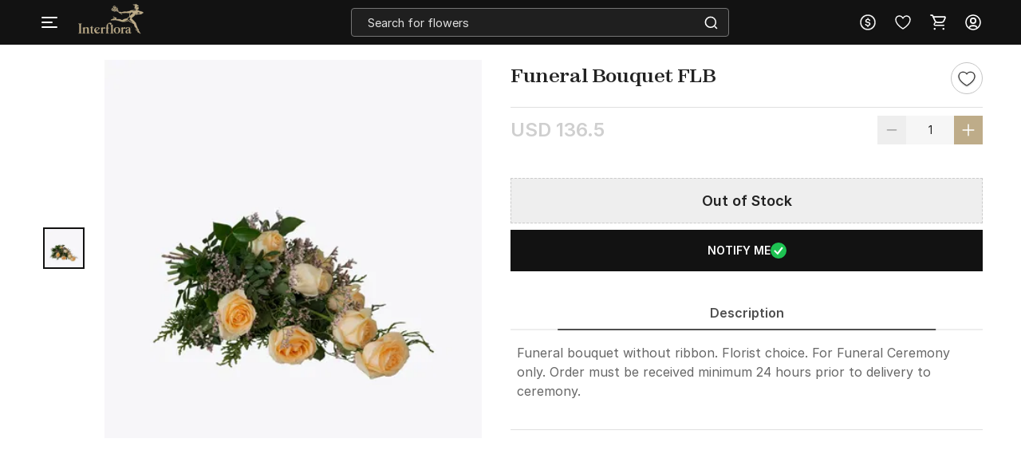

--- FILE ---
content_type: text/html; charset=utf-8
request_url: https://www.interflora.in/p-funeral-bouquet-sympathy-82507
body_size: 20498
content:
<!DOCTYPE html>
<html xmlns="http://www.w3.org/1999/xhtml" lang="en">
<head>
    <title>Funeral Bouquet FLB: Order Flowers Online | Interflora India | ID1082507</title>
    <meta http-equiv="Content-Type" content="text/html; charset=utf-8">
    <meta http-equiv="X-UA-Compatible" content="IE=edge">
    <meta name="description" content="Buy Funeral Bouquet FLB online with Interflora India. Order Funeral Bouquet FLB online. Send Flowers with Same Day Delivery in India. Free Shipping. Order Now!-ID1082507">
    <meta name="googlebot" content="noodp">
    <meta name="viewport" content="width=device-width, initial-scale=1.0">

    <meta name="google-site-verification" content="vViKmhq9UglzOdFWTD_aB3bwAcrnf291dJkFxucYzGo">    
    <meta property="fb:app_id" content="923606094462695">
    <meta property="og:title" content="Funeral Bouquet FLB: Order Flowers Online | Interflora India | ID1082507">
    <meta property="og:type" content="website">
    <meta property="og:url" content="https://www.interflora.in/p-funeral-bouquet-sympathy-82507">
    <meta property="og:description" content="Buy Funeral Bouquet FLB online with Interflora India. Order Funeral Bouquet FLB online. Send Flowers with Same Day Delivery in India. Free Shipping. Order Now!-ID1082507">
    <meta property="og:site_name" content="INTERFLORA">
    <meta property="og:image" content="https://cdnnew.interflora.in/f_auto,q_auto,t_prodm/products/p-funeral-bouquet-flb-82507-m.jpg">
    
    <meta name="twitter:card" content="summary">
    <meta name="twitter:title" content="Funeral Bouquet FLB: Order Flowers Online | Interflora India | ID1082507">
    <meta property="twitter:image" content="https://cdnnew.interflora.in/f_auto,q_auto,t_prodm/products/p-funeral-bouquet-flb-82507-m.jpg">
    <meta property="twitter:url" content="https://www.interflora.in/p-funeral-bouquet-sympathy-82507">
    <meta property="twitter:description" content="Buy Funeral Bouquet FLB online with Interflora India. Order Funeral Bouquet FLB online. Send Flowers with Same Day Delivery in India. Free Shipping. Order Now!-ID1082507">
    <meta name="twitter:site" content="@Interflora">
    <meta name="twitter:creator" content="@Interflora">
    <link rel="canonical" href="https://www.interflora.in/p-funeral-bouquet-sympathy-82507">
    <link rel="icon" type="image/x-icon"  href="https://cdnnew.interflora.in/interflora/assets/images/favicon830.ico">
    <link rel="shortcut icon" type="image/x-icon" href="https://cdnnew.interflora.in/interflora/assets/images/favicon830.ico">

    <link rel="preconnect" href="//www.googletagmanager.com"> <link rel="dns-prefetch" href="//www.googletagmanager.com"> <link rel="preconnect" href="https://cdnnew.interflora.in/interflora/"> <link rel="dns-prefetch" href="https://cdnnew.interflora.in/interflora/"> <link rel="dns-prefetch" href="//script.crazyegg.com">  <link rel="dns-prefetch" href="//osjs.netcoresmartech.com">  <link rel="dns-prefetch" href="//connect.facebook.net"> 
            <style>
                @font-face {
                    font-family: 'Helvetica Neue';
                    src: url('/fonts/HelveticaNeue-CondensedBlack.eot');
                    src: url('/fonts/HelveticaNeue-CondensedBlack.eot?#iefix') format('embedded-opentype'),
                    url('/fonts/HelveticaNeue-CondensedBlack.woff') format('woff'),
                    url('/fonts/HelveticaNeue-CondensedBlack.ttf') format('truetype');
                    font-weight: 900;
                    font-style: normal;
                }

                @font-face {
                    font-family: 'Helvetica Neue';
                    src: url('/fonts/HelveticaNeue-Thin.eot');
                    src: url('/fonts/HelveticaNeue-Thin.eot?#iefix') format('embedded-opentype'),
                    url('/fonts/HelveticaNeue-Thin.woff') format('woff'),
                    url('/fonts/HelveticaNeue-Thin.ttf') format('truetype');
                    font-weight: 100;
                    font-style: normal;
                }

                @font-face {
                    font-family: 'Helvetica Neue';
                    src: url('/fonts/HelveticaNeue-BoldItalic.eot');
                    src: url('/fonts/HelveticaNeue-BoldItalic.eot?#iefix') format('embedded-opentype'),
                    url('/fonts/HelveticaNeue-BoldItalic.woff') format('woff'),
                    url('/fonts/HelveticaNeue-BoldItalic.ttf') format('truetype');
                    font-weight: bold;
                    font-style: italic;
                }

                @font-face {
                    font-family: 'Helvetica Neue';
                    src: url('/fonts/HelveticaNeue.eot');
                    src: url('/fonts/HelveticaNeue.eot?#iefix') format('embedded-opentype'),
                    url('/fonts/HelveticaNeue.woff') format('woff'),
                    url('/fonts/HelveticaNeue.ttf') format('truetype');
                    font-weight: normal;
                    font-style: normal;
                }

                @font-face {
                    font-family: 'Helvetica Neue';
                    src: url('/fonts/HelveticaNeue-Bold.eot');
                    src: url('/fonts/HelveticaNeue-Bold.eot?#iefix') format('embedded-opentype'),
                    url('/fonts/HelveticaNeue-Bold.woff') format('woff'),
                    url('/fonts/HelveticaNeue-Bold.ttf') format('truetype');
                    font-weight: bold;
                    font-style: normal;
                }

                @font-face {
                    font-family: 'Helvetica Neue';
                    src: url('/fonts/HelveticaNeue-Light.eot');
                    src: url('/fonts/HelveticaNeue-Light.eot?#iefix') format('embedded-opentype'),
                    url('/fonts/HelveticaNeue-Light.woff') format('woff'),
                    url('/fonts/HelveticaNeue-Light.ttf') format('truetype');
                    font-weight: 300;
                    font-style: normal;
                }

                @font-face {
                    font-family: 'Helvetica Neue';
                    src: url('/fonts/HelveticaNeue-UltraLight.eot');
                    src: url('/fonts/HelveticaNeue-UltraLight.eot?#iefix') format('embedded-opentype'),
                    url('/fonts/HelveticaNeue-UltraLight.woff') format('woff'),
                    url('/fonts/HelveticaNeue-UltraLight.ttf') format('truetype');
                    font-weight: 100;
                    font-style: normal;
                }
            </style>
            <link rel="preload" href="https://cdnnew.interflora.in/interflora/assets/fonts/Zodiak-Regular.woff2" as="font" type="font/woff2" crossorigin>
            <link rel="preload" href="https://cdnnew.interflora.in/interflora/assets/fonts/Zodiak-Bold.woff2" as="font" type="font/woff2" crossorigin>
            <link rel="preload" href="https://cdnnew.interflora.in/interflora/assets/fonts/Inter-Light.woff2" as="font" type="font/woff2" crossorigin>
            <link rel="preload" href="https://cdnnew.interflora.in/interflora/assets/fonts/Inter-SemiBold.woff2" as="font" type="font/woff2" crossorigin>
            <link rel="preload" href="https://cdnnew.interflora.in/interflora/assets/stylesheets/library/fonts-new.css" as="style">
            <link rel="stylesheet" href="https://cdnnew.interflora.in/interflora/assets/stylesheets/library/fonts-new.css" >
            <link rel="preload" href="/public/stylesheets/library/common-styles.css" as="style">
            <link rel="stylesheet" href="/public/stylesheets/library/common-styles.css" >
        <link rel="preload" as="script" href="https://cdnnew.interflora.in/interflora/assets/passets/js/baseJS-340.js" >
        <link rel="preload" as="script" href="https://cdnnew.interflora.in/interflora/assets/passets/js/commonJS-478.js" >
        <link rel="preload" as="script" href="https://cdnnew.interflora.in/interflora/assets/passets/js/pdctJS-560.js" >
    
    <style>
        .ie-mask-layer{display: none;}
        #add-ons .slick-next:before {
            content:none;
        }
        #add-ons .slick-prev:before {
            content:none;
        }
    </style>
    <script>
        function setCookie(cname, val, expiry, nopath) {
          var expDate = new Date();
          expDate.setTime(expiry);
          document.cookie = encodeURIComponent(cname) + '=' + encodeURIComponent(val) + (nopath ? '' : ';path='+window.location.pathname) + (expiry ? ';expires=' + expDate.toUTCString() : '');
        }
        function onclickDataLayer(event, data) {
                data = data || {};
                data['event'] = event;
                if (window.dataLayer) {
                    window.dataLayer = window.dataLayer || [];
                    window.dataLayer.push(data);
                }
            }
    </script>
    <script>
        var getGoogleMapsApiKey = 'AIzaSyACaGyP4lBZuFqCzq9AoRpr4lBUQCVkadI';
    </script>

    <!--[if IE]>
        <style>
            .ie-mask-layer{
                display: block;position: fixed;  background: #f2f2f2;  z-index: 99999;  top: 0;  left: 0;  bottom: 0;  right: 0;  display: flex;  justify-content: center;  font-size: 2em;  align-items: center;  font-weight: normal;  color: #c3404e;  text-align: center;  line-height: 2em;
            }
            .ie-mask-layer > img.img-responsive{
                width: 70%;
            }
        </style>
    <![endif]-->
   

    <!-- For Store 83 (Added by chetan 7/6/2018) -->
    <!--     -->
    <!-- CSS Includes -->
    <!--css from hbs widgets-->
    
            <link rel="stylesheet" href="https://cdnnew.interflora.in/interflora/assets/passets/css/baseCSS-317.css" type="text/css" >
            <link rel="stylesheet" href="https://cdnnew.interflora.in/interflora/assets/passets/css/pdctCSS-501.css" type="text/css" >
 <!-- css form hbswidgets ends-->
    <link rel="search" type="application/opensearchdescription+xml" title="INTERFLORA" href="/igosd_830.xml">
    <script>
        if(window.navigator.appVersion.toLocaleLowerCase().indexOf('win') > -1) {
            document.getElementsByTagName('html')[0].classList.add('win');
        }
    </script>
    <script src="https://cdnnew.interflora.in/interflora/assets/plugins/jquery-v2.2.4.min.js"></script>

	<script src="https://cdn.trackjs.com/agent/v3/latest/t.js"></script>
<script>
  window.TrackJS && TrackJS.install({ 
    token: "9e1cadb9abcf4e38a0c22666a6c0edd8",
    application: "interflora"
    // for more configuration options, see https://docs.trackjs.com
  });
</script>
</head>
<body data-storecountry="India" data-selectedcountry="India" data-selectedcity="" data-selectedpincode="" data-webstoreredirect="" data-defaultcountry="India" data-defaultcountrycode="99" data-pers="0"   data-pagetype="hdl" data-show_reco="" data-reco_d="" data-personalisedbackward="true" data-new-pers="0" data-page="prod-des" data-type-two=""  data-parent-pt="" data-p-type="" data-parent-c="" data-parent-sc="" data-card-id="" class="body_wrapper content-wrapper      desktop  " data-cdn-url="https://cdnnew.interflora.in/interflora/" data-cdn="{&quot;imageAssetsURL&quot;:&quot;https://cdnnew.interflora.in/interflora/assets/&quot;,&quot;assetsBaseURL&quot;:&quot;https://cdnnew.interflora.in/interflora/&quot;,&quot;assetsURL&quot;:&quot;https://cdnnew.interflora.in/interflora/assets/&quot;,&quot;bannersURL&quot;:&quot;https://cdnnew.interflora.in/f_auto,q_auto,t_pnoptprodlp/banners/&quot;,&quot;bannersOLDURL&quot;:&quot;https://cdnnew.interflora.in/f_auto,q_auto/banners/&quot;,&quot;inPageBannersURLD&quot;:&quot;https://cdnnew.interflora.in/f_auto,q_auto/banners/&quot;,&quot;inPageBannersURLM&quot;:&quot;https://cdnnew.interflora.in/f_auto,q_auto/banners/&quot;,&quot;bannersURLTMres&quot;:&quot;https://cdnnew.interflora.in/f_auto,q_auto,t_mres/banners/&quot;,&quot;cardsURL&quot;:&quot;https://cdnnew.interflora.in/f_auto,q_auto/cards/&quot;,&quot;cardsURLTMres&quot;:&quot;https://cdnnew.interflora.in/f_auto,q_auto,t_mres/cards/&quot;,&quot;productsURL&quot;:&quot;https://cdnnew.interflora.in/&quot;,&quot;productsURLTransformationF&quot;:&quot;f_auto,q_auto,t_prodf/&quot;,&quot;productsURLTransformationL&quot;:&quot;f_auto,q_auto,t_prodl/&quot;,&quot;productsURLTransformationM&quot;:&quot;f_auto,q_auto,t_prodm/&quot;,&quot;productsURLTransformationMEco&quot;:&quot;f_auto,q_auto,t_prodm/&quot;,&quot;productsURLTransformationTH&quot;:&quot;f_auto,q_auto,t_prodth/&quot;,&quot;productsURLTransformationFNew&quot;:&quot;f_auto,q_auto,t_pnoptprodlp/&quot;,&quot;productsURLTransformationLNew&quot;:&quot;f_auto,q_auto,t_pnoptprodlp/&quot;,&quot;productsURLTransformationMNew&quot;:&quot;f_auto,q_auto,t_pnoptprodlp/&quot;,&quot;productsURLTransformationMEcoNew&quot;:&quot;f_auto,q_auto,t_pnoptprodlp/&quot;,&quot;productsURLTransformationTHNew&quot;:&quot;f_auto,q_auto,t_pnoptprodlp/&quot;,&quot;blogImageURL&quot;:&quot;f_auto,q_auto,t_blogcard/blogs/&quot;,&quot;productsURLFolder1&quot;:&quot;products/&quot;,&quot;persURL&quot;:&quot;https://d1xs5fw35mbn8b.cloudfront.net/pers/&quot;,&quot;videoURLTransformationTH&quot;:&quot;q_auto,t_vth/&quot;,&quot;videoURLTransformationL&quot;:&quot;q_auto,t_prodl/&quot;,&quot;videoURLWatermark&quot;:&quot;t_vrw&quot;,&quot;videoURLWatermarkReview&quot;:&quot;q_auto:low&quot;,&quot;videoURL&quot;:&quot;t_vdl&quot;,&quot;ccsBanner&quot;:&quot;f_auto,q_auto,t_ccstp/banners/&quot;,&quot;showcaseNanner&quot;:&quot;f_auto,q_auto,t_cathprect/banners/&quot;,&quot;videoBaseURL&quot;:&quot;https://cdnvid.interflora.in/&quot;,&quot;video_bannser_URL&quot;:&quot;https://cdnvid.interflora.in/banners/&quot;,&quot;video_poster_URL&quot;:&quot;https://cdnvid.interflora.in/banners/&quot;,&quot;cdnPersUrl&quot;:&quot;https://cdn.igp.com/pers/&quot;,&quot;sampleAddressFileURL&quot;:&quot;https://cdnnew.interflora.in/banners/Sample_File_Address.csv&quot;}" data-skipsimilargifts = "true" data-static="" data-reco="false" data-device="desktop" data-stid="830" data-ishome="" data-selectedcurrency="USD"  data-hidechat="1"  data-order-details="" data-membershipstatus="new" data-membershipexpiry="NA" data-showrenew="false" data-selectuser="" data-isloginrequired="" data-ismicrosite="false" data-isPBP="" data-isgumlet="true">
        <p id="appType" style="display: none;">desktop</p>
        <p id="userIp" style="display: none;"></p>
        <p id="userCountry" style="display: none;"></p>
<!-- Google Tag Manager -->

<!-- End Google Tag Manager -->


<!-- Site Wrapper begins -->
    <div class="header-container if-header-container hide-m-menu ">

    <header class="interflora-header-revamp sticky show-sticky  " id="header">
            <div class="header-main-div d-flex  justify-content-space-between  align-items-center">
                <div class="global_location_logo_header" style="gap: 8px;">
                    <a href="/" class="global_country_logo interflora-logo-rebranding" tabindex="1">
                         <img class="img-responsive lazy-load-image logo" src="https://cdnnew.interflora.in/interflora/assets/images/logo-interflora-phone-new.png" alt="Interflora - The Flower Experts">  
                    </a>
                </div>
               <div class="search-bar-wrapper morphsearch  " id="morphsearch">
                    <form class="morphsearch-form interflora-header-form" id="search-products" action="/search">
                        <input type="text" name="q" placeholder="Search for flowers" class="search-bar m-t-5 p-l-10 p-r-10 morphsearch-input"
                               value="" autocomplete="off" maxlength="50">
                        <div class="search-icon-wrapper">
                            <img alt="search" class="img-responsive lazy-load-image" src="https://cdnnew.interflora.in/interflora/assets/svg-icons/search-icon-intr.svg"></img>
                        </div>
                    </form>

                    <div class="morphsearch-content"></div>
                    <div class="autocomplete-section"></div>
                    <a href="javascript:void(0)"><span class="morphsearch-close"></span></a>
                    
                </div>
                    <div id="suggestedItems" class="hide suggested-items inf-suggestedItems">  </div>
                    <div class="col s3 padding-right-0">
                        <div class="row no-margin top-actions-menu">
                                    <div title="Currency" class="top-action-col currency-icon waves-effect">
                                        <div class="icon-wrapper top-action-icons quick-menu">
                                                        <img  alt ="USD" class="img-responsive lazy-load-image" src="[data-uri]" data-original="https://cdnnew.interflora.in/interflora/assets/svg-icons/currency-dollar-intr.svg"></img>
                                        </div>
                                    </div>
                
                                    <div class="currency-container z-depth-1">
                                        <div class="relative">
                                            <div class="arrow-wrapper"></div>
                                            <div class="currency-list">
                                                <ul>
                                                    <li data-value="INR" class="currency-change "><img src="[data-uri]" data-original="https://cdnnew.interflora.in/interflora/assets/svg-icons/int-IND-Flag.svg" alt="INDFlag" class = "country-flag lazy-load-image"><button class="currency-button">INR</button></li>
                                                    <li data-value="USD" class="currency-change selected"><img src="[data-uri]" data-original="https://cdnnew.interflora.in/interflora/assets/svg-icons/int-US-Flag.svg" alt="USDFlag" class = "country-flag lazy-load-image"><button class="currency-button">USD</button></li>
                                                    <li data-value="CAD" class="currency-change "><img src="[data-uri]" data-original="https://cdnnew.interflora.in/interflora/assets/svg-icons/int-CAD-Flag.svg" alt="CADFlag" class = "country-flag lazy-load-image"><button class="currency-button">CAD</button></li>
                                                    <li data-value="GBP" class="currency-change "><img src="[data-uri]" data-original="https://cdnnew.interflora.in/interflora/assets/public/svg-icons/int-UK-Flag.svg" alt="UKFlag" class = "country-flag lazy-load-image"><button class="currency-button">GBP</button></li>
                                                    <li data-value="AED" class="currency-change "><img src="[data-uri]" data-original="https://cdnnew.interflora.in/interflora/assets/public/svg-icons/int-Flag-UAE.svg" alt="UAEFlag" class = "country-flag lazy-load-image"><button class="currency-button">AED</button></li>
                                                    <li data-value="AUD" class="currency-change "><img src="[data-uri]" data-original="https://cdnnew.interflora.in/interflora/assets/public/svg-icons/int-Flag-AUS.svg" alt="AUSFlag" class = "country-flag lazy-load-image"><button class="currency-button">AUD</button></li>
                                                    <li data-value="NZD" class="currency-change "><img src="[data-uri]" data-original="https://cdnnew.interflora.in/interflora/assets/public/svg-icons/int-Flag-NZ.svg" alt="NZDFlag" class = "country-flag lazy-load-image"><button class="currency-button">NZD</button></li>
                                                    <li data-value="SGD" class="currency-change "><img src="[data-uri]" data-original="https://cdnnew.interflora.in/interflora/assets/public/svg-icons/int-Flag-Singapore.svg" alt="SGDFlag" class = "country-flag lazy-load-image"><button class="currency-button">SGD</button></li>
                                                    <li data-value="EUR" class="currency-change "><img src="[data-uri]" data-original="https://cdnnew.interflora.in/interflora/assets/public/svg-icons/int-Flag-Europe.svg" alt="EURFlag" class = "country-flag lazy-load-image"><button class="currency-button">EUR</button></li>
                                                </ul>
                                            </div>
                                        </div>
                                    </div>
                                <div title="Wishlist" class="top-action-col slist-wrapper waves-effect">
                                    <div class="icon-wrapper top-action-icons sl-top-icon quick-menu">

                                        <img alt ="Wishlist" class="img-responsive lazy-load-image igp-shortlist-black" src="https://cdnnew.interflora.in/interflora/assets/svg-icons/shortlist-new-intr.svg"></img>
                                        <img alt ="Wishlist" class="img-responsive lazy-load-image igp-shortlist-red hide" src="[data-uri]" data-original="https://cdnnew.interflora.in/interflora/assets/svg-icons/interflora-new-wishlist-new.svg"></img>
                                    </div>
                                    <span class="sl-count hide revamp-badge" style="display:none;">0</span>
                                </div>
                                <a title="Cart" href="/cart" class="top-action-col s-cart waves-effect">
                                    <div class="icon-wrapper top-action-icons quick-menu">
                                        <img alt ="Shopping Cart" class="img-responsive lazy-load-image igp-cart-black " src="https://cdnnew.interflora.in/interflora/assets/svg-icons/cart-intr-new.svg"></img>
                                        <img alt ="Shopping Cart" class="img-responsive lazy-load-image igp-cart-red hide " src="https://cdnnew.interflora.in/interflora/assets/svg-icons/cart-intr.svg"></img>                                       
                                    </div>
                                    <span id="cart-count" class="number cart-count revamp-badge  hide "></span>                                
                                </a>
                                <div title="Account" class="top-action-col waves-effect user-menu loginn" id="user-menu">
                                    <div class="icon-wrapper top-action-icons quick-menu" >
                                        <img id="img-black" alt ="Profile New User Logo" class="img-responsive lazy-load-image" src="https://cdnnew.interflora.in/interflora/assets/svg-icons/user-img-intr.svg">
                                    </div>
                                </div>

                           
                        </div>
                    </div>
            </div>
            <div class="searched-text-container hide">
                <div id="searched-Items" class="search-suggest-items igp-suggestedItems ">
                    <div class="prod-card-search-suggestions">

                    </div>              
                </div>
            </div>
    </header>
</div>
        <div id="newMegaMenuTemplate" data-isHome="" data-isNotFound = "" data-sbi_omp_flag = "">
            <div class="mm-bg">
</div>

<div class="mm-wrapper     fixed" id="mm-wrapper" data-storeid="830" data-isPBP="">

    <div class="gc-flex mm-header ">

        <div class="gc-icon-col gc-icon-closed">
            <div class="icon-wrapper gc-header-icon igp-hamburger-icon">
                <img class="img-responsive lazy-load-image" alt="hamburger img" src="https://cdnnew.interflora.in/interflora/assets/svg-icons/interflora-mm-hamburger.svg"/>
            </div>
        </div>

        <div class="gc-icon-col gc-icon-open">
            <div class="close-mm-icon  interflora-mm-cross ">
                <img class="img-responsive lazy-load-image" alt="hamburger img" src="[data-uri]" data-original="https://cdnnew.interflora.in/interflora/assets/svg-icons/interflora-mm-cross.svg">
            </div>
        </div>

    </div>

    <div class="mm-content tree no-scrollbar">
        <div class="layer_0_cont">
                

                <div class="top-collections">
                    <div class="collections-header">
                        <span class="collections-title Paragraph-16-M--Semibold">Top Collections</span>
                       <img class="profile-bg-img lazy-load-image" alt="Shopping Bag Icon" src="[data-uri]" data-original="https://cdnnew.interflora.in/interflora/assets/svg-icons/catTree-col-desktop.svg"> 
                    </div>

                    <div class="collections-container">
                        <a onclick="onclickDataLayer('mm_click',{'level_0':`Top Collections`,'level_1':`Valentine&#x27;s Day`,'item_url':'/valentines-day-gifts','item_position':1,'level':1 })" class="collections-redirection Paragraph-16-M--Semibold" href="/valentines-day-gifts">Valentine&#x27;s Day</a>
                        <a onclick="onclickDataLayer('mm_click',{'level_0':`Top Collections`,'level_1':`Same Day Delivery`,'item_url':'/same-day-flowers-delivery','item_position':2,'level':1 })" class="collections-redirection Paragraph-16-M--Semibold" href="/same-day-flowers-delivery">Same Day Delivery</a>
                        <a onclick="onclickDataLayer('mm_click',{'level_0':`Top Collections`,'level_1':`Fragrances`,'item_url':'/fragrances','item_position':3,'level':1 })" class="collections-redirection Paragraph-16-M--Semibold" href="/fragrances">Fragrances</a>
                        <a onclick="onclickDataLayer('mm_click',{'level_0':`Top Collections`,'level_1':`Birthday Flowers`,'item_url':'/birthday-flowers','item_position':4,'level':1 })" class="collections-redirection Paragraph-16-M--Semibold" href="/birthday-flowers">Birthday Flowers</a>
                        <a onclick="onclickDataLayer('mm_click',{'level_0':`Top Collections`,'level_1':`Anniversary Flowers`,'item_url':'/anniversary-flowers','item_position':5,'level':1 })" class="collections-redirection Paragraph-16-M--Semibold" href="/anniversary-flowers">Anniversary Flowers</a>
                    </div>
                </div>



                


                


                


                


                


                


                


                



            <div class="flex-column categories-column">





                            <span class="main-title Paragraph-18-L--Semibold">SHOP BY</span>
                            <div class="main-seperator"></div>

                        <div class="flex-column"> 


                                <div class="category-container" id="cat-1">
                                    <div class="flex-row align-items-center">
                                        <span class="category-title date_col_layout" onclick="onclickDataLayer('mm_click',{'level_0':`Collections`,'item_url':'/','item_position':2,'level':0 })">
                                            Collections
                                        </span>


                                    </div>
                                    
                                    <div class="catTree_arrow_cont">
                                        <img class="catTree_arrow_default lazy-load-image" alt="right shift icon" src="[data-uri]" data-original="https://cdnnew.interflora.in/interflora/assets/svg-icons/catTree-right.svg"/>
                                        <img class="catTree_arrow_red hide lazy-load-image" alt="Selected right shift icon" src="[data-uri]" data-original="https://cdnnew.interflora.in/interflora/assets/svg-icons/interflora-cat-tree-selected.svg"/>
                                    </div>
                                
                                </div>

                                <div class="subcategory-container " id="subcat-1" data-storeid="830" data-isPBP="">
                                    <div class="layer_1_cont">


                                                <a class="subcategory-row" href="/flowers-and-cake-delivery" onclick="onclickDataLayer('mm_click',{'level_0':`Collections`,'level_1':`Flowers with Cake`,'item_url':'/flowers-and-cake-delivery','item_position':1,'level':1 })">
                                                    <div class="flex-row align-items-center">
                                                        <span class="subcategory-title Paragraph-14-S--Semibold">
                                                            Flowers with Cake
                                                        </span>


                                                    </div>
                                                </a>


                                                <a class="subcategory-row" href="/dried-flower-arrangements" onclick="onclickDataLayer('mm_click',{'level_0':`Collections`,'level_1':`Dried Flower Arrangements`,'item_url':'/dried-flower-arrangements','item_position':2,'level':1 })">
                                                    <div class="flex-row align-items-center">
                                                        <span class="subcategory-title Paragraph-14-S--Semibold">
                                                            Dried Flower Arrangements
                                                        </span>


                                                    </div>
                                                </a>


                                                <a class="subcategory-row" href="/luxury-flowers" onclick="onclickDataLayer('mm_click',{'level_0':`Collections`,'level_1':`Luxury Arrangements`,'item_url':'/luxury-flowers','item_position':3,'level':1 })">
                                                    <div class="flex-row align-items-center">
                                                        <span class="subcategory-title Paragraph-14-S--Semibold">
                                                            Luxury Arrangements
                                                        </span>


                                                    </div>
                                                </a>


                                                <a class="subcategory-row" href="/fragrances" onclick="onclickDataLayer('mm_click',{'level_0':`Collections`,'level_1':`Fragrances`,'item_url':'/fragrances','item_position':4,'level':1 })">
                                                    <div class="flex-row align-items-center">
                                                        <span class="subcategory-title Paragraph-14-S--Semibold">
                                                            Fragrances
                                                        </span>


                                                    </div>
                                                </a>


                                                <a class="subcategory-row" href="/grand-gestures" onclick="onclickDataLayer('mm_click',{'level_0':`Collections`,'level_1':`Grand Gestures`,'item_url':'/grand-gestures','item_position':5,'level':1 })">
                                                    <div class="flex-row align-items-center">
                                                        <span class="subcategory-title Paragraph-14-S--Semibold">
                                                            Grand Gestures
                                                        </span>


                                                    </div>
                                                </a>


                                                <a class="subcategory-row" href="/plants-gifts" onclick="onclickDataLayer('mm_click',{'level_0':`Collections`,'level_1':`Plant Gifts`,'item_url':'/plants-gifts','item_position':6,'level':1 })">
                                                    <div class="flex-row align-items-center">
                                                        <span class="subcategory-title Paragraph-14-S--Semibold">
                                                            Plant Gifts
                                                        </span>


                                                    </div>
                                                </a>


                                                <a class="subcategory-row" href="/flower-subscription-bag" onclick="onclickDataLayer('mm_click',{'level_0':`Collections`,'level_1':`Subscription Bag`,'item_url':'/flower-subscription-bag','item_position':7,'level':1 })">
                                                    <div class="flex-row align-items-center">
                                                        <span class="subcategory-title Paragraph-14-S--Semibold">
                                                            Subscription Bag
                                                        </span>


                                                    </div>
                                                </a>


                                                <a class="subcategory-row" href="/new-arrivals-seasonal-flowers" onclick="onclickDataLayer('mm_click',{'level_0':`Collections`,'level_1':`New Arrivals`,'item_url':'/new-arrivals-seasonal-flowers','item_position':8,'level':1 })">
                                                    <div class="flex-row align-items-center">
                                                        <span class="subcategory-title Paragraph-14-S--Semibold">
                                                            New Arrivals
                                                        </span>


                                                    </div>
                                                </a>


                                                <a class="subcategory-row" href="/hand-tied-bouquets" onclick="onclickDataLayer('mm_click',{'level_0':`Collections`,'level_1':`Hand-tied Bouquets`,'item_url':'/hand-tied-bouquets','item_position':9,'level':1 })">
                                                    <div class="flex-row align-items-center">
                                                        <span class="subcategory-title Paragraph-14-S--Semibold">
                                                            Hand-tied Bouquets
                                                        </span>


                                                    </div>
                                                </a>


                                                <a class="subcategory-row" href="/flowers-in-vase" onclick="onclickDataLayer('mm_click',{'level_0':`Collections`,'level_1':`Flowers in Vase`,'item_url':'/flowers-in-vase','item_position':10,'level':1 })">
                                                    <div class="flex-row align-items-center">
                                                        <span class="subcategory-title Paragraph-14-S--Semibold">
                                                            Flowers in Vase
                                                        </span>


                                                    </div>
                                                </a>


                                                <a class="subcategory-row" href="/gifts-for-men" onclick="onclickDataLayer('mm_click',{'level_0':`Collections`,'level_1':`Gifts for Men`,'item_url':'/gifts-for-men','item_position':11,'level':1 })">
                                                    <div class="flex-row align-items-center">
                                                        <span class="subcategory-title Paragraph-14-S--Semibold">
                                                            Gifts for Men
                                                        </span>


                                                    </div>
                                                </a>


                                                <a class="subcategory-row" href="/sustainable-edit" onclick="onclickDataLayer('mm_click',{'level_0':`Collections`,'level_1':`Sustainable Edit`,'item_url':'/sustainable-edit','item_position':12,'level':1 })">
                                                    <div class="flex-row align-items-center">
                                                        <span class="subcategory-title Paragraph-14-S--Semibold">
                                                            Sustainable Edit
                                                        </span>


                                                    </div>
                                                </a>


                                                <a class="subcategory-row" href="/flowers-in-box" onclick="onclickDataLayer('mm_click',{'level_0':`Collections`,'level_1':`Flowers in a Box`,'item_url':'/flowers-in-box','item_position':13,'level':1 })">
                                                    <div class="flex-row align-items-center">
                                                        <span class="subcategory-title Paragraph-14-S--Semibold">
                                                            Flowers in a Box
                                                        </span>


                                                    </div>
                                                </a>


                                                <a class="subcategory-row" href="/same-day-flowers-delivery" onclick="onclickDataLayer('mm_click',{'level_0':`Collections`,'level_1':`Same Day Flowers Delivery`,'item_url':'/same-day-flowers-delivery','item_position':14,'level':1 })">
                                                    <div class="flex-row align-items-center">
                                                        <span class="subcategory-title Paragraph-14-S--Semibold">
                                                            Same Day Flowers Delivery
                                                        </span>


                                                    </div>
                                                </a>


                                                <a class="subcategory-row" href="/gift-hampers" onclick="onclickDataLayer('mm_click',{'level_0':`Collections`,'level_1':`Gift Hampers`,'item_url':'/gift-hampers','item_position':15,'level':1 })">
                                                    <div class="flex-row align-items-center">
                                                        <span class="subcategory-title Paragraph-14-S--Semibold">
                                                            Gift Hampers
                                                        </span>


                                                    </div>
                                                </a>


                                                <a class="subcategory-row" href="/festive-collection" onclick="onclickDataLayer('mm_click',{'level_0':`Collections`,'level_1':`Festive Collection`,'item_url':'/festive-collection','item_position':16,'level':1 })">
                                                    <div class="flex-row align-items-center">
                                                        <span class="subcategory-title Paragraph-14-S--Semibold">
                                                            Festive Collection
                                                        </span>


                                                    </div>
                                                </a>

                                        <div class="scroll_down_cont">
                                            <img class="lazy-load-image" alt="down shift icon" src="[data-uri]" data-original="https://cdnnew.interflora.in/interflora/assets/svg-icons/catTree-down.svg">
                                        </div>
                                        <div class="scroll_up_cont hide">
                                            <img class="lazy-load-image" alt="shift up icon" src="[data-uri]" data-original="https://cdnnew.interflora.in/interflora/assets/svg-icons/catTree-up.svg">
                                        </div>
                                    </div>
                                </div>
                
                        </div>





                        <div class="flex-column"> 


                                <div class="category-container" id="cat-2">
                                    <div class="flex-row align-items-center">
                                        <span class="category-title date_col_layout" onclick="onclickDataLayer('mm_click',{'level_0':`Occasions`,'item_url':'/','item_position':3,'level':0 })">
                                            Occasions
                                        </span>


                                    </div>
                                    
                                    <div class="catTree_arrow_cont">
                                        <img class="catTree_arrow_default lazy-load-image" alt="right shift icon" src="[data-uri]" data-original="https://cdnnew.interflora.in/interflora/assets/svg-icons/catTree-right.svg"/>
                                        <img class="catTree_arrow_red hide lazy-load-image" alt="Selected right shift icon" src="[data-uri]" data-original="https://cdnnew.interflora.in/interflora/assets/svg-icons/interflora-cat-tree-selected.svg"/>
                                    </div>
                                
                                </div>

                                <div class="subcategory-container " id="subcat-2" data-storeid="830" data-isPBP="">
                                    <div class="layer_1_cont">


                                                <a class="subcategory-row" href="/birthday-flowers" onclick="onclickDataLayer('mm_click',{'level_0':`Occasions`,'level_1':`Birthday Flowers`,'item_url':'/birthday-flowers','item_position':1,'level':1 })">
                                                    <div class="flex-row align-items-center">
                                                        <span class="subcategory-title Paragraph-14-S--Semibold">
                                                            Birthday Flowers
                                                        </span>


                                                    </div>
                                                </a>


                                                <a class="subcategory-row" href="/anniversary-flowers" onclick="onclickDataLayer('mm_click',{'level_0':`Occasions`,'level_1':`Anniversary Flowers`,'item_url':'/anniversary-flowers','item_position':2,'level':1 })">
                                                    <div class="flex-row align-items-center">
                                                        <span class="subcategory-title Paragraph-14-S--Semibold">
                                                            Anniversary Flowers
                                                        </span>


                                                    </div>
                                                </a>


                                                <a class="subcategory-row" href="/congratulations-flowers" onclick="onclickDataLayer('mm_click',{'level_0':`Occasions`,'level_1':`Congratulations Flowers`,'item_url':'/congratulations-flowers','item_position':3,'level':1 })">
                                                    <div class="flex-row align-items-center">
                                                        <span class="subcategory-title Paragraph-14-S--Semibold">
                                                            Congratulations Flowers
                                                        </span>


                                                    </div>
                                                </a>


                                                <a class="subcategory-row" href="/baby-flowers" onclick="onclickDataLayer('mm_click',{'level_0':`Occasions`,'level_1':`Baby Shower Flowers`,'item_url':'/baby-flowers','item_position':4,'level':1 })">
                                                    <div class="flex-row align-items-center">
                                                        <span class="subcategory-title Paragraph-14-S--Semibold">
                                                            Baby Shower Flowers
                                                        </span>


                                                    </div>
                                                </a>


                                                <a class="subcategory-row" href="/wedding-flowers" onclick="onclickDataLayer('mm_click',{'level_0':`Occasions`,'level_1':`Wedding Flowers`,'item_url':'/wedding-flowers','item_position':5,'level':1 })">
                                                    <div class="flex-row align-items-center">
                                                        <span class="subcategory-title Paragraph-14-S--Semibold">
                                                            Wedding Flowers
                                                        </span>


                                                    </div>
                                                </a>


                                                <a class="subcategory-row" href="/housewarming-gifts" onclick="onclickDataLayer('mm_click',{'level_0':`Occasions`,'level_1':`Housewarming Flowers`,'item_url':'/housewarming-gifts','item_position':6,'level':1 })">
                                                    <div class="flex-row align-items-center">
                                                        <span class="subcategory-title Paragraph-14-S--Semibold">
                                                            Housewarming Flowers
                                                        </span>


                                                    </div>
                                                </a>


                                                <a class="subcategory-row" href="/for-hosts" onclick="onclickDataLayer('mm_click',{'level_0':`Occasions`,'level_1':`Flowers for Host`,'item_url':'/for-hosts','item_position':7,'level':1 })">
                                                    <div class="flex-row align-items-center">
                                                        <span class="subcategory-title Paragraph-14-S--Semibold">
                                                            Flowers for Host
                                                        </span>


                                                    </div>
                                                </a>

                                        <div class="scroll_down_cont">
                                            <img class="lazy-load-image" alt="down shift icon" src="[data-uri]" data-original="https://cdnnew.interflora.in/interflora/assets/svg-icons/catTree-down.svg">
                                        </div>
                                        <div class="scroll_up_cont hide">
                                            <img class="lazy-load-image" alt="shift up icon" src="[data-uri]" data-original="https://cdnnew.interflora.in/interflora/assets/svg-icons/catTree-up.svg">
                                        </div>
                                    </div>
                                </div>
                
                        </div>





                        <div class="flex-column"> 


                                <div class="category-container" id="cat-3">
                                    <div class="flex-row align-items-center">
                                        <span class="category-title date_col_layout" onclick="onclickDataLayer('mm_click',{'level_0':`Soft Sentiments`,'item_url':'/','item_position':4,'level':0 })">
                                            Soft Sentiments
                                        </span>


                                    </div>
                                    
                                    <div class="catTree_arrow_cont">
                                        <img class="catTree_arrow_default lazy-load-image" alt="right shift icon" src="[data-uri]" data-original="https://cdnnew.interflora.in/interflora/assets/svg-icons/catTree-right.svg"/>
                                        <img class="catTree_arrow_red hide lazy-load-image" alt="Selected right shift icon" src="[data-uri]" data-original="https://cdnnew.interflora.in/interflora/assets/svg-icons/interflora-cat-tree-selected.svg"/>
                                    </div>
                                
                                </div>

                                <div class="subcategory-container " id="subcat-3" data-storeid="830" data-isPBP="">
                                    <div class="layer_1_cont">


                                                <a class="subcategory-row" href="/best-wishes-flowers" onclick="onclickDataLayer('mm_click',{'level_0':`Soft Sentiments`,'level_1':`Best Wishes Flowers`,'item_url':'/best-wishes-flowers','item_position':1,'level':1 })">
                                                    <div class="flex-row align-items-center">
                                                        <span class="subcategory-title Paragraph-14-S--Semibold">
                                                            Best Wishes Flowers
                                                        </span>


                                                    </div>
                                                </a>


                                                <a class="subcategory-row" href="/thank-you-flowers" onclick="onclickDataLayer('mm_click',{'level_0':`Soft Sentiments`,'level_1':`Thank you Flowers`,'item_url':'/thank-you-flowers','item_position':2,'level':1 })">
                                                    <div class="flex-row align-items-center">
                                                        <span class="subcategory-title Paragraph-14-S--Semibold">
                                                            Thank you Flowers
                                                        </span>


                                                    </div>
                                                </a>


                                                <a class="subcategory-row" href="/sympathy-flowers" onclick="onclickDataLayer('mm_click',{'level_0':`Soft Sentiments`,'level_1':`Sympathy Flowers`,'item_url':'/sympathy-flowers','item_position':3,'level':1 })">
                                                    <div class="flex-row align-items-center">
                                                        <span class="subcategory-title Paragraph-14-S--Semibold">
                                                            Sympathy Flowers
                                                        </span>


                                                    </div>
                                                </a>


                                                <a class="subcategory-row" href="/get-well-soon-flowers" onclick="onclickDataLayer('mm_click',{'level_0':`Soft Sentiments`,'level_1':`Get Well Soon Flowers`,'item_url':'/get-well-soon-flowers','item_position':4,'level':1 })">
                                                    <div class="flex-row align-items-center">
                                                        <span class="subcategory-title Paragraph-14-S--Semibold">
                                                            Get Well Soon Flowers
                                                        </span>


                                                    </div>
                                                </a>


                                                <a class="subcategory-row" href="/apology-flowers" onclick="onclickDataLayer('mm_click',{'level_0':`Soft Sentiments`,'level_1':`Apology Flowers`,'item_url':'/apology-flowers','item_position':5,'level':1 })">
                                                    <div class="flex-row align-items-center">
                                                        <span class="subcategory-title Paragraph-14-S--Semibold">
                                                            Apology Flowers
                                                        </span>


                                                    </div>
                                                </a>

                                        <div class="scroll_down_cont">
                                            <img class="lazy-load-image" alt="down shift icon" src="[data-uri]" data-original="https://cdnnew.interflora.in/interflora/assets/svg-icons/catTree-down.svg">
                                        </div>
                                        <div class="scroll_up_cont hide">
                                            <img class="lazy-load-image" alt="shift up icon" src="[data-uri]" data-original="https://cdnnew.interflora.in/interflora/assets/svg-icons/catTree-up.svg">
                                        </div>
                                    </div>
                                </div>
                
                        </div>





                        <div class="flex-column"> 


                                <div class="category-container" id="cat-4">
                                    <div class="flex-row align-items-center">
                                        <span class="category-title date_col_layout" onclick="onclickDataLayer('mm_click',{'level_0':`Festivals`,'item_url':'/','item_position':5,'level':0 })">
                                            Festivals
                                        </span>


                                    </div>
                                    
                                    <div class="catTree_arrow_cont">
                                        <img class="catTree_arrow_default lazy-load-image" alt="right shift icon" src="[data-uri]" data-original="https://cdnnew.interflora.in/interflora/assets/svg-icons/catTree-right.svg"/>
                                        <img class="catTree_arrow_red hide lazy-load-image" alt="Selected right shift icon" src="[data-uri]" data-original="https://cdnnew.interflora.in/interflora/assets/svg-icons/interflora-cat-tree-selected.svg"/>
                                    </div>
                                
                                </div>

                                <div class="subcategory-container " id="subcat-4" data-storeid="830" data-isPBP="">
                                    <div class="layer_1_cont">


                                                <a class="subcategory-row" href="/valentines-day-gifts" onclick="onclickDataLayer('mm_click',{'level_0':`Festivals`,'level_1':`Valentine&#x27;s Day`,'item_url':'/valentines-day-gifts','item_position':1,'level':1 })">
                                                    <div class="flex-row align-items-center">
                                                        <span class="subcategory-title Paragraph-14-S--Semibold">
                                                            Valentine&#x27;s Day
                                                        </span>


                                                    </div>
                                                </a>


                                                <a class="subcategory-row" href="/mothers-day-flowers" onclick="onclickDataLayer('mm_click',{'level_0':`Festivals`,'level_1':`Mother&#x27;s Day`,'item_url':'/mothers-day-flowers','item_position':2,'level':1 })">
                                                    <div class="flex-row align-items-center">
                                                        <span class="subcategory-title Paragraph-14-S--Semibold">
                                                            Mother&#x27;s Day
                                                        </span>


                                                    </div>
                                                </a>


                                                <a class="subcategory-row" href="/fathers-day-flowers" onclick="onclickDataLayer('mm_click',{'level_0':`Festivals`,'level_1':`Father&#x27;s Day`,'item_url':'/fathers-day-flowers','item_position':3,'level':1 })">
                                                    <div class="flex-row align-items-center">
                                                        <span class="subcategory-title Paragraph-14-S--Semibold">
                                                            Father&#x27;s Day
                                                        </span>


                                                    </div>
                                                </a>


                                                <a class="subcategory-row" href="/rakhi-gifts" onclick="onclickDataLayer('mm_click',{'level_0':`Festivals`,'level_1':`Rakhi`,'item_url':'/rakhi-gifts','item_position':4,'level':1 })">
                                                    <div class="flex-row align-items-center">
                                                        <span class="subcategory-title Paragraph-14-S--Semibold">
                                                            Rakhi
                                                        </span>


                                                    </div>
                                                </a>


                                                <a class="subcategory-row" href="/karwa-chauth" onclick="onclickDataLayer('mm_click',{'level_0':`Festivals`,'level_1':`Karwa Chauth`,'item_url':'/karwa-chauth','item_position':5,'level':1 })">
                                                    <div class="flex-row align-items-center">
                                                        <span class="subcategory-title Paragraph-14-S--Semibold">
                                                            Karwa Chauth
                                                        </span>


                                                    </div>
                                                </a>


                                                <a class="subcategory-row" href="/diwali-hampers" onclick="onclickDataLayer('mm_click',{'level_0':`Festivals`,'level_1':`Diwali`,'item_url':'/diwali-hampers','item_position':6,'level':1 })">
                                                    <div class="flex-row align-items-center">
                                                        <span class="subcategory-title Paragraph-14-S--Semibold">
                                                            Diwali
                                                        </span>


                                                    </div>
                                                </a>


                                                <a class="subcategory-row" href="/bhai-dooj-hampers" onclick="onclickDataLayer('mm_click',{'level_0':`Festivals`,'level_1':`Bhai Dooj`,'item_url':'/bhai-dooj-hampers','item_position':7,'level':1 })">
                                                    <div class="flex-row align-items-center">
                                                        <span class="subcategory-title Paragraph-14-S--Semibold">
                                                            Bhai Dooj
                                                        </span>


                                                    </div>
                                                </a>


                                                <a class="subcategory-row" href="/christmas-flowers" onclick="onclickDataLayer('mm_click',{'level_0':`Festivals`,'level_1':`Christmas`,'item_url':'/christmas-flowers','item_position':8,'level':1 })">
                                                    <div class="flex-row align-items-center">
                                                        <span class="subcategory-title Paragraph-14-S--Semibold">
                                                            Christmas
                                                        </span>


                                                    </div>
                                                </a>


                                                <a class="subcategory-row" href="/new-year-flowers" onclick="onclickDataLayer('mm_click',{'level_0':`Festivals`,'level_1':`New Year`,'item_url':'/new-year-flowers','item_position':9,'level':1 })">
                                                    <div class="flex-row align-items-center">
                                                        <span class="subcategory-title Paragraph-14-S--Semibold">
                                                            New Year
                                                        </span>


                                                    </div>
                                                </a>

                                        <div class="scroll_down_cont">
                                            <img class="lazy-load-image" alt="down shift icon" src="[data-uri]" data-original="https://cdnnew.interflora.in/interflora/assets/svg-icons/catTree-down.svg">
                                        </div>
                                        <div class="scroll_up_cont hide">
                                            <img class="lazy-load-image" alt="shift up icon" src="[data-uri]" data-original="https://cdnnew.interflora.in/interflora/assets/svg-icons/catTree-up.svg">
                                        </div>
                                    </div>
                                </div>
                
                        </div>





                        <div class="flex-column"> 


                                <div class="category-container" id="cat-5">
                                    <div class="flex-row align-items-center">
                                        <span class="category-title date_col_layout" onclick="onclickDataLayer('mm_click',{'level_0':`Flower Type`,'item_url':'/','item_position':6,'level':0 })">
                                            Flower Type
                                        </span>


                                    </div>
                                    
                                    <div class="catTree_arrow_cont">
                                        <img class="catTree_arrow_default lazy-load-image" alt="right shift icon" src="[data-uri]" data-original="https://cdnnew.interflora.in/interflora/assets/svg-icons/catTree-right.svg"/>
                                        <img class="catTree_arrow_red hide lazy-load-image" alt="Selected right shift icon" src="[data-uri]" data-original="https://cdnnew.interflora.in/interflora/assets/svg-icons/interflora-cat-tree-selected.svg"/>
                                    </div>
                                
                                </div>

                                <div class="subcategory-container " id="subcat-5" data-storeid="830" data-isPBP="">
                                    <div class="layer_1_cont">


                                                <a class="subcategory-row" href="/roses" onclick="onclickDataLayer('mm_click',{'level_0':`Flower Type`,'level_1':`Roses`,'item_url':'/roses','item_position':1,'level':1 })">
                                                    <div class="flex-row align-items-center">
                                                        <span class="subcategory-title Paragraph-14-S--Semibold">
                                                            Roses
                                                        </span>


                                                    </div>
                                                </a>


                                                <a class="subcategory-row" href="/orchids" onclick="onclickDataLayer('mm_click',{'level_0':`Flower Type`,'level_1':`Orchids`,'item_url':'/orchids','item_position':2,'level':1 })">
                                                    <div class="flex-row align-items-center">
                                                        <span class="subcategory-title Paragraph-14-S--Semibold">
                                                            Orchids
                                                        </span>


                                                    </div>
                                                </a>


                                                <a class="subcategory-row" href="/sunflower-bouquets" onclick="onclickDataLayer('mm_click',{'level_0':`Flower Type`,'level_1':`Sunflowers`,'item_url':'/sunflower-bouquets','item_position':3,'level':1 })">
                                                    <div class="flex-row align-items-center">
                                                        <span class="subcategory-title Paragraph-14-S--Semibold">
                                                            Sunflowers
                                                        </span>


                                                    </div>
                                                </a>


                                                <a class="subcategory-row" href="/lilies" onclick="onclickDataLayer('mm_click',{'level_0':`Flower Type`,'level_1':`Lilies`,'item_url':'/lilies','item_position':4,'level':1 })">
                                                    <div class="flex-row align-items-center">
                                                        <span class="subcategory-title Paragraph-14-S--Semibold">
                                                            Lilies
                                                        </span>


                                                    </div>
                                                </a>


                                                <a class="subcategory-row" href="/chrysanthemums" onclick="onclickDataLayer('mm_click',{'level_0':`Flower Type`,'level_1':`Chrysanthemums`,'item_url':'/chrysanthemums','item_position':5,'level':1 })">
                                                    <div class="flex-row align-items-center">
                                                        <span class="subcategory-title Paragraph-14-S--Semibold">
                                                            Chrysanthemums
                                                        </span>


                                                    </div>
                                                </a>


                                                <a class="subcategory-row" href="/carnations" onclick="onclickDataLayer('mm_click',{'level_0':`Flower Type`,'level_1':`Carnations`,'item_url':'/carnations','item_position':6,'level':1 })">
                                                    <div class="flex-row align-items-center">
                                                        <span class="subcategory-title Paragraph-14-S--Semibold">
                                                            Carnations
                                                        </span>


                                                    </div>
                                                </a>


                                                <a class="subcategory-row" href="/hydrangea" onclick="onclickDataLayer('mm_click',{'level_0':`Flower Type`,'level_1':`Hydrangeas`,'item_url':'/hydrangea','item_position':7,'level':1 })">
                                                    <div class="flex-row align-items-center">
                                                        <span class="subcategory-title Paragraph-14-S--Semibold">
                                                            Hydrangeas
                                                        </span>


                                                    </div>
                                                </a>

                                        <div class="scroll_down_cont">
                                            <img class="lazy-load-image" alt="down shift icon" src="[data-uri]" data-original="https://cdnnew.interflora.in/interflora/assets/svg-icons/catTree-down.svg">
                                        </div>
                                        <div class="scroll_up_cont hide">
                                            <img class="lazy-load-image" alt="shift up icon" src="[data-uri]" data-original="https://cdnnew.interflora.in/interflora/assets/svg-icons/catTree-up.svg">
                                        </div>
                                    </div>
                                </div>
                
                        </div>





                        <div class="flex-column"> 


                                <div class="category-container" id="cat-6">
                                    <div class="flex-row align-items-center">
                                        <span class="category-title date_col_layout" onclick="onclickDataLayer('mm_click',{'level_0':`International`,'item_url':'/','item_position':7,'level':0 })">
                                            International
                                        </span>


                                    </div>
                                    
                                    <div class="catTree_arrow_cont">
                                        <img class="catTree_arrow_default lazy-load-image" alt="right shift icon" src="[data-uri]" data-original="https://cdnnew.interflora.in/interflora/assets/svg-icons/catTree-right.svg"/>
                                        <img class="catTree_arrow_red hide lazy-load-image" alt="Selected right shift icon" src="[data-uri]" data-original="https://cdnnew.interflora.in/interflora/assets/svg-icons/interflora-cat-tree-selected.svg"/>
                                    </div>
                                
                                </div>

                                <div class="subcategory-container " id="subcat-6" data-storeid="830" data-isPBP="">
                                    <div class="layer_1_cont">


                                                <a class="subcategory-row" href="/flowers-to-uk" onclick="onclickDataLayer('mm_click',{'level_0':`International`,'level_1':`UK`,'item_url':'/flowers-to-uk','item_position':1,'level':1 })">
                                                    <div class="flex-row align-items-center">
                                                        <span class="subcategory-title Paragraph-14-S--Semibold">
                                                            UK
                                                        </span>


                                                    </div>
                                                </a>


                                                <a class="subcategory-row" href="/flowers-to-us" onclick="onclickDataLayer('mm_click',{'level_0':`International`,'level_1':`US`,'item_url':'/flowers-to-us','item_position':2,'level':1 })">
                                                    <div class="flex-row align-items-center">
                                                        <span class="subcategory-title Paragraph-14-S--Semibold">
                                                            US
                                                        </span>


                                                    </div>
                                                </a>


                                                <a class="subcategory-row" href="/flowers-to-uae" onclick="onclickDataLayer('mm_click',{'level_0':`International`,'level_1':`UAE`,'item_url':'/flowers-to-uae','item_position':3,'level':1 })">
                                                    <div class="flex-row align-items-center">
                                                        <span class="subcategory-title Paragraph-14-S--Semibold">
                                                            UAE
                                                        </span>


                                                    </div>
                                                </a>


                                                <a class="subcategory-row" href="/flowers-to-canada" onclick="onclickDataLayer('mm_click',{'level_0':`International`,'level_1':`Canada`,'item_url':'/flowers-to-canada','item_position':4,'level':1 })">
                                                    <div class="flex-row align-items-center">
                                                        <span class="subcategory-title Paragraph-14-S--Semibold">
                                                            Canada
                                                        </span>


                                                    </div>
                                                </a>


                                                <a class="subcategory-row" href="/flowers-to-australia" onclick="onclickDataLayer('mm_click',{'level_0':`International`,'level_1':`Australia`,'item_url':'/flowers-to-australia','item_position':5,'level':1 })">
                                                    <div class="flex-row align-items-center">
                                                        <span class="subcategory-title Paragraph-14-S--Semibold">
                                                            Australia
                                                        </span>


                                                    </div>
                                                </a>


                                                <a class="subcategory-row" href="/flowers-to-netherlands" onclick="onclickDataLayer('mm_click',{'level_0':`International`,'level_1':`Netherlands`,'item_url':'/flowers-to-netherlands','item_position':6,'level':1 })">
                                                    <div class="flex-row align-items-center">
                                                        <span class="subcategory-title Paragraph-14-S--Semibold">
                                                            Netherlands
                                                        </span>


                                                    </div>
                                                </a>


                                                <a class="subcategory-row" href="/international" onclick="onclickDataLayer('mm_click',{'level_0':`International`,'level_1':`Worldwide`,'item_url':'/international','item_position':7,'level':1 })">
                                                    <div class="flex-row align-items-center">
                                                        <span class="subcategory-title Paragraph-14-S--Semibold">
                                                            Worldwide
                                                        </span>


                                                    </div>
                                                </a>

                                        <div class="scroll_down_cont">
                                            <img class="lazy-load-image" alt="down shift icon" src="[data-uri]" data-original="https://cdnnew.interflora.in/interflora/assets/svg-icons/catTree-down.svg">
                                        </div>
                                        <div class="scroll_up_cont hide">
                                            <img class="lazy-load-image" alt="shift up icon" src="[data-uri]" data-original="https://cdnnew.interflora.in/interflora/assets/svg-icons/catTree-up.svg">
                                        </div>
                                    </div>
                                </div>
                
                        </div>





                        <div class="flex-column"> 


                                <div class="category-container" id="cat-7">
                                    <div class="flex-row align-items-center">
                                        <span class="category-title date_col_layout" onclick="onclickDataLayer('mm_click',{'level_0':`Cities `,'item_url':'/','item_position':8,'level':0 })">
                                            Cities 
                                        </span>


                                    </div>
                                    
                                    <div class="catTree_arrow_cont">
                                        <img class="catTree_arrow_default lazy-load-image" alt="right shift icon" src="[data-uri]" data-original="https://cdnnew.interflora.in/interflora/assets/svg-icons/catTree-right.svg"/>
                                        <img class="catTree_arrow_red hide lazy-load-image" alt="Selected right shift icon" src="[data-uri]" data-original="https://cdnnew.interflora.in/interflora/assets/svg-icons/interflora-cat-tree-selected.svg"/>
                                    </div>
                                
                                </div>

                                <div class="subcategory-container " id="subcat-7" data-storeid="830" data-isPBP="">
                                    <div class="layer_1_cont">


                                                <a class="subcategory-row" href="/flowers-to-mumbai" onclick="onclickDataLayer('mm_click',{'level_0':`Cities `,'level_1':`Mumbai`,'item_url':'/flowers-to-mumbai','item_position':1,'level':1 })">
                                                    <div class="flex-row align-items-center">
                                                        <span class="subcategory-title Paragraph-14-S--Semibold">
                                                            Mumbai
                                                        </span>


                                                    </div>
                                                </a>


                                                <a class="subcategory-row" href="/flowers-to-delhi" onclick="onclickDataLayer('mm_click',{'level_0':`Cities `,'level_1':`Delhi-NCR`,'item_url':'/flowers-to-delhi','item_position':2,'level':1 })">
                                                    <div class="flex-row align-items-center">
                                                        <span class="subcategory-title Paragraph-14-S--Semibold">
                                                            Delhi-NCR
                                                        </span>


                                                    </div>
                                                </a>


                                                <a class="subcategory-row" href="/flowers-to-bangalore" onclick="onclickDataLayer('mm_click',{'level_0':`Cities `,'level_1':`Bangalore`,'item_url':'/flowers-to-bangalore','item_position':3,'level':1 })">
                                                    <div class="flex-row align-items-center">
                                                        <span class="subcategory-title Paragraph-14-S--Semibold">
                                                            Bangalore
                                                        </span>


                                                    </div>
                                                </a>


                                                <a class="subcategory-row" href="/flowers-to-pune" onclick="onclickDataLayer('mm_click',{'level_0':`Cities `,'level_1':`Pune`,'item_url':'/flowers-to-pune','item_position':4,'level':1 })">
                                                    <div class="flex-row align-items-center">
                                                        <span class="subcategory-title Paragraph-14-S--Semibold">
                                                            Pune
                                                        </span>


                                                    </div>
                                                </a>


                                                <a class="subcategory-row" href="/flowers-to-hyderabad" onclick="onclickDataLayer('mm_click',{'level_0':`Cities `,'level_1':`Hyderabad`,'item_url':'/flowers-to-hyderabad','item_position':5,'level':1 })">
                                                    <div class="flex-row align-items-center">
                                                        <span class="subcategory-title Paragraph-14-S--Semibold">
                                                            Hyderabad
                                                        </span>


                                                    </div>
                                                </a>


                                                <a class="subcategory-row" href="/flowers-to-ahmedabad" onclick="onclickDataLayer('mm_click',{'level_0':`Cities `,'level_1':`Ahmedabad`,'item_url':'/flowers-to-ahmedabad','item_position':6,'level':1 })">
                                                    <div class="flex-row align-items-center">
                                                        <span class="subcategory-title Paragraph-14-S--Semibold">
                                                            Ahmedabad
                                                        </span>


                                                    </div>
                                                </a>


                                                <a class="subcategory-row" href="/flowers-to-jaipur" onclick="onclickDataLayer('mm_click',{'level_0':`Cities `,'level_1':`Jaipur`,'item_url':'/flowers-to-jaipur','item_position':7,'level':1 })">
                                                    <div class="flex-row align-items-center">
                                                        <span class="subcategory-title Paragraph-14-S--Semibold">
                                                            Jaipur
                                                        </span>


                                                    </div>
                                                </a>


                                                <a class="subcategory-row" href="/flowers-to-kolkata" onclick="onclickDataLayer('mm_click',{'level_0':`Cities `,'level_1':`Kolkata`,'item_url':'/flowers-to-kolkata','item_position':8,'level':1 })">
                                                    <div class="flex-row align-items-center">
                                                        <span class="subcategory-title Paragraph-14-S--Semibold">
                                                            Kolkata
                                                        </span>


                                                    </div>
                                                </a>


                                                <a class="subcategory-row" href="/flowers-to-chennai" onclick="onclickDataLayer('mm_click',{'level_0':`Cities `,'level_1':`Chennai`,'item_url':'/flowers-to-chennai','item_position':9,'level':1 })">
                                                    <div class="flex-row align-items-center">
                                                        <span class="subcategory-title Paragraph-14-S--Semibold">
                                                            Chennai
                                                        </span>


                                                    </div>
                                                </a>


                                                <a class="subcategory-row" href="/flowers-to-lucknow" onclick="onclickDataLayer('mm_click',{'level_0':`Cities `,'level_1':`Lucknow`,'item_url':'/flowers-to-lucknow','item_position':10,'level':1 })">
                                                    <div class="flex-row align-items-center">
                                                        <span class="subcategory-title Paragraph-14-S--Semibold">
                                                            Lucknow
                                                        </span>


                                                    </div>
                                                </a>


                                                <a class="subcategory-row" href="/flowers-to-chandigarh" onclick="onclickDataLayer('mm_click',{'level_0':`Cities `,'level_1':`Chandigarh`,'item_url':'/flowers-to-chandigarh','item_position':11,'level':1 })">
                                                    <div class="flex-row align-items-center">
                                                        <span class="subcategory-title Paragraph-14-S--Semibold">
                                                            Chandigarh
                                                        </span>


                                                    </div>
                                                </a>


                                                <a class="subcategory-row" href="/flowers-to-patna" onclick="onclickDataLayer('mm_click',{'level_0':`Cities `,'level_1':`Patna`,'item_url':'/flowers-to-patna','item_position':12,'level':1 })">
                                                    <div class="flex-row align-items-center">
                                                        <span class="subcategory-title Paragraph-14-S--Semibold">
                                                            Patna
                                                        </span>


                                                    </div>
                                                </a>


                                                <a class="subcategory-row" href="/flowers-to-ludhiana" onclick="onclickDataLayer('mm_click',{'level_0':`Cities `,'level_1':`Ludhiana`,'item_url':'/flowers-to-ludhiana','item_position':13,'level':1 })">
                                                    <div class="flex-row align-items-center">
                                                        <span class="subcategory-title Paragraph-14-S--Semibold">
                                                            Ludhiana
                                                        </span>


                                                    </div>
                                                </a>


                                                <a class="subcategory-row" href="/flowers-to-kanpur" onclick="onclickDataLayer('mm_click',{'level_0':`Cities `,'level_1':`Kanpur`,'item_url':'/flowers-to-kanpur','item_position':14,'level':1 })">
                                                    <div class="flex-row align-items-center">
                                                        <span class="subcategory-title Paragraph-14-S--Semibold">
                                                            Kanpur
                                                        </span>


                                                    </div>
                                                </a>


                                                <a class="subcategory-row" href="/flowers-to-jalandhar" onclick="onclickDataLayer('mm_click',{'level_0':`Cities `,'level_1':`Jalandhar`,'item_url':'/flowers-to-jalandhar','item_position':15,'level':1 })">
                                                    <div class="flex-row align-items-center">
                                                        <span class="subcategory-title Paragraph-14-S--Semibold">
                                                            Jalandhar
                                                        </span>


                                                    </div>
                                                </a>


                                                <a class="subcategory-row" href="/flowers-to-vadodara" onclick="onclickDataLayer('mm_click',{'level_0':`Cities `,'level_1':`Vadodara`,'item_url':'/flowers-to-vadodara','item_position':16,'level':1 })">
                                                    <div class="flex-row align-items-center">
                                                        <span class="subcategory-title Paragraph-14-S--Semibold">
                                                            Vadodara
                                                        </span>


                                                    </div>
                                                </a>


                                                <a class="subcategory-row" href="/flowers-to-dehradun" onclick="onclickDataLayer('mm_click',{'level_0':`Cities `,'level_1':`Dehradun`,'item_url':'/flowers-to-dehradun','item_position':17,'level':1 })">
                                                    <div class="flex-row align-items-center">
                                                        <span class="subcategory-title Paragraph-14-S--Semibold">
                                                            Dehradun
                                                        </span>


                                                    </div>
                                                </a>


                                                <a class="subcategory-row" href="/flowers-to-bhubaneswar" onclick="onclickDataLayer('mm_click',{'level_0':`Cities `,'level_1':`Bhubaneswar`,'item_url':'/flowers-to-bhubaneswar','item_position':18,'level':1 })">
                                                    <div class="flex-row align-items-center">
                                                        <span class="subcategory-title Paragraph-14-S--Semibold">
                                                            Bhubaneswar
                                                        </span>


                                                    </div>
                                                </a>


                                                <a class="subcategory-row" href="/flowers-to-indore" onclick="onclickDataLayer('mm_click',{'level_0':`Cities `,'level_1':`Indore`,'item_url':'/flowers-to-indore','item_position':19,'level':1 })">
                                                    <div class="flex-row align-items-center">
                                                        <span class="subcategory-title Paragraph-14-S--Semibold">
                                                            Indore
                                                        </span>


                                                    </div>
                                                </a>


                                                <a class="subcategory-row" href="/flowers-to-amritsar" onclick="onclickDataLayer('mm_click',{'level_0':`Cities `,'level_1':`Amritsar`,'item_url':'/flowers-to-amritsar','item_position':20,'level':1 })">
                                                    <div class="flex-row align-items-center">
                                                        <span class="subcategory-title Paragraph-14-S--Semibold">
                                                            Amritsar
                                                        </span>


                                                    </div>
                                                </a>

                                        <div class="scroll_down_cont">
                                            <img class="lazy-load-image" alt="down shift icon" src="[data-uri]" data-original="https://cdnnew.interflora.in/interflora/assets/svg-icons/catTree-down.svg">
                                        </div>
                                        <div class="scroll_up_cont hide">
                                            <img class="lazy-load-image" alt="shift up icon" src="[data-uri]" data-original="https://cdnnew.interflora.in/interflora/assets/svg-icons/catTree-up.svg">
                                        </div>
                                    </div>
                                </div>
                
                        </div>





                        <div class="flex-column"> 

                                <a href="/interflora-stores" class="category-container" onclick="onclickDataLayer('mm_click',{'level_0':`Store Locator `,'item_url':'/interflora-stores','item_position':9,'level':0 })">
                                    Store Locator 

                                </a>


                
                        </div>



            </div>

            <div class="scroll_down_cont">
                <img class="lazy-load-image" alt="down shift icon" src="[data-uri]" data-original="https://cdnnew.interflora.in/interflora/assets/svg-icons/catTree-down.svg">
            </div>
            <div class="scroll_up_cont hide">
                <img class="lazy-load-image" alt="shift up icon" src="[data-uri]" data-original="https://cdnnew.interflora.in/interflora/assets/svg-icons/catTree-up.svg">
            </div>
        </div>
    </div>

</div>
        </div>

<div class="site-wrapper " id="site-wrapper">
    <div class="site-wrapper-desk " >
                <div id="pdpHTML" class="">
                            
        <style>
             .product-top-container-new {
                margin-top: 1em !important;
            }
            .product-top-container-new .image-column {
                align-self: flex-start;
                position: sticky;
                top: 0;
            }
            .product-top-container-new .image-column #slick-show-images-zoom {
                width: 37vw;
                height: 37vw;
            }
            .pdp-img-slider .list-width.thumbnail-list {
                width: 7.5vw !important;
            }
        </style>
      
<section class="product-container " style="" data-is-video="" data-is-hamper="0" data-vid="0" data-personalise=false data-gaprod="{&quot;name&quot;:&quot;Funeral Bouquet FLB&quot;,&quot;id&quot;:551957,&quot;price&quot;:136.5,&quot;brand&quot;:&quot;&quot;,&quot;pagetype&quot;:&quot;hdl&quot;,&quot;category&quot;:&quot;&quot;,&quot;variant&quot;:&quot;&quot;}" data-holidayDates="[]" data-barcode="[{&quot;barcodeName&quot;:&quot;ID-8229&quot;,&quot;quantity&quot;:1,&quot;ratio&quot;:100}]" data-is_promoted="0" data-promoted_tag="" data-storeid="830" data-isPBP="" data-visitedsmartbuy="false">
    <div class="row product-top-container-new no-margin igp-rebrand-pdp-cont" >

        <!-- Image column begins -->
        <div class="col s6 image-column no-padding fix-height-image-container  intr-image-column ">
            <div class="d-flex pdp-img-slider no-breadcrumb-rebranding">
                <!-- Thumbnail images list begins -->
                <div class="row thumbnail-list img-padding no-margin col s2 list-width">
                    <div style="padding: 0px 0.5em !important; width: 5vw !important;" class="view-width thumbnail-img pdp-page">
                        <img id="first-thumbnail" data-original="https://cdnnew.interflora.in/f_auto,q_auto,t_pnoptprodlp/products/p-funeral-bouquet-flb-82507-m.jpg" src="https://cdnnew.interflora.in/f_auto,q_auto,t_pnoptprodlp/products/p-funeral-bouquet-flb-82507-m.jpg" data-imageId="999" class="img-responsive lazy-load-image lazy thumbnail-img-window" alt="Funeral Bouquet FLB Online">
                    </div>
                    <div class="d-flex flex-col" id="slick-show-images">
                    
                    </div>
                </div>
                <!-- Thumbnail images list ends -->
                <!-- Main images list begins -->
                <div class="no-padding image-container col s12 ">
                    <div class="row no-margin main-img-wrapper no-padding">
                        <div class="col s12 no-padding no-scroll">
                            <div class="intrinsic intrinsic-square img-display" id="slick-show-images-zoom">

                                    <img src="https://cdnnew.interflora.in/f_auto,q_auto,t_prodl/products/p-funeral-bouquet-flb-82507-m.jpg" data-original="https://cdnnew.interflora.in/f_auto,q_auto,t_pnoptprodlp/products/p-funeral-bouquet-flb-82507-m.jpg" data-imageId="999" class="img-responsive lazy-load-image pdp-page big-image lazy intrinsic-item img-pos big-img-window" id="big-image-999" alt="Funeral Bouquet FLB" data-zoom-image="https://cdnnew.interflora.in/f_auto,q_auto,t_pnoptprodlp/products/p-funeral-bouquet-flb-82507-m.jpg">
                                
                            </div>
                        </div>
                    </div>
                </div>
                <!-- Main images list ends -->
            </div>
        </div>
        <!-- Image column ends -->

        <div class="col s6 product-desc-container flex-disp column-flex-disp" style="position:relative; padding: 0px;">
            <div id="scroll-container" style="display:flex; flex-direction:column; min-height:calc(100vh - 200px);">
                
                <div class="bestSel-cont" data-store="830"><div style="
            background-color:#f6f2ff;
            color: #6d4ebf
        " class="tag_styling del_tag_cont hide"><div class="del_tag_icon">
        <img class="img-responsive lazy-load-image"  src="[data-uri]" data-original="https://cdnnew.interflora.in/interflora/assets/svg-icons/sameday_del_icon.svg" alt="sameday_del_icon"/>
        </div><span class="dDelTag hide Paragraph-10-2XS--Semibold"></span></div></div>

                <div style="display: flex; flex-direction:row; justify-content:space-between; margin-top:4px;" >
                    <div class="product-name-container">
                        <input type="hidden" class="prod-id" value="551957">
                        <input type="hidden" class="group_id" value="551957">
                        <input type="hidden" class="prd_url" value="">
                        <input type="hidden" class="prd_data" value="">
                        <input type="hidden" class="prd_vid" value="0">
                        <input type="hidden" class="prd_check_date" value="">
                        <input type="hidden" class="prod-sku" value="ID1082507">
                        <input type="hidden" class="prod-status" value="0">
                            <h1 itemprop="name" class="prod-name Heading-5--Bold " style="margin: 0;">Funeral Bouquet FLB</h1>
                            <div style="display: flex; min-height:20px;">
                            </div>
                    </div>
                        <button id="add-shortlist" class="shortlist-revamp sl-star   " data-storeid="830" data-isPBP="" data-in-slist="0" data-pid="551957" data-pname="Funeral Bouquet FLB" data-sku="ID1082507" data-dprice="0" data-mprice="136.5" data-vid="0" data-personalise=false data-is_promoted="0" data-promoted_tag="" data-barcode="[{&quot;barcodeName&quot;:&quot;ID-8229&quot;,&quot;quantity&quot;:1,&quot;ratio&quot;:100}]" data-flagegv="false">
                        </button>
                </div>


                    <div class="pdp-price-with-qty">
                        <div class="prod-price-container  ">
                            <input class="i-buy-now" type="hidden" value=" 136.5"/>
                                    <div data-prodprice="136.5" class="prod-price Paragraph-24-2XL--Semibold oos-opacity ">
                                        USD 136.5
                                    </div>
                            <span class="social-share hidden">Share
                                <span class="social-share-btn" id="mail-share">
                                <div class="icon-wrapper social-icons-svg">
                                    <svg viewBox="0 0 2 2" class="s-icon">
                                    <use xlink:href="/svgs/main_v1.svg#shape-share-mail"></use>
                                    </svg>
                                </div>
                                </span>
                                <span class="social-share-btn" id="fb-share">
                                <div class="icon-wrapper social-icons-svg">
                                    <svg viewBox="0 0 2 2" class="s-icon">
                                        <use xlink:href="/svgs/main_v1.svg#shape-fb"></use>
                                    </svg>
                                </div>
                                </span>
                                <span class="social-share-btn" id="gplus-share">
                                <div class="icon-wrapper social-icons-svg">
                                    <svg viewBox="0 0 2 2" class="s-icon">
                                        <use xlink:href="/svgs/main_v1.svg#shape-g-plus"></use>
                                    </svg>
                                </div>
                                </span>
                                <!-- <span class="social-share-btn" id="twitter-share">
                                <div class="icon-wrapper social-icons-svg">
                                    <svg viewBox="0 0 2 2" class="s-icon">
                                        <use xlink:href="/svgs/main_v1.svg#shape-twitter"></use>
                                    </svg>
                                </div>
                                </span> -->
                                <span class="social-share-btn" id="pinterest-share">
                                <div class="icon-wrapper social-icons-svg">
                                    <svg viewBox="0 0 2 2" class="s-icon">
                                        <use xlink:href="/svgs/main_v1.svg#shape-pinterest"></use>
                                    </svg>
                                </div>
                                </span>
                            </span>
                            <a href="#" id="view-offers-link" class="view-offers-link Paragraph-12-XS--Medium hide">View Offers</a>
                        </div> 
                            <div data-maxqty="9999" class="qty_indi_cont relative product-individual-qty">
                    <div class="qty_indi_bar rounded-xs">
                        <button class="qty_indi_minus" disabled>
                            <img class="img-responsive" src="https://cdnnew.interflora.in/interflora/assets/svg-icons/qty-expMinus.svg" alt="minus qty">
                        </button>
                        <div class="qty_indi_input">
                            <input type="number" value="1" min="1" name="qty_expand_input" class="Paragraph-14-S--Regular" />
                        </div>
                        <button class="qty_indi_plus">
                            <img class="img-responsive" src="https://cdnnew.interflora.in/interflora/assets/svg-icons/qty-expPlus.svg" alt="plus qty">
                        </button>
                    </div>
                </div>
                    </div>


                


                                    

                <span style="display: none;" id="revamp"></span>
                    <div class="attr-pincode-col ">
                        <div class="attr-column hide" style="border-bottom:solid 1px #e0e0e0; padding-bottom:23px;">
                            <div class="attr-container-item" id="attr-1">
                                <div class="attr-container-content open-accordion" id="del-info-content">
                                    <div id="del-info-inner-content">
                                        <div class="product-delivery-container">
                                            <div
                                                class="flex-row-grow delivery-options-container ">
                                                <!-- International delivery section -->
                    
                                                <!-- Domestic Delivery section -->
                                                <div id="domestic-del"
                                                    class=" hidden  del-opt-type ">
                                                    <div class="row no-margin pincode-container pincode-revamp">
                                                        <div class="d-flex" style="width: 100%;">
                                                            <form style="width:63%" id="p-check-form" novalidate="novalidate"
                                                                class=""
                                                                autocomplete="off">
                                                                <div class="pincode-container-items input-cont-pos">
                                                                    <div class="row no-margin padding-left-0 flex-disp relative">
                                                                            <div class="country col s4 padding-left-0 padding-right-0">
                                                                                <input type="hidden" id="country-container"
                                                                                    value="India" />
                                                                                <div class="country-container"
                                                                                    data-country="India">
                                                                                </div>
                                                                                <div class="padding-left-0 padding-right-0">
                                                                                    <div class="pincode-field country-holder inp-relative"
                                                                                        style="position: relative;background:#f2f2f2;display:flex">
                                                                                        <input type="text" name="countries" id="country"
                                                                                            class="initialCheck text-center p-code-field input required suggestPdpCountry current-location overflow-name Paragraph-14-S--Regular"
                                                                                            placeholder="Country"
                                                                                            value="India"
                                                                                            data-ccode="India" data-courier="true"
                                                                                            data-cid="99"
                                                                                            data-country="India"
                                                                                            data-handlers="countryOnChange"
                                                                                            autocomplete="off" readonly data-storeid="830" data-isPBP="" />
                                                                                        <div
                                                                                            class="country-div hidden ">
                                                                                        </div>
                                                                                        <div id="countries-suggestion" class="z-depth-1">
                                                                                        </div>
                                                                                        <div id="dd-icon-area"
                                                                                            style="padding:10px;margin-top:2px; ">
                                                                                            <img class="img-responsive lazy-load-image" alt="edit"
                                                                                                style="height: 16px;width:16px;"
                                                                                                src="https://cdnnew.interflora.in/interflora/assets/svg-icons/dropdown-icon.svg"></img>
                                                                                        </div>
                                                                                    </div>
                                                                                </div>
                                                                            </div>
                                                                        <ul class="autocomplete-results autocomplete-results-revamp"></ul>
                                                                        <ul class="autocomplete-results autocomplete-results-revamp autocomplete-results-international"
                                                                            style="overflow-y: scroll;height: 240px;"></ul>
                                                                        <div class="col s5 no-padding pincode-field-container" style="display:none;" >
                                                                            <div class="pincode-field inp-relative">
                                                                                <div class="location-and-cross-btn">
                                                                                    <input
                                                                                        style="padding:9px 0px 9px 9px !important;background:white !important"
                                                                                        id="location-input" type="text"
                                                                                        class="onlyPincode pincode-input input-autocomplete-google-map initialCheck p-code-field input required pincode location-input pincode-text no-padding text-center Paragraph-16-M--Regular "
                                                                                        placeholder="Pincode/Location"
                                                                                        autocomplete="rutjfkde">
                    
                                                                                    <span
                                                                                        class="hide dom-cross-btn cross-btn new-cross-btn hidden">
                                                                                        <div class="icon-wrapper">
                                                                                            <img class="img-responsive lazy-load-image" alt="close"
                                                                                                src="https://cdnnew.interflora.in/interflora/assets/svg-icons/close.svg">
                                                                                        </div>
                                                                                    </span>
                                                                                </div>
                                                                                <input type="hidden" name="pincode" id="pincode"
                                                                                    class="hide initialCheck p-code-field input required number minlength maxlength pincode"
                                                                                    minlength="6" maxlength="6"
                                                                                    placeholder="Enter delivery area pincode"
                                                                                    value=""
                                                                                    data-pincode=""  autocomplete="rutjfkde" />
                    
                                                                                <input id="placeId" class="hide"
                                                                                    value="">
                                                                                <p id="pincode-display" class="pincode-display" style="display: none;"></p>
                                                                                <!--<p class="no-margin ">Free delivery in major indian cities. Estimated delivery time: 2-3 days</p>-->
                                                                            </div>
                                                                        </div>
                                                                        <div
                                                                            class="col s5 no-padding pincode-field-container-international"  >
                                                                            <div class="pincode-field inp-relative">
                                                                                <div class="location-and-cross-btn">
                                                                                    <input style="background:white !important;padding: 0;"
                                                                                        name="location-input-international"
                                                                                        id="location-input-international" type="text"
                                                                                        class=" onlyPincode pincode-input initialCheck p-code-field input required pincode location-input-international pincode-text no-padding text-center"
                                                                                        placeholder="City" autocomplete="none" value=""/>
                    
                                                                                    <span
                                                                                        class="hide dom-cross-btn cross-btn new-cross-btn hidden">
                                                                                        <div class="icon-wrapper">
                                                                                            <svg viewBox="0 0 2 2">
                                                                                                <use xmlns:xlink="http://www.w3.org/1999/xlink"
                                                                                                    xlink:href="/svgs/main_v1.svg#shape-close">
                                                                                                </use>
                                                                                            </svg>
                                                                                        </div>
                                                                                    </span>
                                                                                </div>
                                                                                <input type="hidden" name="pincode" id="pincode"
                                                                                    class="hide initialCheck p-code-field input required number minlength maxlength pincode"
                                                                                    minlength="6" maxlength="6"
                                                                                    placeholder="Enter delivery area pincode"
                                                                                    value=""
                                                                                    data-pincode=""  autocomplete="rutjfkde" />
                    
                                                                                <input id="placeId" class="hide"
                                                                                    value="">
                                                                                <p id="pincode-display" class="pincode-display" style="display:none;"></p>
                                                                                <!--<p class="no-margin ">Free delivery in major indian cities. Estimated delivery time: 2-3 days</p>-->
                                                                            </div>
                                                                        </div>
                                                                        <div class="w-25 no-padding wrapper-check-pincode" data-storeid="830" data-isPBP="">
                                                                            <button class="pincode-check-btn Paragraph-14-S--Semibold "
                                                                                id="pincode-check-btn">Check</button>
                                                                            <button id="available-pincode"
                                                                                class="available-pincode hide d-flex Paragraph-14-S--Semibold"
                                                                                style="pointer-events: none;justify-content: center; align-items:center;">
                                                                                Available
                                                                                <span
                                                                                    style="position:relative;top:0px;width:14px;height:14px;">
                                                                                    <img style="margin-left: 0.3em;cursor: default;"
                                                                                        class="img-responsive lazy-load-image" alt="tick"
                                                                                        src="https://cdnnew.interflora.in/interflora/assets/svg-icons/new-pincode-tick.svg"></img>
                                                                            
                                                                                </span>
                                                                            </button>
                                                                            <button class="pincode-notfound Paragraph-12-XS--Semibold hide"
                                                                                style="pointer-events: none;">Unavailable</button>
                                                                        </div>
                    
                                                                        <!--<div class="col s1 padding-right-0 mar-auto">-->
                                                                        <!--</div>-->
                                                                    </div>
                                                                </div>
                                                            </form>
                                                            <div class="blue-text Paragraph-14-S--Semibold  hide "
                                                                style="margin-left: 0.2em;cursor:pointer;display: flex;align-items: center;padding: 0px 24px;"
                                                                id="pdp-login-user">
                                                                <div>Saved Addresses</div>
                                                                <div style="padding-left: 8px"><img src="https://cdnnew.interflora.in/interflora/assets/svg-icons/saved-address-icon-830.svg" alt="location icon"></div>
                                                            </div>
                                                            <div style="width:37%"
                                                                class="saved-address-container hide" data-storeid="830" data-isPBP="">
                                                                <div id="sadd-d-dom"
                                                                    class="address-box select-button-cat form-control  notLoggedIn "
                                                                    style="cursor:pointer;position:relative;"
                                                                    placeholder="Select from addr">
                                                                    <div class="d-flex"
                                                                        style="justify-content: space-between; cursor:pointer">
                                                                        <div id="saved-addr" class="saved-addr Paragraph-14-S--Semibold" value=""
                                                                            placeholder="Select from address">Saved Addresses</div>
                    
                                                                        <div style="padding:11px;align-self: center;">
                                                                            <img class="img-responsive lazy-load-image" alt="down arrow"
                                                                                src="https://cdnnew.interflora.in/interflora/assets/svg-icons/arrow-down.svg"></img>
                                                                        </div>
                                                                    </div>
                                                                </div>
                                                            </div>
                                                        </div>
                                                        <div id="pin-error--container" class="Paragraph-12-XS--Semibold hidden relative"></div>
                                                        <p id="city-name-field"></p>
                                                        <div id="saved-addr-overlay" onclick="overlayOff()">
                                                        </div>
                                                        <div class="select-saved-addr hide">
                                                            <div class="d-flex hide" id="enter-another-pincode">
                                                                <span class="another-pincode">Check delivery to another location</span>
                                                            </div>
                                                        </div>
                                                        <div class="addt-info relative">
                                                            <div id="pincode-error-text" class="hidden Paragraph-14-S--Regular relative"></div>
                                                            <div id="pin-error-text" class="text-color hidden"></div>
                                                            <div id="pin-non-deliverable" class="hidden"></div>
                                                            <div id="pin-success-text" class="text-color hidden relative"></div>
                                                        </div>
                                                        <div class="express-message hide">Want it before 25th Aug? <br />Choose from
                                                            <a>Express Catalogue</a>
                                                        </div>
                    
                                                        <input type="hidden" value="true" name="flag_fs" id="flag_fs" />
                                                    </div>
                                                    <div class="shimmer-container delievery-container-loader">
                                                        <div class="shimmer-br">
                                                            <div class="shimmer-wrapper">
                                                                <div class="shimmer-comment shimmer-br shimmer-animate"></div>
                                                                <div class="shimmer-comment shimmer-br shimmer-animate"></div>
                                                            </div>
                                                        </div>
                                                    </div>
                                                </div>
                                            </div>
                                        </div>
                                    </div>
                                </div>
                            </div>
                        </div>
                            <div class="oos-block-container ">
                                <div class="oos-block"><span class="oos-text Paragraph-18-L--Semibold">Out of Stock</span></div>
                                <button class="oos-notify-button">
                                    <span class="notify-me-text Paragraph-14-S--Semibold caps">NOTIFY ME</span>
                                    <img src="https://cdnnew.interflora.in/interflora/assets/svg-icons/complete-checkout-step.svg" alt="notify-me-img">
                                </button>
                                <div class="oos-logged-out-block hide">
                                    <p class="oos-title Paragraph-16-M--Semibold">Be the first to know when the product returns!</p>
                                    <div class="input-container">
                                        <input id="oos-user-email" type="email" placeholder="Example@gmail.com">
                                        <button class="oos-notify-button-logged-out">
                                            <span class="notify-me-text Paragraph-14-S--Semibold">NOTIFY ME</span>
                                            <img src="https://cdnnew.interflora.in/interflora/assets/svg-icons/complete-checkout-step.svg" alt="notify-me-img">
                                        </button>
                                    </div>
                                </div>
                                <div class="oos-success-container hide">
                                     <img src="https://cdnnew.interflora.in/interflora/assets/svg-icons/oos-success-icon.svg" alt="notify-me-img">
                                     <span class="oos-success-msg Paragraph-14-S--Semibold">You will be notified when it’s back in stock</span>
                                </div>
                            </div>
                    </div>
                
                <div style="display: none;">
                                <span class="del-req-error" data-flagddmandatory="1">&nbsp;&nbsp;&nbsp;&nbsp;(Required)</span>
                    <span style="display: none;" class="number buy-amt"></span>

                </div>


                


                <div class="col no-margin" style=" ; border-bottom: 1px solid #e0e0e0; padding: 0px 0px 20px">
                    <section class="pdp-descInfo-container ">
                        <div class="pdp-descInfo-header-cont">
    <div class="pdp-desc-header desc-link desc-header" data-link="desc-link">
        <span class=" Paragraph-16-M--Semibold  selected">Description</span>
    </div>

    <hr class="desc-divider-line" />
</div>

<div class="pdp-desc-info-container">
    <div class="pdp-desc-cont desc-container desc-link selected">
        <span class="pdp-desc-text desc-font  Paragraph-16-M--Regular ">Funeral bouquet without ribbon. Florist choice. For Funeral Ceremony only. Order must be received  minimum 24 hours prior to delivery to ceremony.</span>
    </div>
</div>
                    </section>
                </div>

                 
                 <input type="hidden" id="maxAddonsList" value=>
                 
                <div id="add-ons" class=" if-add-ons-modal " style=" border-bottom: 1px solid  #e0e0e0; " data-addOnVariation="0">
                        <div class="flex-column m-b-16 addons-container">
                            <div class="flex-row justify-content-space-between align-items-center" style="padding: 16px 0px; ">
                                <div style="display:flex; gap: 8px;"><span class="pdp-customize-header Paragraph-16-M--Semibold lh-20--S">Make it extra special</span></div>                                
                                <div class="d-flex align-items-center">
                                    <button class="zoom-in" onclick="zoomIn()">
                                        <span class="addon-zoom-btn Paragraph-14-S--Semibold">
                                            Zoom In
                                        </span>
                                        <img class="img-responsive lazy-load-image addon-zoom-img" alt="zoomin" src="https://cdnnew.interflora.in/interflora/assets/svg-icons/zoom-in.svg">
                                    </button>
                                    <button id="close-modal" class="cross-close" style="display: none;">
                                        <img class="img-responsive lazy-load-image" src="https://cdnnew.interflora.in/interflora/assets/svg-icons/x.svg" alt="cross-icon" />
                                    </button>
                                </div>
                            </div>
                            <div class="width-100 no-padding position-relative flex-row align-items-center addons-header-container ">
                                <div class="flex-row overflow-scroll no-scrollbar addons-header">
                                </div>
                                <div class="addons-header-bottom-bg"></div>
                               
                                <button class="arrow-right justify-content-center align-items-center" onclick="scrollAddons(true)">
                                    <img src="/public/images/arrow-right.png" alt="arrow-right">
                                </button>
                                <button class="arrow-left d-none justify-content-center align-items-center" onclick="scrollAddons(false)">
                                    <img src="/public/images/arrow-right.png" alt="arrow-left">
                                </button>
                            </div>
                        </div>

                    <div id="accordion" >
                    </div>
                    
                </div>

               
                        <section id="pdp-offers-section"></section>



                
            </div>
       
            
            
            <div class="primary-cta-wrapper active hide" style="display:flex;flex-wrap: wrap;">
                <div class="cart-action-ctas d-flex width-100">
                              
                <button id="personalize-revamp" type="submit" data-main-img="p-funeral-bouquet-flb-82507-m.jpg" class="hide personalize-revamp revamp-btn waves-effect btn-submit-pdp pers u-case pdp-pp-upload-image-text Paragraph-14-S--Semibold caps" >
                        <span id="out-of-stock">OUT OF STOCK</span>
                </button>
                
                <button title="ADD TO CART" class="add-to-cart-revamp Paragraph-14-S--Semibold caps " disabled style="opacity: 0.5;" id="add-cart"   >
                        <span>OUT OF STOCK</span>
                </button>
                </div>
            </div>


        </div>

    </div>

    

    <div class="pdp-info-window z-depth-1 hidden">
      <div class="info-up-arrow"></div>
      <div class="info-content row no-margin">
        <div class="col s4 padding-left-0"><div class="info-img">
          <img class="img-responsive lazy-load-image lazy intrinsic-item" src="[data-uri]" data-original="https://cdnnew.interflora.in/f_auto,q_auto,t_pnoptprodlp/products/p-funeral-bouquet-flb-82507-m.jpg" alt="" />
        </div></div>
        <div class="col s8 item-info padding-left-0">
          <p class="item-name">Funeral Bouquet FLB</p>
          <p class="item-price">Price: USD </p>
          <p>Item has been successfully added to cart!</p>
        </div>
      </div>
    </div>

    <div class="pdp-mail-container mail-white-bg">
        <div class="pdp-mail-container-close">X</div>
      <div class="diagonal-stripe-bg">
        <div class="mail-white-bg complete-height">
          <div class="row">
            <div class="col s3 padding-left-0">
              <div class="intrinsic">
                <img class="img-responsive lazy-load-image lazy intrinsic-item" src="[data-uri]" data-original="https://cdnnew.interflora.in/f_auto,q_auto,t_pnoptprodlp/products/p-funeral-bouquet-flb-82507-m.jpg" alt="" />
              </div>
            </div>
            <div class="col s9">
              <p class="heading">Funeral Bouquet FLB</p>
              <p class="sub-heading">Hey I just found this gift on INTERFLORA. Check it out!</p>
            </div>
          </div>
          <div class="row heading">
            Enter Email Address
          </div>
          <div class="row maillist-container">
            <ul class="maillist">
              <li class="mail">
                <input type="text" class="mail-id">
                <a href="javascript:void(0)" class="delete-mail">
                  <div class="icon-wrapper">
                    <img class="img-responsive lazy-load-image" alt="close" src="https://cdnnew.interflora.in/interflora/assets/svg-icons/close.svg">
                  </div>
                </a>
              </li>
            </ul>
            <span class="pull-right p-t-5">Press Enter / Space to Add Email</span>
          </div>
          <div class="row hide success-msg text-center">Emails Sent Succesfully</div>
          <div class="empty-space row"></div>
            <div class="text-center heading not-logged-in">
              <a href="javascript:void(0)" onclick="goToLogin()">Login/Signup</a> to Continue
            </div>
        </div>
      </div>
    </div>

    <div class="info-window z-depth-1 hidden">
      <div class="info-window-up-arrow"></div>
      <div class="info-window-content"></div>
    </div>
</section>

<div id="overlay-loader">
</div>

<div id="addons-overlay">
</div>

<div class="revamp-cart-overlay cart-overlay"><img class="lazy-load-image" alt="loading.." data-original="https://cdnnew.interflora.in/interflora/assets/images/interflora/interflora_loader.gif" src="[data-uri]" height="60px"></div>



<!--<div class="error-container">-->
    <!--<p class="oos-error-text">Sorry! The product is currently out of stock.</p>-->
    <!--<div class="oos-error-close">-->
        <!--<div class="icon-wrapper">-->
            <!--<svg viewBox="0 0 2 2">-->
                <!--<img xmlns:xlink="http://www.w3.org/1999/xlink" class="img-responsive lazy-load-image" src="https://cdnnew.interflora.in/interflora/assets/svg-icons/close"></img>-->
            <!--</svg>-->
        <!--</div>-->
    <!--</div>-->
<!--</div>-->
<div class="error-overlay"></div>

<script defer>
    var isLoggedIn = "";
    var dayShift = "0";
    var intlDayShift = "8";
    var vid = "0";
    var holidayTypes = "null", stdDate = new Date("Thu Jan 29 2026 17:40:36 GMT+0000 (Coordinated Universal Time)"), startDate = new Date("Thu Jan 29 2026 17:40:36 GMT+0000 (Coordinated Universal Time)"), currentTime = new Date("Thu Jan 29 2026 17:40:36 GMT+0000 (Coordinated Universal Time)"), today = new Date("Thu Jan 29 2026 17:40:36 GMT+0000 (Coordinated Universal Time)"), hoursPassed = parseInt(today.getHours());
        var base =  false;

</script>

<div id="personalisation-section" class="personalisation-section revamp-section" data-storeid="830" data-isPBP=""></div>
<div id="personalisation-section-review" class="personalisation-section-review">
    <div class="personalisation-overlay-review"></div>
    <section class="personalisation-container personalisation-section-container-review">
        <div class="row no-margin">
            <div class="col s12">
                <h3 class="personalisation-container__title">Review Your Personalisation</h3>
            </div>
        </div>
        <div class="row personalisation-container__flex-container">
            <div class="col s12 padding-right-0" id="showPersonalization">
            
            </div>
        </div>
        <div class="close-button">&times;</div>
        <a class="personalisation-container__action-button pull-right personalisation-container__action-button--secondary waves-effect z-depth-1 hoverable personalisation-container__complete-button active pdp-pp-finish">Close</a>
    </section>
</div>


<div class="desktop-grey-overlay hide">
    <div class="addons-pers-parent-cont">
    <div class="addons-pers-main-cont" data-stepimage="" data-foldername="">
        <div class="header-container">
            <div class="image-and-title-cont">
                <div class="addons-main-img">
                    <img class="img-responsive" src="https://cdn.igp.com/f_auto,q_auto,t_pnopt4prodlp/products/p-igp-captivating-roses-bouquet-240183-m.jpg" alt="addons-img">
                </div>
                <div class="title-and-pers-text">
                    <p class="text-1212 Heading-5--Bold product-name" data-id="">Daily Journal LED Lamp</p>
                    <p class="text-1212 Paragraph-14-S--Regular lh-16--XS ">Add Personalization</p>
                </div>
                <div class="desktop-cross-cta">
                     <img class="img-responsive" src="https://cdnnew.interflora.in/interflora/assets/svg-icons/x.svg" alt="">
                </div>
            </div>
        </div>
        <div class="pers-input-cont">
            <p class="pers-input-text-head Paragraph-14-S--Semibold color-black ">Name</p>
            <input type="text" class="pers-text-input-box nonascii" placeholder="Add Name" maxlength="20">
            <p class="text-counter Paragraph-14-S--Regular ">(<span class="charlength Paragraph-14-S--Regular" max-length="20">0</span><span class="pers-input-limit">/8)</span></p>

        </div>
        <div class="save-and-add-cta-cont">
            <button class="add-pers-cta Paragraph-14-S--Bold caps">Save & add</button>
        </div>
    </div>
    </div>
</div>

<div id="error-toast-pdp" class="status-error-toast">There was an error processing the request. Please try again</div>
<div class="otp-container" style="width:50%;left:25%;">
    <div class="relative">
        <div class="row">
            <div class="col s12">
                <h6 class="u-case text-center">OTP Verification</h6>
            </div>
        </div>
        <div class="row no-margin">
            <div class="col s12">
                <div class="row">
                    <span class="close-otp-container">
                        <img class="img-responsive lazy-load-image" alt="close" src="https://cdnnew.interflora.in/interflora/assets/svg-icons/close.svg">
                    </span>
                </div>
                <form class="c-out-form inline-form" id="send-otp-form">
                    <div class="row center">
                        <p style="text-align: center">An OTP will be sent to you on +91-<input name="gvotp" style="width: 13%;font-size: 1em;text-align: center;height: 2em;" class="input mobile egvmob required number" type="tel" name="phone" value="" data-cval="" /> to confirm your mobile number.</p>
                        <button style="background: #c3404e; margin:0px; padding:0px; width:30%;" type="submit" class="btn btn-blue z-depth-1 waves-effect u-case a-save-btn">Send OTP</button>
                    </div>
                    </form>
                    <form class="c-out-form inline-form hidden" id="verify-otp-form">
                    <div class="row center">
                        <p style="text-align: center">OTP has been sent</p>
                        <div class="col s12 inline-field-c m-b-one">
                            <input type="tel" id="otp-val" style="margin:auto;width:25%" name="msg" class="c-inline-field input msg-textarea cake-msg-textarea nonascii maxlength" maxlength="15" placeholder="enter OTP" autofocus="autofocus"/>
                        </div>
                        <div class="otp-error egvError"></div>
                    </div>
                    <div class="row">
                        <div class="col s12 inline-field-c m-b-one text-center red-text">
                            <div class="ascii-error-msg"></div>
                        </div>
                    </div>

                    <div class="row no-margin center">
                        <div class="col s12 m-b-one">
                            <button type="submit" style="background: #c3404e; margin:0px; padding:0px; width:30%;" class="btn btn-blue z-depth-1 waves-effect u-case a-save-btn">Verify OTP</button>
                        </div>
                    </div>

                </form>
            </div>
        </div>
    </div>
</div>

<div class="otp-container-overlay"></div>

</div> 
<div class="pdp-scroll-handler">






        <section class="sproducts_container">
            <div class="section-title bg-light top-border-header">
                <p class="grand-title Heading-3--Bold">Recommended For You</p>
            </div>
            <div class="section-content carousel">
                <div class="edp-group-wrapper">
                    <div class="row no-margin" id="edp-loader2">
                        <div class="col s3">
                            <div class="product-item z-depth-1 hoverable">
                                <div class="card-image animated-background">
                                </div>
                                <div class="product-name-w product-animated-container"><p class="product-name animated-background product-animated-large">&nbsp;</p></div>
                                <div class="product-name-w product-animated-container"><p class="product-name animated-background product-animated-medium">&nbsp;</p></div>
                                <div class="product-name-w product-animated-container"><p class="product-name animated-background product-animated-small">&nbsp;</p></div>
                            </div>
                        </div>

                        <div class="col s3">
                            <div class="product-item z-depth-1 hoverable">
                                <div class="card-image animated-background">
                                </div>
                                <div class="product-name-w product-animated-container"><p class="product-name animated-background product-animated-large">&nbsp;</p></div>
                                <div class="product-name-w product-animated-container"><p class="product-name animated-background product-animated-medium">&nbsp;</p></div>
                                <div class="product-name-w product-animated-container"><p class="product-name animated-background product-animated-small">&nbsp;</p></div>
                            </div>
                        </div>

                        <div class="col s3">
                            <div class="product-item z-depth-1 hoverable">
                                <div class="card-image animated-background">
                                </div>
                                <div class="product-name-w product-animated-container"><p class="product-name animated-background product-animated-large">&nbsp;</p></div>
                                <div class="product-name-w product-animated-container"><p class="product-name animated-background product-animated-medium">&nbsp;</p></div>
                                <div class="product-name-w product-animated-container"><p class="product-name animated-background product-animated-small">&nbsp;</p></div>
                            </div>
                        </div>

                        <div class="col s3">
                            <div class="product-item z-depth-1 hoverable">
                                <div class="card-image animated-background">
                                </div>
                                <div class="product-name-w product-animated-container"><p class="product-name animated-background product-animated-large">&nbsp;</p></div>
                                <div class="product-name-w product-animated-container"><p class="product-name animated-background product-animated-medium">&nbsp;</p></div>
                                <div class="product-name-w product-animated-container"><p class="product-name animated-background product-animated-small">&nbsp;</p></div>
                            </div>
                        </div>
                    </div>

                    <div class="row no-margin" id="edp-default2">

                    </div>
                </div>
            </div>
        </section>
        
    


<script type="application/ld+json">
    {
        "@context": "http://schema.org/",
        "@type": "Product",
        "name": "Funeral Bouquet FLB",
        "image": "https://cdnnew.interflora.in/f_auto,q_auto,t_prodl/products/p-funeral-bouquet-flb-82507-m.jpg",
        "description": "Funeral bouquet without ribbon Florist choice For Funeral Ceremony only Order must be received  minimum 24 hours prior to delivery to ceremony",
        "sku": "",
        "offers": {
            "@type": "Offer",
            "priceCurrency": "USD",
            "price": "136.5",
            "url": "https://www.interflora.in/p-funeral-bouquet-sympathy-82507",
            "itemCondition": "https://schema.org/NewCondition",
            "availability": "https://schema.org/InStock",
            "seller": {
                "@type": "Organization",
                "name": "Interflora"
            }
        }
    }
</script>
<div class="product-qty-popup-overlay"></div>

        
    <section id="recViewed" class="hidden"></section>


<footer class="  relative" id="footer-revamp-container">
    <div class="bottom-footer-wrapper followus-border">
        <div class="row no-margin newsletter text-center">
                    <div class="footer-link-list">
                        <p class="footer-s-title">Follow us on:</p>
            
                        <div class="footer-social-row" style="padding-top: 16px;">
                            <div class="col s12">
                                <ul class="social-icons" style="margin-left:0;">
                                    <li class="social-icons-item">
                                        <a href="https://www.facebook.com/interfloraindia/"
                                    onclick="onclickDataLayer('footer_click', {'item_name': 'Facebook'})" target="_blank"
                                    >
                                            <div class="icon-wrapper social-icons-svg fb-icon">
                                                <img class="img-responsive lazy-load-image" alt="fb img"
                                                    src="[data-uri]"
                                                    data-original="https://cdnnew.interflora.in/interflora/assets/images/facebook-icon.png">
                                            </div>
                                        </a>
                                    </li>

                                    <li class="social-icons-item">
                                        <a href="https://www.instagram.com/interfloraindia/"
                                    onclick="onclickDataLayer('footer_click', {'item_name': 'Linkedin'})" target="_blank"
                                    >
                                            <div class="icon-wrapper social-icons-svg instagram-icon">
                                                <img class="img-responsive lazy-load-image lazyIcons"
                                                    src="[data-uri]"
                                                    data-original="https://cdnnew.interflora.in/interflora/assets/images/instagram-icon.png"
                                                    alt="instagram">
                                            </div>
                                        </a>
                                    </li>

                                    <li class="social-icons-item">
                                        <a href="https://www.linkedin.com/company/interfloraindia"
                                    onclick="onclickDataLayer('footer_click', {'item_name': 'Linkedin'})" target="_blank"
                                    >
                                            <div class="icon-wrapper social-icons-svg linkedin-icon">
                                                <img class="img-responsive lazy-load-image" alt="linkedin img"
                                                    src="[data-uri]"
                                                    data-original="https://cdnnew.interflora.in/interflora/assets/images/linkedin-icon.png">
                                            </div>
                                        </a>
                                    </li>
            
                                </ul>
                            </div>
                            <div class="clear"></div>
                        </div>
                    </div>
        </div>

        <hr>

        <ul class="if-footer-links">
            <li><a href="/about-us">About Us</a></li>
            <li><a target="_blank" href="/weddings-events">Weddings</a></li>
            <li><a href="/press-releases">Media Coverage</a></li>
            <li><a href="/terms">Terms</a></li>
            <li><a href="/privacy-policy">Privacy Policy</a></li>
            <li><a href="/faq">FAQ</a></li>
            <li><a href="/contact-us">Contact Us</a></li>
            <li><a href="/blog">Blog</a></li>
        </ul>

        <div class="  relative footer-description">
        </div>


    </div>

    <div class="if-sec-footer if-content-padding">
        <div class="footer-logo">
            <a href="/" title="Interflora - The Flower Experts"><img src="https://cdnnew.interflora.in/interflora/assets/images/if-footer-logo-new.png" class="img-responsive lazy-load-image" alt="Interflora - The Flower Experts" /></a>
        </div>
        <div class="footer-pmt">
            <div class="row no-margin footer-pmt-row">
                <div class="col s12 bold text-right b-footer-mobile">
                    Call Us - +91-(22) 3965-0333, +91-(22) 4343-3300
                </div>

                <div class="col s7 ">
                    <p class="b-footer-title pull-right"><span class="bold">100% Secure Shopping</span> &nbsp;&nbsp;&nbsp;|&nbsp;&nbsp;&nbsp; Payment Methods:</p>
                </div>
                <div class="col s5 no-padding" style="margin-top: 10px;">

                    <div class="col s4">
                        <i class="sprite-footer sprite-footer-visa">

                        </i>
                    </div>
                    <div class="col s4">
                        <i class="sprite-footer sprite-footer-mastercard">

                        </i>
                    </div>
                    <div class="col s4">
                        <i class="sprite-footer sprite-footer-amex">

                        </i>
                    </div>
                </div>
                <div class="clear"></div>
            </div>
        </div>
    </div>
    <div class="">
        <ul class="if-footer-links">
            <li>Copyright © 2018-2026. www.interflora.in. All rights reserved.</li>
        </ul>
    </div>
</footer>

    </div>
</div>
    <div class="ab_convenience hidden">ab_convenience_var2</div>
    <div class="ab_product_rank hidden">default</div>
    <div class="ab_personalized_search hidden">default</div>
    <div class="ab_generic hidden">ab_generic_var2</div>
    <div class="ab_addons hidden">default</div>
    <div class="ab_location_input hidden">ab_location_input_var2</div>
    <div class="ab_express hidden">default</div>
    <div class="ab_greeting_card hidden">ab_greeting_card_var2</div>
    <div class="ab_step_checkout hidden">default</div>
<input class="is_select_member" id="is_select_member" value="false" type="hidden" />
<input class="free_gift_claimed" id="free_gift_claimed" value="false" type="hidden" />
<!-- Merge Cart Pop up begins -->
<div class="m-cart-container z-depth-1" id="m-cart-container">
    <div class="m-cart">
        <div class="row">
            <div class="col s12">
                <p class="m-cart-text">You have products in multiple carts. What would you like to do?</p>
            </div>
        </div>
        <div class="row">
            <div class="col s6">
                &nbsp;
            </div>
            <div class="col s3 text-center">
                <a class="merge-cart m-cart-btn m-cart-cancel z-depth-1 hoverable waves-effect" data-mcart="2"
                   id="merge-cancel">Don't Merge</a>
            </div>
            <div class="col s3 text-center">
                <a class="merge-cart m-cart-btn m-cart-merge z-depth-1 hoverable waves-effect" data-mcart="1"
                   id="merge-cart">Merge</a>
            </div>
        </div>
    </div>
</div>


<!-- Merge Cart Pop up ends -->

    <!-- Push Menu Begins : Slides in from the right and pushes the content of the site to left -->

    <!-- Push Menu Ends -->

    <!-- Shopping Cart Begins -->

    <div id="cart" class="s-cart-wrapper ">
        <div class="s-cart-header">
            <p class="no-margin cart-header-content">Cart</p>
            <div class="icon-wrapper a-header-icon float-icon ip-cart-icon">
                <img class="img-responsive lazy-load-image" alt="cart icon"  src="[data-uri]" data-original="https://cdnnew.interflora.in/interflora/assets/svg-icons/cart.svg">
            </div>
            <span id="close-cart" class="close-menu number">X</span>
        </div>

        <div class="s-cart-body">

            <div class="cart-list-wrapper">
                <div class="cart-list">

                    <ul class="cart-items-loading-list">

                    </ul>

                </div>
                <div class="list-nav-top"><p class="text-center"><i class="fa fa-chevron-up"></i></p></div>
                <div class="list-nav-bottom"><p class="text-center"><i class="fa fa-chevron-down"></i></p></div>
            </div>

            <div class="cart-b-content">
                <div class="row total-price">
                    <div class="col s12">
                        <p class="text-center total-price-text">Total :  <span
                                class="c-tval animated-background small-background"> &nbsp;&nbsp;&nbsp;&nbsp;&nbsp;&nbsp;&nbsp;&nbsp;&nbsp;&nbsp;</span>&nbsp;/-
                        </p>
                    </div>
                </div>

                <!--<div class="row cart-icons no-margin">
                    <div class="col s6">
                        <div class="bg-cart-icons">
                            <div>Secure Payments</div>
                            <div class="icon-wrapper cart-svg-icon">
                                <svg viewBox="0 0 2 2" class="">
                                    <use xmlns:xlink="http://www.w3.org/1999/xlink"
                                         xlink:href="https://cdnnew.interflora.in/interflora/assets/svgs/main_v1.svg#shape-secure-payment"></use>
                                </svg>
                            </div>
                        </div>
                    </div>
                    <div class="col s6">
                        <div class="bg-cart-icons">
                            <div>Same Day Delivery</div>
                            <div class="icon-wrapper cart-svg-icon">
                                <svg viewBox="0 0 2 2" class="">
                                    <use xmlns:xlink="http://www.w3.org/1999/xlink"
                                         xlink:href="https://cdnnew.interflora.in/interflora/assets/svgs/main_v1.svg#shape-same-day-b"></use>
                                </svg>
                            </div>
                        </div>
                    </div>
                </div>-->

                <div class="row cart-sugg">
                    <div class="col s12">
                        <!--<a class="checkout-btn u-case" href="/cart">Select Addons and Checkout</a>-->
                        <a class="checkout-btn u-case" href="/cart">Proceed To Checkout</a>
                    </div>
                </div>
            </div>
        </div>
    </div>

    <!-- Shopping Cart Ends-->

        <!-- Login/Sign Up Block Begins -->
        <div id="acc-menu"  class="login-block block-top ">
        </div>
        <!-- Login/Sign Up Block Ends -->

    <!-- Content Mask Begins -->

    <div id="c-mask" class="c-mask"></div>
    <div id="u-mask" class="u-mask "></div>
    <div id="h-mask" class="h-mask"></div>
    <div id="d-mask" class="d-mask"></div>
    <div id="s-mask" class="h-mask"></div>
    <div class="overlay"></div>

    <div class="sl-overlay " id="sl-overlay"></div>

    <div class="ie-mask-layer">
        <!--<img src="[data-uri]" data-original="https://cdnnew.interflora.in/interflora/assets/images/ie-w.png?v=1" class="img-responsive lazy-load-image" alt="ie mask" />-->
    </div>
    <!-- Content Mask Ends -->


    <div id="countrySelectionModal" class="hide"></div>
    

<!-- Javascript Includes -->

        <script type="application/ld+json">
        {
        "@context": "http://schema.org",
        "@type": "Organization",
        "name" : "Interflora India",
        "url": "https://www.interflora.in",
        "logo": "https://cdnnew.interflora.in/interflora/assets/images/interflora-logo.png",
        "sameAs" : [
        "https://www.facebook.com/interfloraindia",
        "https://www.linkedin.com/company/interfloraindia",
        "https://www.instagram.com/interfloraindia",
        "https://twitter.com/interfloraindia",
        "https://plus.google.com/+interfloraindia"
        ],
        "telephone": "+91-(22) 3965-0333, +91-(22) 4343-3300",
        "address": {
        "@type": "PostalAddress",
        "addressLocality": "Chandivali Farm Road, Andheri (E)",
        "addressRegion": "Mumbai, Maharashtra",
        "streetAddress": "Join Flora Pvt Ltd, Unit No A1-006, Wing A, Lower Ground floor, Boomerang, ",
        "postalCode": "400072"
        }
        }
    </script>
    <script type="application/ld+json">
        {
        "@context": "http://schema.org",
        "@type": "LocalBusiness",
        "name" : "Interflora India",
        "url": "https://www.interflora.in",
        "logo": "https://cdnnew.interflora.in/interflora/assets/images/interflora-logo.png",
        "image": "https://cdnnew.interflora.in/interflora/assets/images/interflora-logo.png",
        "description": "Interflora Flowers to India: Online Flower Delivery, Flower Arrangements - Interflora.in",
        "telephone": "+91-(22) 3965-0333, +91-(22) 4343-3300",
        "address": {
        "@type": "PostalAddress",
        "addressLocality": "Chandivali Farm Road, Andheri (E)",
        "addressRegion": "Mumbai, Maharashtra",
        "streetAddress": "Join Flora Pvt Ltd, Unit No A1-006, Wing A, Lower Ground floor, Boomerang, ",
        "postalCode": "400072"
        }
    }
    </script>
<script>var currencyConfig = {"INR":"Rs.","USD":"USD","CAD":"CAD","GBP":"GBP","AED":"AED","SAR":"SAR","AUD":"AUD","NZD":"NZD","SGD":"SGD","EUR":"EUR","Pts":"Pts","LWC":"LWC","JPY":"JPY","HKD":"HKD","ZAR":"ZAR","CHF":"CHF","LMC":"LMC","PBP":"PBP"}, currency = "USD", cdn = {"imageAssetsURL":"https://cdnnew.interflora.in/interflora/assets/","assetsBaseURL":"https://cdnnew.interflora.in/interflora/","assetsURL":"https://cdnnew.interflora.in/interflora/assets/","bannersURL":"https://cdnnew.interflora.in/f_auto,q_auto,t_pnoptprodlp/banners/","bannersOLDURL":"https://cdnnew.interflora.in/f_auto,q_auto/banners/","inPageBannersURLD":"https://cdnnew.interflora.in/f_auto,q_auto/banners/","inPageBannersURLM":"https://cdnnew.interflora.in/f_auto,q_auto/banners/","bannersURLTMres":"https://cdnnew.interflora.in/f_auto,q_auto,t_mres/banners/","cardsURL":"https://cdnnew.interflora.in/f_auto,q_auto/cards/","cardsURLTMres":"https://cdnnew.interflora.in/f_auto,q_auto,t_mres/cards/","productsURL":"https://cdnnew.interflora.in/","productsURLTransformationF":"f_auto,q_auto,t_prodf/","productsURLTransformationL":"f_auto,q_auto,t_prodl/","productsURLTransformationM":"f_auto,q_auto,t_prodm/","productsURLTransformationMEco":"f_auto,q_auto,t_prodm/","productsURLTransformationTH":"f_auto,q_auto,t_prodth/","productsURLTransformationFNew":"f_auto,q_auto,t_pnoptprodlp/","productsURLTransformationLNew":"f_auto,q_auto,t_pnoptprodlp/","productsURLTransformationMNew":"f_auto,q_auto,t_pnoptprodlp/","productsURLTransformationMEcoNew":"f_auto,q_auto,t_pnoptprodlp/","productsURLTransformationTHNew":"f_auto,q_auto,t_pnoptprodlp/","blogImageURL":"f_auto,q_auto,t_blogcard/blogs/","productsURLFolder1":"products/","persURL":"https://d1xs5fw35mbn8b.cloudfront.net/pers/","videoURLTransformationTH":"q_auto,t_vth/","videoURLTransformationL":"q_auto,t_prodl/","videoURLWatermark":"t_vrw","videoURLWatermarkReview":"q_auto:low","videoURL":"t_vdl","ccsBanner":"f_auto,q_auto,t_ccstp/banners/","showcaseNanner":"f_auto,q_auto,t_cathprect/banners/","videoBaseURL":"https://cdnvid.interflora.in/","video_bannser_URL":"https://cdnvid.interflora.in/banners/","video_poster_URL":"https://cdnvid.interflora.in/banners/","cdnPersUrl":"https://cdn.igp.com/pers/","sampleAddressFileURL":"https://cdnnew.interflora.in/banners/Sample_File_Address.csv"}, cdnURL = "&quot;https://d1wmfjb8yjmitg.cloudfront.net/uinewigp/&quot;", cdnURL1 = "https://d24xvrq60ees0a.cloudfront.net/myshop/", env = "production", user = "", sameDayLimit = 2100, corpLabel = false, micrositename = "Interflora" , corpLabelName=false; ;cdn.assetsURL = "https://cdnnew.interflora.in/interflora/assets/",cdn.bannersURL= "https://cdnnew.interflora.in/f_auto,q_auto,t_pnoptprodlp/banners/", cdn.cardsURL = "https://cdnnew.interflora.in/f_auto,q_auto/cards/", cdn.productsURL = "https://cdnnew.interflora.in/", cdn.productsURLFolder1 = "products/", cdn.persURL = "https://d1xs5fw35mbn8b.cloudfront.net/pers/", dateToday = new Date("Thu Jan 29 2026 17:40:36 GMT+0000 (Coordinated Universal Time)"), isguest="";
var siteConfig = {"country":"india","gtm":{"hours": 5 ,"mins": 30}}
var beConfig = false
var hoursPassed = dateToday.getHours();
var storeid = "830";
var isPBP =  false ;
var storeDefaultCurrency = "INR";
var isWhitelable = ["5","1666","830","1404","1848","1723","2209"].indexOf(('' + storeid)) !== -1 ? false : true;
var isPhone = false;
var user;
var isGumletEnabled = true;
;
var globalcountry = false;
var globalLocationFlag = true
var isSearchPage =  false ;
var isPartialPage = false;
var hidePDPAddons = false;
var selectExpress = false;
var locationInputVar2 = true;
var locationInputDefault = false;
var redisInputVar2 = 0
var isHomePage = false;
if((locationInputVar2 && redisInputVar2) || isHomePage){
    locationInputVar2 = false;
}
var pgtype = "hdl";
var dataLayer = window.dataLayer || [];
var currentURL = window.location.pathname; 
if(currentURL === '/'){pgtype = 'home';};
if(currentURL === '/cart'){pgtype = 'cart';};
if(currentURL === '/checkout'){pgtype = 'checkout';};
var isWidgetPage =  false ;
let renderNewLogin = false;
var isTestENV = false;
var newCheckout = false;
var skipLatlong = false;
</script>
<!-- chat sticky icon start -->
<div class="icon-chat chat-me">
    <span class="chatIcon">Chat</span>
</div>
<!-- chat sticky icon end -->
    <!--<script>var cloudinaryCSS = 'https://cdnnew.interflora.in/interflora/assets/passets/css/cloudinaryCSS-301.css';</script>-->
    <script>var cloudinaryCSS = "https://www.aaronbrothers.com/static/on/demandware.static/Sites-Artistree-Site/-/en_US/v1554280892704/css/cloudinary_widgetlayout.css";</script> 
<!--js from hbs widgets-->

   <script defer src="https://cdnnew.interflora.in/interflora/assets/passets/js/baseJS-340.js"></script>
    <script defer src="https://cdnnew.interflora.in/interflora/assets/passets/js/commonJS-478.js"></script>
    <script defer src="https://cdnnew.interflora.in/interflora/assets/passets/js/pdctJS-560.js"></script>
    




<!-- js form hbswidgets ends-->
    <script type="text/javascript" defer src="https://maps.googleapis.com/maps/api/js?key=AIzaSyACaGyP4lBZuFqCzq9AoRpr4lBUQCVkadI&libraries=places&callback=Function.prototype"></script>
    <script defer>
        window.fbAsyncInit = function () {
            FB.init({
                appId: 923606094462695,
                xfbml: true,
                version: 'v2.7'
            });
        };

        (function (d, s, id) {
            var js, fjs = d.getElementsByTagName(s)[0];
            if (d.getElementById(id)) {
                return;
            }
            js = d.createElement(s);
            js.id = id;
            js.defer = 'defer';
            js.src = "//connect.facebook.net/en_US/sdk.js";
            fjs.parentNode.insertBefore(js, fjs);
        }(document, 'script', 'facebook-jssdk'));
    </script>


<input type="text" id="uemail1" name="uemail1" value="" style="display:none;visibility:hidden">
<input type="text" id="uemail2" name="uemail2" value="" style="display:none;visibility:hidden">
<input type="text" id="uemail3" name="uemail3" value="" style="display:none;visibility:hidden">
<input type="hidden" id="isGuestUser" class="isGuestUser" value="" >
<div id="cc-source" data-countrysource="" data-citysource=""></div>
<div id="user-data" data-usrc="77bc4514-e6f4-4369-b402-fee55e0ba543" data-userid=""></div>



    <input id="enable-revamp-class" type="hidden" class="enable-revamp-class" >
<script>
      if ('serviceWorker' in navigator) {
        window.addEventListener('load', () => {
          // Scope will be restricted to the path where the service-worker-example.js file is located
          navigator.serviceWorker.register('/sw_'+830+'.js', {scope: '/'}).then(registration => {
            //console.log('Service Worker registered: ', registration)
          }).catch(registrationError => {
            console.log('Service Worker registration failed: ', registrationError)
          })
        })
      }
  </script>
    <div class="site-config hide">{"country":"india","gtm":{"hours": 5 ,"mins": 30}}</div>
    <script>var globalLocationScriptURL = "https://cdnnew.interflora.in/interflora/assets/passets/js/pglobalLocationJS-308.js"; </script>
    <script>var globalLocationStyleURL = "https://cdnnew.interflora.in/interflora/assets/passets/css/pglobalLocationCSS-305.css"; </script>

</body>
</html>


--- FILE ---
content_type: text/javascript
request_url: https://cdnnew.interflora.in/interflora/assets/passets/js/pdctJS-560.js
body_size: 92592
content:
(function(e){typeof define=="function"&&define.amd?define(["jquery"],e):e(jQuery)})(function(e){function t(a,r){var d,u,c,p=a.nodeName.toLowerCase();return p==="area"?(d=a.parentNode,u=d.name,!(!a.href||!u||d.nodeName.toLowerCase()!=="map")&&!!(c=e("img[usemap='#"+u+"']")[0])&&i(c)):(/^(input|select|textarea|button|object)$/.test(p)?!a.disabled:p==="a"&&a.href||r)&&i(a)}function i(a){return e.expr.filters.visible(a)&&!e(a).parents().addBack().filter(function(){return e.css(this,"visibility")==="hidden"}).length}function s(a){for(var r,d;a.length&&a[0]!==document;){if(((r=a.css("position"))==="absolute"||r==="relative"||r==="fixed")&&(d=parseInt(a.css("zIndex"),10),!isNaN(d)&&d!==0))return d;a=a.parent()}return 0}function n(){this._curInst=null,this._keyEvent=!1,this._disabledInputs=[],this._datepickerShowing=!1,this._inDialog=!1,this._mainDivId="ui-datepicker-div",this._inlineClass="ui-datepicker-inline",this._appendClass="ui-datepicker-append",this._triggerClass="ui-datepicker-trigger",this._dialogClass="ui-datepicker-dialog",this._disableClass="ui-datepicker-disabled",this._unselectableClass="ui-datepicker-unselectable",this._currentClass="ui-datepicker-current-day",this._dayOverClass="ui-datepicker-days-cell-over",this.regional=[],this.regional[""]={closeText:"Done",prevText:"Prev",nextText:"Next",currentText:"Today",monthNames:["January","February","March","April","May","June","July","August","September","October","November","December"],monthNamesShort:["Jan","Feb","Mar","Apr","May","Jun","Jul","Aug","Sep","Oct","Nov","Dec"],dayNames:["Sunday","Monday","Tuesday","Wednesday","Thursday","Friday","Saturday"],dayNamesShort:["Sun","Mon","Tue","Wed","Thu","Fri","Sat"],dayNamesMin:["Su","Mo","Tu","We","Th","Fr","Sa"],weekHeader:"Wk",dateFormat:"mm/dd/yy",firstDay:0,isRTL:!1,showMonthAfterYear:!1,yearSuffix:""},this._defaults={showOn:"focus",showAnim:"fadeIn",showOptions:{},defaultDate:null,appendText:"",buttonText:"...",buttonImage:"",buttonImageOnly:!1,hideIfNoPrevNext:!1,navigationAsDateFormat:!1,gotoCurrent:!1,changeMonth:!1,changeYear:!1,yearRange:"c-10:c+10",showOtherMonths:!1,selectOtherMonths:!1,showWeek:!1,calculateWeek:this.iso8601Week,shortYearCutoff:"+10",minDate:null,maxDate:null,duration:"fast",beforeShowDay:null,beforeShow:null,onSelect:null,onChangeMonthYear:null,onClose:null,numberOfMonths:1,showCurrentAtPos:0,stepMonths:1,stepBigMonths:12,altField:"",altFormat:"",constrainInput:!0,showButtonPanel:!1,autoSize:!1,disabled:!1},e.extend(this._defaults,this.regional[""]),this.regional.en=e.extend(!0,{},this.regional[""]),this.regional["en-US"]=e.extend(!0,{},this.regional.en),this.dpDiv=l(e("<div id='"+this._mainDivId+"' class='ui-datepicker ui-widget ui-widget-content ui-helper-clearfix ui-corner-all'></div>"))}function l(a){var r="button, .ui-datepicker-prev, .ui-datepicker-next, .ui-datepicker-calendar td a";return a.delegate(r,"mouseout",function(){e(this).removeClass("ui-state-hover"),this.className.indexOf("ui-datepicker-prev")!==-1&&e(this).removeClass("ui-datepicker-prev-hover"),this.className.indexOf("ui-datepicker-next")!==-1&&e(this).removeClass("ui-datepicker-next-hover")}).delegate(r,"mouseover",o)}function o(){e.datepicker._isDisabledDatepicker(h.inline?h.dpDiv.parent()[0]:h.input[0])||(e(this).parents(".ui-datepicker-calendar").find("a").removeClass("ui-state-hover"),e(this).addClass("ui-state-hover"),this.className.indexOf("ui-datepicker-prev")!==-1&&e(this).addClass("ui-datepicker-prev-hover"),this.className.indexOf("ui-datepicker-next")!==-1&&e(this).addClass("ui-datepicker-next-hover"))}function m(a,r){e.extend(a,r);for(var d in r)r[d]==null&&(a[d]=r[d]);return a}e.ui=e.ui||{},e.extend(e.ui,{version:"1.11.4",keyCode:{BACKSPACE:8,COMMA:188,DELETE:46,DOWN:40,END:35,ENTER:13,ESCAPE:27,HOME:36,LEFT:37,PAGE_DOWN:34,PAGE_UP:33,PERIOD:190,RIGHT:39,SPACE:32,TAB:9,UP:38}}),e.fn.extend({scrollParent:function(a){var r=this.css("position"),d=r==="absolute",u=a?/(auto|scroll|hidden)/:/(auto|scroll)/,c=this.parents().filter(function(){var p=e(this);return(!d||p.css("position")!=="static")&&u.test(p.css("overflow")+p.css("overflow-y")+p.css("overflow-x"))}).eq(0);return r!=="fixed"&&c.length?c:e(this[0].ownerDocument||document)},uniqueId:(function(){var a=0;return function(){return this.each(function(){this.id||(this.id="ui-id-"+ ++a)})}})(),removeUniqueId:function(){return this.each(function(){/^ui-id-\d+$/.test(this.id)&&e(this).removeAttr("id")})}}),e.extend(e.expr[":"],{data:e.expr.createPseudo?e.expr.createPseudo(function(a){return function(r){return!!e.data(r,a)}}):function(a,r,d){return!!e.data(a,d[3])},focusable:function(a){return t(a,!isNaN(e.attr(a,"tabindex")))},tabbable:function(a){var r=e.attr(a,"tabindex"),d=isNaN(r);return(d||r>=0)&&t(a,!d)}}),e("<a>").outerWidth(1).jquery||e.each(["Width","Height"],function(a,r){function d(v,b,_,g){return e.each(u,function(){b-=parseFloat(e.css(v,"padding"+this))||0,_&&(b-=parseFloat(e.css(v,"border"+this+"Width"))||0),g&&(b-=parseFloat(e.css(v,"margin"+this))||0)}),b}var u=r==="Width"?["Left","Right"]:["Top","Bottom"],c=r.toLowerCase(),p={innerWidth:e.fn.innerWidth,innerHeight:e.fn.innerHeight,outerWidth:e.fn.outerWidth,outerHeight:e.fn.outerHeight};e.fn["inner"+r]=function(v){return v===void 0?p["inner"+r].call(this):this.each(function(){e(this).css(c,d(this,v)+"px")})},e.fn["outer"+r]=function(v,b){return typeof v!="number"?p["outer"+r].call(this,v):this.each(function(){e(this).css(c,d(this,v,!0,b)+"px")})}}),e.fn.addBack||(e.fn.addBack=function(a){return this.add(a==null?this.prevObject:this.prevObject.filter(a))}),e("<a>").data("a-b","a").removeData("a-b").data("a-b")&&(e.fn.removeData=(function(a){return function(r){return arguments.length?a.call(this,e.camelCase(r)):a.call(this)}})(e.fn.removeData)),e.ui.ie=!!/msie [\w.]+/.exec(navigator.userAgent.toLowerCase()),e.fn.extend({focus:(function(a){return function(r,d){return typeof r=="number"?this.each(function(){var u=this;setTimeout(function(){e(u).focus(),d&&d.call(u)},r)}):a.apply(this,arguments)}})(e.fn.focus),disableSelection:(function(){var a="onselectstart"in document.createElement("div")?"selectstart":"mousedown";return function(){return this.bind(a+".ui-disableSelection",function(r){r.preventDefault()})}})(),enableSelection:function(){return this.unbind(".ui-disableSelection")},zIndex:function(a){if(a!==void 0)return this.css("zIndex",a);if(this.length)for(var r,d,u=e(this[0]);u.length&&u[0]!==document;){if(((r=u.css("position"))==="absolute"||r==="relative"||r==="fixed")&&(d=parseInt(u.css("zIndex"),10),!isNaN(d)&&d!==0))return d;u=u.parent()}return 0}}),e.ui.plugin={add:function(a,r,d){var u,c=e.ui[a].prototype;for(u in d)c.plugins[u]=c.plugins[u]||[],c.plugins[u].push([r,d[u]])},call:function(a,r,d,u){var c,p=a.plugins[r];if(p&&(u||a.element[0].parentNode&&a.element[0].parentNode.nodeType!==11))for(c=0;p.length>c;c++)a.options[p[c][0]]&&p[c][1].apply(a.element,d)}},e.extend(e.ui,{datepicker:{version:"1.11.4"}});var h;e.extend(n.prototype,{markerClassName:"hasDatepicker",maxRows:4,_widgetDatepicker:function(){return this.dpDiv},setDefaults:function(a){return m(this._defaults,a||{}),this},_attachDatepicker:function(a,r){var d,u,c;d=a.nodeName.toLowerCase(),u=d==="div"||d==="span",a.id||(this.uuid+=1,a.id="dp"+this.uuid),c=this._newInst(e(a),u),c.settings=e.extend({},r||{}),d==="input"?this._connectDatepicker(a,c):u&&this._inlineDatepicker(a,c)},_newInst:function(a,r){return{id:a[0].id.replace(/([^A-Za-z0-9_\-])/g,"\\\\$1"),input:a,selectedDay:0,selectedMonth:0,selectedYear:0,drawMonth:0,drawYear:0,inline:r,dpDiv:r?l(e("<div class='"+this._inlineClass+" ui-datepicker ui-widget ui-widget-content ui-helper-clearfix ui-corner-all'></div>")):this.dpDiv}},_connectDatepicker:function(a,r){var d=e(a);r.append=e([]),r.trigger=e([]),d.hasClass(this.markerClassName)||(this._attachments(d,r),d.addClass(this.markerClassName).keydown(this._doKeyDown).keypress(this._doKeyPress).keyup(this._doKeyUp),this._autoSize(r),e.data(a,"datepicker",r),r.settings.disabled&&this._disableDatepicker(a))},_attachments:function(a,r){var d,u,c,p=this._get(r,"appendText"),v=this._get(r,"isRTL");r.append&&r.append.remove(),p&&(r.append=e("<span class='"+this._appendClass+"'>"+p+"</span>"),a[v?"before":"after"](r.append)),a.unbind("focus",this._showDatepicker),r.trigger&&r.trigger.remove(),d=this._get(r,"showOn"),(d==="focus"||d==="both")&&a.focus(this._showDatepicker),(d==="button"||d==="both")&&(u=this._get(r,"buttonText"),c=this._get(r,"buttonImage"),r.trigger=e(this._get(r,"buttonImageOnly")?e("<img/>").addClass(this._triggerClass).attr({src:c,alt:u,title:u}):e("<button type='button'></button>").addClass(this._triggerClass).html(c?e("<img/>").attr({src:c,alt:u,title:u}):u)),a[v?"before":"after"](r.trigger),r.trigger.click(function(){return e.datepicker._datepickerShowing&&e.datepicker._lastInput===a[0]?e.datepicker._hideDatepicker():(e.datepicker._datepickerShowing&&e.datepicker._lastInput!==a[0]&&e.datepicker._hideDatepicker(),e.datepicker._showDatepicker(a[0])),!1}))},_autoSize:function(a){if(this._get(a,"autoSize")&&!a.inline){var r,d,u,c,p=new Date(2009,11,20),v=this._get(a,"dateFormat");v.match(/[DM]/)&&(r=function(b){for(d=0,u=0,c=0;b.length>c;c++)b[c].length>d&&(d=b[c].length,u=c);return u},p.setMonth(r(this._get(a,v.match(/MM/)?"monthNames":"monthNamesShort"))),p.setDate(r(this._get(a,v.match(/DD/)?"dayNames":"dayNamesShort"))+20-p.getDay())),a.input.attr("size",this._formatDate(a,p).length)}},_inlineDatepicker:function(a,r){var d=e(a);d.hasClass(this.markerClassName)||(d.addClass(this.markerClassName).append(r.dpDiv),e.data(a,"datepicker",r),this._setDate(r,this._getDefaultDate(r),!0),this._updateDatepicker(r),this._updateAlternate(r),r.settings.disabled&&this._disableDatepicker(a),r.dpDiv.css("display","block"))},_dialogDatepicker:function(a,r,d,u,c){var p,v,b,_,g,f=this._dialogInst;return f||(this.uuid+=1,p="dp"+this.uuid,this._dialogInput=e("<input type='text' id='"+p+"' style='position: absolute; top: -100px; width: 0px;'/>"),this._dialogInput.keydown(this._doKeyDown),e("body").append(this._dialogInput),f=this._dialogInst=this._newInst(this._dialogInput,!1),f.settings={},e.data(this._dialogInput[0],"datepicker",f)),m(f.settings,u||{}),r=r&&r.constructor===Date?this._formatDate(f,r):r,this._dialogInput.val(r),this._pos=c?c.length?c:[c.pageX,c.pageY]:null,this._pos||(v=document.documentElement.clientWidth,b=document.documentElement.clientHeight,_=document.documentElement.scrollLeft||document.body.scrollLeft,g=document.documentElement.scrollTop||document.body.scrollTop,this._pos=[v/2-100+_,b/2-150+g]),this._dialogInput.css("left",this._pos[0]+20+"px").css("top",this._pos[1]+"px"),f.settings.onSelect=d,this._inDialog=!0,this.dpDiv.addClass(this._dialogClass),this._showDatepicker(this._dialogInput[0]),e.blockUI&&e.blockUI(this.dpDiv),e.data(this._dialogInput[0],"datepicker",f),this},_destroyDatepicker:function(a){var r,d=e(a),u=e.data(a,"datepicker");d.hasClass(this.markerClassName)&&(r=a.nodeName.toLowerCase(),e.removeData(a,"datepicker"),r==="input"?(u.append.remove(),u.trigger.remove(),d.removeClass(this.markerClassName).unbind("focus",this._showDatepicker).unbind("keydown",this._doKeyDown).unbind("keypress",this._doKeyPress).unbind("keyup",this._doKeyUp)):(r==="div"||r==="span")&&d.removeClass(this.markerClassName).empty(),h===u&&(h=null))},_enableDatepicker:function(a){var r,d,u=e(a),c=e.data(a,"datepicker");u.hasClass(this.markerClassName)&&(r=a.nodeName.toLowerCase(),r==="input"?(a.disabled=!1,c.trigger.filter("button").each(function(){this.disabled=!1}).end().filter("img").css({opacity:"1.0",cursor:""})):(r==="div"||r==="span")&&(d=u.children("."+this._inlineClass),d.children().removeClass("ui-state-disabled"),d.find("select.ui-datepicker-month, select.ui-datepicker-year").prop("disabled",!1)),this._disabledInputs=e.map(this._disabledInputs,function(p){return p===a?null:p}))},_disableDatepicker:function(a){var r,d,u=e(a),c=e.data(a,"datepicker");u.hasClass(this.markerClassName)&&(r=a.nodeName.toLowerCase(),r==="input"?(a.disabled=!0,c.trigger.filter("button").each(function(){this.disabled=!0}).end().filter("img").css({opacity:"0.5",cursor:"default"})):(r==="div"||r==="span")&&(d=u.children("."+this._inlineClass),d.children().addClass("ui-state-disabled"),d.find("select.ui-datepicker-month, select.ui-datepicker-year").prop("disabled",!0)),this._disabledInputs=e.map(this._disabledInputs,function(p){return p===a?null:p}),this._disabledInputs[this._disabledInputs.length]=a)},_isDisabledDatepicker:function(a){if(!a)return!1;for(var r=0;this._disabledInputs.length>r;r++)if(this._disabledInputs[r]===a)return!0;return!1},_getInst:function(a){try{return e.data(a,"datepicker")}catch{throw"Missing instance data for this datepicker"}},_optionDatepicker:function(a,r,d){var u,c,p,v,b=this._getInst(a);return arguments.length===2&&typeof r=="string"?r==="defaults"?e.extend({},e.datepicker._defaults):b?r==="all"?e.extend({},b.settings):this._get(b,r):null:(u=r||{},typeof r=="string"&&(u={},u[r]=d),void(b&&(this._curInst===b&&this._hideDatepicker(),c=this._getDateDatepicker(a,!0),p=this._getMinMaxDate(b,"min"),v=this._getMinMaxDate(b,"max"),m(b.settings,u),p!==null&&u.dateFormat!==void 0&&u.minDate===void 0&&(b.settings.minDate=this._formatDate(b,p)),v!==null&&u.dateFormat!==void 0&&u.maxDate===void 0&&(b.settings.maxDate=this._formatDate(b,v)),"disabled"in u&&(u.disabled?this._disableDatepicker(a):this._enableDatepicker(a)),this._attachments(e(a),b),this._autoSize(b),this._setDate(b,c),this._updateAlternate(b),this._updateDatepicker(b))))},_changeDatepicker:function(a,r,d){this._optionDatepicker(a,r,d)},_refreshDatepicker:function(a){var r=this._getInst(a);r&&this._updateDatepicker(r)},_setDateDatepicker:function(a,r){var d=this._getInst(a);d&&(this._setDate(d,r),this._updateDatepicker(d),this._updateAlternate(d))},_getDateDatepicker:function(a,r){var d=this._getInst(a);return d&&!d.inline&&this._setDateFromField(d,r),d?this._getDate(d):null},_doKeyDown:function(a){var r,d,u,c=e.datepicker._getInst(a.target),p=!0,v=c.dpDiv.is(".ui-datepicker-rtl");if(c._keyEvent=!0,e.datepicker._datepickerShowing)switch(a.keyCode){case 9:e.datepicker._hideDatepicker(),p=!1;break;case 13:return u=e("td."+e.datepicker._dayOverClass+":not(."+e.datepicker._currentClass+")",c.dpDiv),u[0]&&e.datepicker._selectDay(a.target,c.selectedMonth,c.selectedYear,u[0]),r=e.datepicker._get(c,"onSelect"),r?(d=e.datepicker._formatDate(c),r.apply(c.input?c.input[0]:null,[d,c])):e.datepicker._hideDatepicker(),!1;case 27:e.datepicker._hideDatepicker();break;case 33:e.datepicker._adjustDate(a.target,a.ctrlKey?-e.datepicker._get(c,"stepBigMonths"):-e.datepicker._get(c,"stepMonths"),"M");break;case 34:e.datepicker._adjustDate(a.target,a.ctrlKey?+e.datepicker._get(c,"stepBigMonths"):+e.datepicker._get(c,"stepMonths"),"M");break;case 35:(a.ctrlKey||a.metaKey)&&e.datepicker._clearDate(a.target),p=a.ctrlKey||a.metaKey;break;case 36:(a.ctrlKey||a.metaKey)&&e.datepicker._gotoToday(a.target),p=a.ctrlKey||a.metaKey;break;case 37:(a.ctrlKey||a.metaKey)&&e.datepicker._adjustDate(a.target,v?1:-1,"D"),p=a.ctrlKey||a.metaKey,a.originalEvent.altKey&&e.datepicker._adjustDate(a.target,a.ctrlKey?-e.datepicker._get(c,"stepBigMonths"):-e.datepicker._get(c,"stepMonths"),"M");break;case 38:(a.ctrlKey||a.metaKey)&&e.datepicker._adjustDate(a.target,-7,"D"),p=a.ctrlKey||a.metaKey;break;case 39:(a.ctrlKey||a.metaKey)&&e.datepicker._adjustDate(a.target,v?-1:1,"D"),p=a.ctrlKey||a.metaKey,a.originalEvent.altKey&&e.datepicker._adjustDate(a.target,a.ctrlKey?+e.datepicker._get(c,"stepBigMonths"):+e.datepicker._get(c,"stepMonths"),"M");break;case 40:(a.ctrlKey||a.metaKey)&&e.datepicker._adjustDate(a.target,7,"D"),p=a.ctrlKey||a.metaKey;break;default:p=!1}else a.keyCode===36&&a.ctrlKey?e.datepicker._showDatepicker(this):p=!1;p&&(a.preventDefault(),a.stopPropagation())},_doKeyPress:function(a){var r,d,u=e.datepicker._getInst(a.target);return e.datepicker._get(u,"constrainInput")?(r=e.datepicker._possibleChars(e.datepicker._get(u,"dateFormat")),d=String.fromCharCode(a.charCode==null?a.keyCode:a.charCode),a.ctrlKey||a.metaKey||" ">d||!r||r.indexOf(d)>-1):void 0},_doKeyUp:function(a){var r=e.datepicker._getInst(a.target);if(r.input.val()!==r.lastVal)try{e.datepicker.parseDate(e.datepicker._get(r,"dateFormat"),r.input?r.input.val():null,e.datepicker._getFormatConfig(r))&&(e.datepicker._setDateFromField(r),e.datepicker._updateAlternate(r),e.datepicker._updateDatepicker(r))}catch{}return!0},_showDatepicker:function(a){if(a=a.target||a,a.nodeName.toLowerCase()!=="input"&&(a=e("input",a.parentNode)[0]),!e.datepicker._isDisabledDatepicker(a)&&e.datepicker._lastInput!==a){var r,d,u,c,p,v,b;r=e.datepicker._getInst(a),e.datepicker._curInst&&e.datepicker._curInst!==r&&(e.datepicker._curInst.dpDiv.stop(!0,!0),r&&e.datepicker._datepickerShowing&&e.datepicker._hideDatepicker(e.datepicker._curInst.input[0])),d=e.datepicker._get(r,"beforeShow"),(u=d?d.apply(a,[a,r]):{})!==!1&&(m(r.settings,u),r.lastVal=null,e.datepicker._lastInput=a,e.datepicker._setDateFromField(r),e.datepicker._inDialog&&(a.value=""),e.datepicker._pos||(e.datepicker._pos=e.datepicker._findPos(a),e.datepicker._pos[1]+=a.offsetHeight),c=!1,e(a).parents().each(function(){return!(c|=e(this).css("position")==="fixed")}),p={left:e.datepicker._pos[0],top:e.datepicker._pos[1]},e.datepicker._pos=null,r.dpDiv.empty(),r.dpDiv.css({position:"absolute",display:"block",top:"-1000px"}),e.datepicker._updateDatepicker(r),p=e.datepicker._checkOffset(r,p,c),r.dpDiv.css({position:e.datepicker._inDialog&&e.blockUI?"static":c?"fixed":"absolute",display:"none",left:p.left+"px",top:p.top+"px"}),r.inline||(v=e.datepicker._get(r,"showAnim"),b=e.datepicker._get(r,"duration"),r.dpDiv.css("z-index",s(e(a))+1),e.datepicker._datepickerShowing=!0,e.effects&&e.effects.effect[v]?r.dpDiv.show(v,e.datepicker._get(r,"showOptions"),b):r.dpDiv[v||"show"](v?b:null),e.datepicker._shouldFocusInput(r)&&r.input.focus(),e.datepicker._curInst=r))}},_updateDatepicker:function(a){this.maxRows=4,h=a,a.dpDiv.empty().append(this._generateHTML(a)),this._attachHandlers(a);var r,d=this._getNumberOfMonths(a),u=d[1],c=a.dpDiv.find("."+this._dayOverClass+" a");c.length>0&&o.apply(c.get(0)),a.dpDiv.removeClass("ui-datepicker-multi-2 ui-datepicker-multi-3 ui-datepicker-multi-4").width(""),u>1&&a.dpDiv.addClass("ui-datepicker-multi-"+u).css("width",17*u+"em"),a.dpDiv[(d[0]!==1||d[1]!==1?"add":"remove")+"Class"]("ui-datepicker-multi"),a.dpDiv[(this._get(a,"isRTL")?"add":"remove")+"Class"]("ui-datepicker-rtl"),a===e.datepicker._curInst&&e.datepicker._datepickerShowing&&e.datepicker._shouldFocusInput(a)&&a.input.focus(),a.yearshtml&&(r=a.yearshtml,setTimeout(function(){r===a.yearshtml&&a.yearshtml&&a.dpDiv.find("select.ui-datepicker-year:first").replaceWith(a.yearshtml),r=a.yearshtml=null},0))},_shouldFocusInput:function(a){return a.input&&a.input.is(":visible")&&!a.input.is(":disabled")&&!a.input.is(":focus")},_checkOffset:function(a,r,d){var u=a.dpDiv.outerWidth(),c=a.dpDiv.outerHeight(),p=a.input?a.input.outerWidth():0,v=a.input?a.input.outerHeight():0,b=document.documentElement.clientWidth+(d?0:e(document).scrollLeft()),_=document.documentElement.clientHeight+(d?0:e(document).scrollTop());return r.left-=this._get(a,"isRTL")?u-p:0,r.left-=d&&r.left===a.input.offset().left?e(document).scrollLeft():0,r.top-=d&&r.top===a.input.offset().top+v?e(document).scrollTop():0,r.left-=Math.min(r.left,r.left+u>b&&b>u?Math.abs(r.left+u-b):0),r.top-=Math.min(r.top,r.top+c>_&&_>c?Math.abs(c+v):0),r},_findPos:function(a){for(var r,d=this._getInst(a),u=this._get(d,"isRTL");a&&(a.type==="hidden"||a.nodeType!==1||e.expr.filters.hidden(a));)a=a[u?"previousSibling":"nextSibling"];return r=e(a).offset(),[r.left,r.top]},_hideDatepicker:function(a){var r,d,u,c,p=this._curInst;!p||a&&p!==e.data(a,"datepicker")||this._datepickerShowing&&(r=this._get(p,"showAnim"),d=this._get(p,"duration"),u=function(){e.datepicker._tidyDialog(p)},e.effects&&(e.effects.effect[r]||e.effects[r])?p.dpDiv.hide(r,e.datepicker._get(p,"showOptions"),d,u):p.dpDiv[r==="slideDown"?"slideUp":r==="fadeIn"?"fadeOut":"hide"](r?d:null,u),r||u(),this._datepickerShowing=!1,c=this._get(p,"onClose"),c&&c.apply(p.input?p.input[0]:null,[p.input?p.input.val():"",p]),this._lastInput=null,this._inDialog&&(this._dialogInput.css({position:"absolute",left:"0",top:"-100px"}),e.blockUI&&(e.unblockUI(),e("body").append(this.dpDiv))),this._inDialog=!1)},_tidyDialog:function(a){a.dpDiv.removeClass(this._dialogClass).unbind(".ui-datepicker-calendar")},_checkExternalClick:function(a){if(e.datepicker._curInst){var r=e(a.target),d=e.datepicker._getInst(r[0]);(r[0].id!==e.datepicker._mainDivId&&r.parents("#"+e.datepicker._mainDivId).length===0&&!r.hasClass(e.datepicker.markerClassName)&&!r.closest("."+e.datepicker._triggerClass).length&&e.datepicker._datepickerShowing&&(!e.datepicker._inDialog||!e.blockUI)||r.hasClass(e.datepicker.markerClassName)&&e.datepicker._curInst!==d)&&e.datepicker._hideDatepicker()}},_adjustDate:function(a,r,d){var u=e(a),c=this._getInst(u[0]);this._isDisabledDatepicker(u[0])||(this._adjustInstDate(c,r+(d==="M"?this._get(c,"showCurrentAtPos"):0),d),this._updateDatepicker(c))},_gotoToday:function(a){var r,d=e(a),u=this._getInst(d[0]);this._get(u,"gotoCurrent")&&u.currentDay?(u.selectedDay=u.currentDay,u.drawMonth=u.selectedMonth=u.currentMonth,u.drawYear=u.selectedYear=u.currentYear):(r=new Date,u.selectedDay=r.getDate(),u.drawMonth=u.selectedMonth=r.getMonth(),u.drawYear=u.selectedYear=r.getFullYear()),this._notifyChange(u),this._adjustDate(d)},_selectMonthYear:function(a,r,d){var u=e(a),c=this._getInst(u[0]);c["selected"+(d==="M"?"Month":"Year")]=c["draw"+(d==="M"?"Month":"Year")]=parseInt(r.options[r.selectedIndex].value,10),this._notifyChange(c),this._adjustDate(u)},_selectDay:function(a,r,d,u){var c,p=e(a);e(u).hasClass(this._unselectableClass)||this._isDisabledDatepicker(p[0])||(c=this._getInst(p[0]),c.selectedDay=c.currentDay=e("a",u).html(),c.selectedMonth=c.currentMonth=r,c.selectedYear=c.currentYear=d,this._selectDate(a,this._formatDate(c,c.currentDay,c.currentMonth,c.currentYear)))},_clearDate:function(a){var r=e(a);this._selectDate(r,"")},_selectDate:function(a,r){var d,u=e(a),c=this._getInst(u[0]);r=r??this._formatDate(c),c.input&&c.input.val(r),this._updateAlternate(c),d=this._get(c,"onSelect"),d?d.apply(c.input?c.input[0]:null,[r,c]):c.input&&c.input.trigger("change"),c.inline?this._updateDatepicker(c):(this._hideDatepicker(),this._lastInput=c.input[0],typeof c.input[0]!="object"&&c.input.focus(),this._lastInput=null)},_updateAlternate:function(a){var r,d,u,c=this._get(a,"altField");c&&(r=this._get(a,"altFormat")||this._get(a,"dateFormat"),d=this._getDate(a),u=this.formatDate(r,d,this._getFormatConfig(a)),e(c).each(function(){e(this).val(u)}))},noWeekends:function(a){var r=a.getDay();return[r>0&&6>r,""]},iso8601Week:function(a){var r,d=new Date(a.getTime());return d.setDate(d.getDate()+4-(d.getDay()||7)),r=d.getTime(),d.setMonth(0),d.setDate(1),Math.floor(Math.round((r-d)/864e5)/7)+1},parseDate:function(a,r,d){if(a==null||r==null)throw"Invalid arguments";if((r=typeof r=="object"?""+r:r+"")=="")return null;var u,c,p,v,b=0,_=(d?d.shortYearCutoff:null)||this._defaults.shortYearCutoff,g=typeof _!="string"?_:new Date().getFullYear()%100+parseInt(_,10),f=(d?d.dayNamesShort:null)||this._defaults.dayNamesShort,C=(d?d.dayNames:null)||this._defaults.dayNames,D=(d?d.monthNamesShort:null)||this._defaults.monthNamesShort,S=(d?d.monthNames:null)||this._defaults.monthNames,k=-1,y=-1,x=-1,w=-1,P=!1,T=function(E){var H=a.length>u+1&&a.charAt(u+1)===E;return H&&u++,H},z=function(E){var H=T(E),Y=E==="@"?14:E==="!"?20:E==="y"&&H?4:E==="o"?3:2,F=E==="y"?Y:1,L=RegExp("^\\d{"+F+","+Y+"}"),j=r.substring(b).match(L);if(!j)throw"Missing number at position "+b;return b+=j[0].length,parseInt(j[0],10)},N=function(E,H,Y){var F=-1,L=e.map(T(E)?Y:H,function(j,I){return[[I,j]]}).sort(function(j,I){return-(j[1].length-I[1].length)});if(e.each(L,function(j,I){var A=I[1];return r.substr(b,A.length).toLowerCase()===A.toLowerCase()?(F=I[0],b+=A.length,!1):void 0}),F!==-1)return F+1;throw"Unknown name at position "+b},B=function(){if(r.charAt(b)!==a.charAt(u))throw"Unexpected literal at position "+b;b++};for(u=0;a.length>u;u++)if(P)a.charAt(u)!=="'"||T("'")?B():P=!1;else switch(a.charAt(u)){case"d":x=z("d");break;case"D":N("D",f,C);break;case"o":w=z("o");break;case"m":y=z("m");break;case"M":y=N("M",D,S);break;case"y":k=z("y");break;case"@":v=new Date(z("@")),k=v.getFullYear(),y=v.getMonth()+1,x=v.getDate();break;case"!":v=new Date((z("!")-this._ticksTo1970)/1e4),k=v.getFullYear(),y=v.getMonth()+1,x=v.getDate();break;case"'":T("'")?B():P=!0;break;default:B()}if(r.length>b&&(p=r.substr(b),!/^\s+/.test(p)))throw"Extra/unparsed characters found in date: "+p;if(k===-1?k=new Date().getFullYear():100>k&&(k+=new Date().getFullYear()-new Date().getFullYear()%100+(g>=k?0:-100)),w>-1)for(y=1,x=w;!((c=this._getDaysInMonth(k,y-1))>=x);)y++,x-=c;if(v=this._daylightSavingAdjust(new Date(k,y-1,x)),v.getFullYear()!==k||v.getMonth()+1!==y||v.getDate()!==x)throw"Invalid date";return v},ATOM:"yy-mm-dd",COOKIE:"D, dd M yy",ISO_8601:"yy-mm-dd",RFC_822:"D, d M y",RFC_850:"DD, dd-M-y",RFC_1036:"D, d M y",RFC_1123:"D, d M yy",RFC_2822:"D, d M yy",RSS:"D, d M y",TICKS:"!",TIMESTAMP:"@",W3C:"yy-mm-dd",_ticksTo1970:864e9*(718685+Math.floor(492.5)-Math.floor(19.7)+Math.floor(4.925)),formatDate:function(a,r,d){if(!r)return"";var u,c=(d?d.dayNamesShort:null)||this._defaults.dayNamesShort,p=(d?d.dayNames:null)||this._defaults.dayNames,v=(d?d.monthNamesShort:null)||this._defaults.monthNamesShort,b=(d?d.monthNames:null)||this._defaults.monthNames,_=function(S){var k=a.length>u+1&&a.charAt(u+1)===S;return k&&u++,k},g=function(S,k,y){var x=""+k;if(_(S))for(;y>x.length;)x="0"+x;return x},f=function(S,k,y,x){return _(S)?x[k]:y[k]},C="",D=!1;if(r)for(u=0;a.length>u;u++)if(D)a.charAt(u)!=="'"||_("'")?C+=a.charAt(u):D=!1;else switch(a.charAt(u)){case"d":C+=g("d",r.getDate(),2);break;case"D":C+=f("D",r.getDay(),c,p);break;case"o":C+=g("o",Math.round((new Date(r.getFullYear(),r.getMonth(),r.getDate()).getTime()-new Date(r.getFullYear(),0,0).getTime())/864e5),3);break;case"m":C+=g("m",r.getMonth()+1,2);break;case"M":C+=f("M",r.getMonth(),v,b);break;case"y":C+=_("y")?r.getFullYear():(10>r.getYear()%100?"0":"")+r.getYear()%100;break;case"@":C+=r.getTime();break;case"!":C+=1e4*r.getTime()+this._ticksTo1970;break;case"'":_("'")?C+="'":D=!0;break;default:C+=a.charAt(u)}return C},_possibleChars:function(a){var r,d="",u=!1,c=function(p){var v=a.length>r+1&&a.charAt(r+1)===p;return v&&r++,v};for(r=0;a.length>r;r++)if(u)a.charAt(r)!=="'"||c("'")?d+=a.charAt(r):u=!1;else switch(a.charAt(r)){case"d":case"m":case"y":case"@":d+="0123456789";break;case"D":case"M":return null;case"'":c("'")?d+="'":u=!0;break;default:d+=a.charAt(r)}return d},_get:function(a,r){return a.settings[r]!==void 0?a.settings[r]:this._defaults[r]},_setDateFromField:function(a,r){if(a.input.val()!==a.lastVal){var d=this._get(a,"dateFormat"),u=a.lastVal=a.input?a.input.val():null,c=this._getDefaultDate(a),p=c,v=this._getFormatConfig(a);try{p=this.parseDate(d,u,v)||c}catch{u=r?"":u}a.selectedDay=p.getDate(),a.drawMonth=a.selectedMonth=p.getMonth(),a.drawYear=a.selectedYear=p.getFullYear(),a.currentDay=u?p.getDate():0,a.currentMonth=u?p.getMonth():0,a.currentYear=u?p.getFullYear():0,this._adjustInstDate(a)}},_getDefaultDate:function(a){return this._restrictMinMax(a,this._determineDate(a,this._get(a,"defaultDate"),new Date))},_determineDate:function(a,r,d){var u=function(v){var b=new Date;return b.setDate(b.getDate()+v),b},c=function(v){try{return e.datepicker.parseDate(e.datepicker._get(a,"dateFormat"),v,e.datepicker._getFormatConfig(a))}catch{}for(var b=(v.toLowerCase().match(/^c/)?e.datepicker._getDate(a):null)||new Date,_=b.getFullYear(),g=b.getMonth(),f=b.getDate(),C=/([+\-]?[0-9]+)\s*(d|D|w|W|m|M|y|Y)?/g,D=C.exec(v);D;){switch(D[2]||"d"){case"d":case"D":f+=parseInt(D[1],10);break;case"w":case"W":f+=7*parseInt(D[1],10);break;case"m":case"M":g+=parseInt(D[1],10),f=Math.min(f,e.datepicker._getDaysInMonth(_,g));break;case"y":case"Y":_+=parseInt(D[1],10),f=Math.min(f,e.datepicker._getDaysInMonth(_,g))}D=C.exec(v)}return new Date(_,g,f)},p=r==null||r===""?d:typeof r=="string"?c(r):typeof r=="number"?isNaN(r)?d:u(r):new Date(r.getTime());return p=p&&""+p=="Invalid Date"?d:p,p&&(p.setHours(0),p.setMinutes(0),p.setSeconds(0),p.setMilliseconds(0)),this._daylightSavingAdjust(p)},_daylightSavingAdjust:function(a){return a?(a.setHours(a.getHours()>12?a.getHours()+2:0),a):null},_setDate:function(a,r,d){var u=!r,c=a.selectedMonth,p=a.selectedYear,v=this._restrictMinMax(a,this._determineDate(a,r,new Date));a.selectedDay=a.currentDay=v.getDate(),a.drawMonth=a.selectedMonth=a.currentMonth=v.getMonth(),a.drawYear=a.selectedYear=a.currentYear=v.getFullYear(),c===a.selectedMonth&&p===a.selectedYear||d||this._notifyChange(a),this._adjustInstDate(a),a.input&&a.input.val(u?"":this._formatDate(a))},_getDate:function(a){return!a.currentYear||a.input&&a.input.val()===""?null:this._daylightSavingAdjust(new Date(a.currentYear,a.currentMonth,a.currentDay))},_attachHandlers:function(a){var r=this._get(a,"stepMonths"),d="#"+a.id.replace(/\\\\/g,"\\");a.dpDiv.find("[data-handler]").map(function(){var u={prev:function(){e.datepicker._adjustDate(d,-r,"M")},next:function(){e.datepicker._adjustDate(d,+r,"M")},hide:function(){e.datepicker._hideDatepicker()},today:function(){e.datepicker._gotoToday(d)},selectDay:function(){return e.datepicker._selectDay(d,+this.getAttribute("data-month"),+this.getAttribute("data-year"),this),!1},selectMonth:function(){return e.datepicker._selectMonthYear(d,this,"M"),!1},selectYear:function(){return e.datepicker._selectMonthYear(d,this,"Y"),!1}};e(this).bind(this.getAttribute("data-event"),u[this.getAttribute("data-handler")])})},_generateHTML:function(a){var r,d,u,c,p,v,b,_,g,f,C,D,S,k,y,x,w,P,T,z,N,B,E,H,Y,F,L,j,I,A,U,J,W,O,ee,Z,X,R,K,Q=new Date,se=this._daylightSavingAdjust(new Date(Q.getFullYear(),Q.getMonth(),Q.getDate())),te=this._get(a,"isRTL"),pe=this._get(a,"showButtonPanel"),ne=this._get(a,"hideIfNoPrevNext"),ie=this._get(a,"navigationAsDateFormat"),V=this._getNumberOfMonths(a),ge=this._get(a,"showCurrentAtPos"),$e=this._get(a,"stepMonths"),he=V[0]!==1||V[1]!==1,ve=this._daylightSavingAdjust(a.currentDay?new Date(a.currentYear,a.currentMonth,a.currentDay):new Date(9999,9,9)),ce=this._getMinMaxDate(a,"min"),G=this._getMinMaxDate(a,"max"),M=a.drawMonth-ge,q=a.drawYear;if(0>M&&(M+=12,q--),G)for(r=this._daylightSavingAdjust(new Date(G.getFullYear(),G.getMonth()-V[0]*V[1]+1,G.getDate())),r=ce&&ce>r?ce:r;this._daylightSavingAdjust(new Date(q,M,1))>r;)0>--M&&(M=11,q--);for(a.drawMonth=M,a.drawYear=q,d=this._get(a,"prevText"),d=ie?this.formatDate(d,this._daylightSavingAdjust(new Date(q,M-$e,1)),this._getFormatConfig(a)):d,u=this._canAdjustMonth(a,-1,q,M)?"<a class='ui-datepicker-prev ui-corner-all' data-handler='prev' data-event='click' title='"+d+"'><span class='ui-icon ui-icon-circle-triangle-"+(te?"e":"w")+"'>"+d+"</span></a>":ne?"":"<a class='ui-datepicker-prev ui-corner-all ui-state-disabled' title='"+d+"'><span class='ui-icon ui-icon-circle-triangle-"+(te?"e":"w")+"'>"+d+"</span></a>",c=this._get(a,"nextText"),c=ie?this.formatDate(c,this._daylightSavingAdjust(new Date(q,M+$e,1)),this._getFormatConfig(a)):c,p=this._canAdjustMonth(a,1,q,M)?"<a class='ui-datepicker-next ui-corner-all' data-handler='next' data-event='click' title='"+c+"'><span class='ui-icon ui-icon-circle-triangle-"+(te?"w":"e")+"'>"+c+"</span></a>":ne?"":"<a class='ui-datepicker-next ui-corner-all ui-state-disabled' title='"+c+"'><span class='ui-icon ui-icon-circle-triangle-"+(te?"w":"e")+"'>"+c+"</span></a>",v=this._get(a,"currentText"),b=this._get(a,"gotoCurrent")&&a.currentDay?ve:se,v=ie?this.formatDate(v,b,this._getFormatConfig(a)):v,_=a.inline?"":"<button type='button' class='ui-datepicker-close ui-state-default ui-priority-primary ui-corner-all' data-handler='hide' data-event='click'>"+this._get(a,"closeText")+"</button>",g=pe?"<div class='ui-datepicker-buttonpane ui-widget-content'>"+(te?_:"")+(this._isInRange(a,b)?"<button type='button' class='ui-datepicker-current ui-state-default ui-priority-secondary ui-corner-all' data-handler='today' data-event='click'>"+v+"</button>":"")+(te?"":_)+"</div>":"",f=parseInt(this._get(a,"firstDay"),10),f=isNaN(f)?0:f,C=this._get(a,"showWeek"),D=this._get(a,"dayNames"),S=this._get(a,"dayNamesMin"),k=this._get(a,"monthNames"),y=this._get(a,"monthNamesShort"),x=this._get(a,"beforeShowDay"),w=this._get(a,"showOtherMonths"),P=this._get(a,"selectOtherMonths"),T=this._getDefaultDate(a),z="",B=0;V[0]>B;B++){for(E="",this.maxRows=4,H=0;V[1]>H;H++){if(Y=this._daylightSavingAdjust(new Date(q,M,a.selectedDay)),F=" ui-corner-all",L="",he){if(L+="<div class='ui-datepicker-group",V[1]>1)switch(H){case 0:L+=" ui-datepicker-group-first",F=" ui-corner-"+(te?"right":"left");break;case V[1]-1:L+=" ui-datepicker-group-last",F=" ui-corner-"+(te?"left":"right");break;default:L+=" ui-datepicker-group-middle",F=""}L+="'>"}for(L+="<div class='ui-datepicker-header ui-widget-header ui-helper-clearfix"+F+"'>"+(/all|left/.test(F)&&B===0?te?p:u:"")+(/all|right/.test(F)&&B===0?te?u:p:"")+this._generateMonthYearHeader(a,M,q,ce,G,B>0||H>0,k,y)+"</div><table class='ui-datepicker-calendar'><thead><tr>",j=C?"<th class='ui-datepicker-week-col'>"+this._get(a,"weekHeader")+"</th>":"",N=0;7>N;N++)I=(N+f)%7,j+="<th scope='col'"+((N+f+6)%7>=5?" class='ui-datepicker-week-end'":"")+"><span title='"+D[I]+"'>"+S[I]+"</span></th>";for(L+=j+"</tr></thead><tbody>",A=this._getDaysInMonth(q,M),q===a.selectedYear&&M===a.selectedMonth&&(a.selectedDay=Math.min(a.selectedDay,A)),U=(this._getFirstDayOfMonth(q,M)-f+7)%7,J=Math.ceil((U+A)/7),W=he&&this.maxRows>J?this.maxRows:J,this.maxRows=W,O=this._daylightSavingAdjust(new Date(q,M,1-U)),ee=0;W>ee;ee++){for(L+="<tr>",Z=C?"<td class='ui-datepicker-week-col'>"+this._get(a,"calculateWeek")(O)+"</td>":"",N=0;7>N;N++)X=x?x.apply(a.input?a.input[0]:null,[O]):[!0,""],R=O.getMonth()!==M,K=R&&!P||!X[0]||ce&&ce>O||G&&O>G,Z+="<td class='"+((N+f+6)%7>=5?" ui-datepicker-week-end":"")+(R?" ui-datepicker-other-month":"")+(O.getTime()===Y.getTime()&&M===a.selectedMonth&&a._keyEvent||T.getTime()===O.getTime()&&T.getTime()===Y.getTime()?" "+this._dayOverClass:"")+(K?" "+this._unselectableClass+" ui-state-disabled":"")+(R&&!w?"":" "+X[1]+(O.getTime()===ve.getTime()?" "+this._currentClass:"")+(O.getTime()===se.getTime()?" ui-datepicker-today":""))+"'"+(R&&!w||!X[2]?"":" title='"+X[2].replace(/'/g,"&#39;")+"'")+(K?"":" data-handler='selectDay' data-event='click' data-month='"+O.getMonth()+"' data-year='"+O.getFullYear()+"'")+">"+(R&&!w?"&#xa0;":K?"<span class='ui-state-default'>"+O.getDate()+"</span>":"<a class='ui-state-default"+(O.getTime()===se.getTime()?" ui-state-highlight":"")+(O.getTime()===ve.getTime()?" ui-state-active":"")+(R?" ui-priority-secondary":"")+"' href='#'>"+O.getDate()+"</a>")+"</td>",O.setDate(O.getDate()+1),O=this._daylightSavingAdjust(O);L+=Z+"</tr>"}M++,M>11&&(M=0,q++),L+="</tbody></table>"+(he?"</div>"+(V[0]>0&&H===V[1]-1?"<div class='ui-datepicker-row-break'></div>":""):""),E+=L}z+=E}return z+=g,a._keyEvent=!1,z},_generateMonthYearHeader:function(a,r,d,u,c,p,v,b){var _,g,f,C,D,S,k,y,x=this._get(a,"changeMonth"),w=this._get(a,"changeYear"),P=this._get(a,"showMonthAfterYear"),T="<div class='ui-datepicker-title'>",z="";if(p||!x)z+="<span class='ui-datepicker-month'>"+v[r]+"</span>";else{for(_=u&&u.getFullYear()===d,g=c&&c.getFullYear()===d,z+="<select class='ui-datepicker-month' data-handler='selectMonth' data-event='change'>",f=0;12>f;f++)(!_||f>=u.getMonth())&&(!g||c.getMonth()>=f)&&(z+="<option value='"+f+"'"+(f===r?" selected='selected'":"")+">"+b[f]+"</option>");z+="</select>"}if(P||(T+=z+(!p&&x&&w?"":"&#xa0;")),!a.yearshtml)if(a.yearshtml="",p||!w)T+="<span class='ui-datepicker-year'>"+d+"</span>";else{for(C=this._get(a,"yearRange").split(":"),D=new Date().getFullYear(),S=function(N){var B=N.match(/c[+\-].*/)?d+parseInt(N.substring(1),10):N.match(/[+\-].*/)?D+parseInt(N,10):parseInt(N,10);return isNaN(B)?D:B},k=S(C[0]),y=Math.max(k,S(C[1]||"")),k=u?Math.max(k,u.getFullYear()):k,y=c?Math.min(y,c.getFullYear()):y,a.yearshtml+="<select class='ui-datepicker-year' data-handler='selectYear' data-event='change'>";y>=k;k++)a.yearshtml+="<option value='"+k+"'"+(k===d?" selected='selected'":"")+">"+k+"</option>";a.yearshtml+="</select>",T+=a.yearshtml,a.yearshtml=null}return T+=this._get(a,"yearSuffix"),P&&(T+=(!p&&x&&w?"":"&#xa0;")+z),T+="</div>"},_adjustInstDate:function(a,r,d){var u=a.drawYear+(d==="Y"?r:0),c=a.drawMonth+(d==="M"?r:0),p=Math.min(a.selectedDay,this._getDaysInMonth(u,c))+(d==="D"?r:0),v=this._restrictMinMax(a,this._daylightSavingAdjust(new Date(u,c,p)));a.selectedDay=v.getDate(),a.drawMonth=a.selectedMonth=v.getMonth(),a.drawYear=a.selectedYear=v.getFullYear(),(d==="M"||d==="Y")&&this._notifyChange(a)},_restrictMinMax:function(a,r){var d=this._getMinMaxDate(a,"min"),u=this._getMinMaxDate(a,"max"),c=d&&d>r?d:r;return u&&c>u?u:c},_notifyChange:function(a){var r=this._get(a,"onChangeMonthYear");r&&r.apply(a.input?a.input[0]:null,[a.selectedYear,a.selectedMonth+1,a])},_getNumberOfMonths:function(a){var r=this._get(a,"numberOfMonths");return r==null?[1,1]:typeof r=="number"?[1,r]:r},_getMinMaxDate:function(a,r){return this._determineDate(a,this._get(a,r+"Date"),null)},_getDaysInMonth:function(a,r){return 32-this._daylightSavingAdjust(new Date(a,r,32)).getDate()},_getFirstDayOfMonth:function(a,r){return new Date(a,r,1).getDay()},_canAdjustMonth:function(a,r,d,u){var c=this._getNumberOfMonths(a),p=this._daylightSavingAdjust(new Date(d,u+(0>r?r:c[0]*c[1]),1));return 0>r&&p.setDate(this._getDaysInMonth(p.getFullYear(),p.getMonth())),this._isInRange(a,p)},_isInRange:function(a,r){var d,u,c=this._getMinMaxDate(a,"min"),p=this._getMinMaxDate(a,"max"),v=null,b=null,_=this._get(a,"yearRange");return _&&(d=_.split(":"),u=new Date().getFullYear(),v=parseInt(d[0],10),b=parseInt(d[1],10),d[0].match(/[+\-].*/)&&(v+=u),d[1].match(/[+\-].*/)&&(b+=u)),(!c||r.getTime()>=c.getTime())&&(!p||r.getTime()<=p.getTime())&&(!v||r.getFullYear()>=v)&&(!b||b>=r.getFullYear())},_getFormatConfig:function(a){var r=this._get(a,"shortYearCutoff");return r=typeof r!="string"?r:new Date().getFullYear()%100+parseInt(r,10),{shortYearCutoff:r,dayNamesShort:this._get(a,"dayNamesShort"),dayNames:this._get(a,"dayNames"),monthNamesShort:this._get(a,"monthNamesShort"),monthNames:this._get(a,"monthNames")}},_formatDate:function(a,r,d,u){r||(a.currentDay=a.selectedDay,a.currentMonth=a.selectedMonth,a.currentYear=a.selectedYear);var c=r?typeof r=="object"?r:this._daylightSavingAdjust(new Date(u,d,r)):this._daylightSavingAdjust(new Date(a.currentYear,a.currentMonth,a.currentDay));return this.formatDate(this._get(a,"dateFormat"),c,this._getFormatConfig(a))}}),e.fn.datepicker=function(a){if(!this.length)return this;e.datepicker.initialized||(e(document).mousedown(e.datepicker._checkExternalClick),e.datepicker.initialized=!0),e("#"+e.datepicker._mainDivId).length===0&&e("body").append(e.datepicker.dpDiv);var r=Array.prototype.slice.call(arguments,1);return typeof a!="string"||a!=="isDisabled"&&a!=="getDate"&&a!=="widget"?a==="option"&&arguments.length===2&&typeof arguments[1]=="string"?e.datepicker["_"+a+"Datepicker"].apply(e.datepicker,[this[0]].concat(r)):this.each(function(){typeof a=="string"?e.datepicker["_"+a+"Datepicker"].apply(e.datepicker,[this].concat(r)):e.datepicker._attachDatepicker(this,a)}):e.datepicker["_"+a+"Datepicker"].apply(e.datepicker,[this[0]].concat(r))},e.datepicker=new n,e.datepicker.initialized=!1,e.datepicker.uuid=new Date().getTime(),e.datepicker.version="1.11.4",e.datepicker});function gaProductDetailExe(){if(dataLayer&&dataLayer.constructor===Array){var e=$(".product-container").data("gaprod"),t=Object.assign({},e),i=t.pagetype||$("body").data("pagetype");t.barcodes=$(".product-container").data("barcode"),delete t.pagetype;var s={pagetype:i,event:"productdetail",ecommerce:{currencyCode:"INR",detail:{actionField:{list:"optional list property"},products:[t]}}};dataLayer.push(s)}}function gaAddtoCart(e){if(dataLayer&&dataLayer.constructor===Array){var t=$(".product-container").data("gaprod"),i=Object.assign({},t);i.quantity=e||"";var s=i.pagetype||$("body").data("pagetype");delete i.pagetype;var n={pagetype:s,event:"addToCart",ecommerce:{currencyCode:"INR",add:{products:[i]}}};dataLayer.push(n)}}function pushDataLayer(e){dataLayer&&dataLayer.constructor===Array&&(isPBP&&(e.brand="pbpone",e.micrositename=""),dataLayer.push(e))}function setSelectedAddress(e){localStorage.setItem("addressID",e),$.ajax({url:"/api/set/selectedaddress?addressID="+e,method:"GET",async:!1,success:function(t,i,s){console.log(t)},error:function(t){}})}function loadSimilarProducts(){var e=document.referrer?document.referrer.split("?")[0]:"";try{var t=sessionStorage.getItem("festurl"),i=sessionStorage.getItem("festurl")?sessionStorage.getItem("festurl").split("//")[1].slice(window.location.host.length):""}catch{var t="",i=""}var s=i.split("/");i=i?i.slice(i.indexOf("/")+1):"";var n=$("input.prod-id").val(),l=$("#pincode").val(),o=$("#country").val(),m=$("#location-input-international").val();const h=`?pid=${n}&pincode=${l}&country=${o}&city=${m}`,a=e===t?`${h}&url=${i}`:h;e===t&&$.ajax({url:"/api/similar_products"+a,method:"GET",contentType:"application/json; charset=UTF-8",async:!0,cache:!0,beforeSend:function(r){$(".sproducts_container #edp-default").empty()},success:function(r,d,u){r!==""?($(".sproducts_container #edp-default").html(r),s[1]!="redeem"&&s[1]!="rewards"||$(".logo-wrapper").attr("href")=="/"||$(".logo-wrapper").attr("href")!="/redeem"&&$(".logo-wrapper").attr("href")!="/rewards"||($(".sproducts_container #edp-default .pdp-label.top-right").addClass("hide"),$(".sproducts_container #edp-default .variant-container").hide())):($(".sproducts_container").remove(),$(".back-to-top").show())},error:function(){},complete:function(r,d){$(".sproducts_container #edp-loader").hide(),$("#edp-default:last").slick({infinite:!0,slidesToShow:4,slidesToScroll:4,accessibility:!1,dots:!1,arrows:!0}).resize()}})}function loadRecoProducts(){try{var e=sessionStorage.getItem("festurl")?sessionStorage.getItem("festurl").split("//")[1].slice(window.location.host.length):""}catch(e){var e=""}var t=e.split("/"),i=updateRecoData(JSON.parse(localStorage.getItem("pdpRecoKeys")));i&&Object.keys(i.data).length?$.ajax({url:"/api/reco_products",method:"post",data:JSON.stringify(i),contentType:"application/json; charset=UTF-8",async:!0,cache:!0,beforeSend:function(s){},success:function(s,n,l){s!==""?($(".sproducts_container #edp-default2").html(s),t[1]!="redeem"&&t[1]!="rewards"||$(".logo-wrapper").attr("href")=="/"||$(".logo-wrapper").attr("href")!="/redeem"&&$(".logo-wrapper").attr("href")!="/rewards"||($(".sproducts_container #edp-default2 .pdp-label.top-right").addClass("hide"),$(".sproducts_container #edp-default2 .variant-container").hide())):($("#edp-default2").parents(".sproducts_container").addClass("hide"),$(".back-to-top").show())},error:function(){},complete:function(s,n){$("#edp-default2 .product-grid-item-revamp").length&&($(".sproducts_container #edp-loader2").hide(),$("#edp-default2").parents(".sproducts_container").removeClass("hide"),$("#edp-default2:last").removeClass("slick-initialized slick-slider"),$("#edp-default2:last").slick({infinite:!0,slidesToShow:4,slidesToScroll:4,accessibility:!1,dots:!1,arrows:!0}).resize())}}):$("#edp-default2").parents(".sproducts_container").addClass("hide")}function isDelieveryContentShow(e){$(".pincode-container").removeClass("hide"),$(".shimmer-container.delievery-container-loader").addClass("hide"),storeid=="1671"&&$("#domestic-del").removeClass("hidden")}function isDelieveryContentShowDateSlot(e,t=!1){e?(t||($(".deliverydatescontainer").removeClass("hide"),isPBP||$(".main-delivery-header").removeClass("hide")),$(".date-slot-container-shimmer").addClass("hide"),$("#pin-error-text").html("").addClass("hidden").parent().removeClass("slide-in")):($(".date-slot-container-shimmer").removeClass("hide"),$(".deliverydatescontainer").addClass("hide"),$(".main-delivery-header").addClass("hide"))}function resetPlaceHolders(){$("#pincode").val(""),$("#location-input").val(""),$("#pincode-display").hide(),$("#pincode").data("pincode",""),$("#pinCheck").text("CHECK"),$("#pincode").removeClass("error"),$(".delivery-types").html(""),$(".delivery-types-dates").html(""),$(".delivery-types-dates-show").html(""),$(".delivery-types-slots-show").html(""),$("#select-day").addClass("hide"),$(".delivery-types-dates").addClass("hide"),$(".deliverydatescontainer").removeClass("del-error-border error-animation"),$("#p-check-form .pincode-container-items").removeClass("error error-animation"),vid=="72"?($(".del-req-error").addClass("show-error"),$(".attr-container-content").removeClass("open-accordion"),$(".attr-container-title-wrapper").removeClass("active-acc"),$("#attr-1").find(".attr-container-title-wrapper").addClass("active-acc"),$("#attr-1").find(".attr-container-content").addClass("open-accordion")):$(".del-req-option").addClass("show-error"),$(".delivery-info-text").text(""),$(".delivery-info-date").text(""),$(".delivery-info-time").text(""),$("#pincode-error-text").text(""),$("#delivery-price").text(""),$(".dom-cross-btn").addClass("hidden"),$(".pincode-div").addClass("hidden"),$(".d-date-picker").val(""),$(".dom-del-help").addClass("hidden"),$("#pin-error-text").html("").addClass("hidden").parent().removeClass("slide-in"),deliveryDetailsObject={},deliveryResponseObj={}}function crossDeliveryDetails(){resetPlaceHolders(),$(".datepicker-container").html("")}function initPDP(e){function t(){if($("#location-input").removeClass("error error-animation"),$("#p-check-form .pincode-container-items").removeClass("error error-animation"),document.querySelector(".autocomplete-results").style.display=="none"){let C=$("#location-input").val().trim();if(C&&!isNaN(C)&&C.length<6)return $("#location-input").addClass("error error-animation"),$("#p-check-form .pincode-container-items").addClass("error error-animation"),void $("#location-input")[0].scrollIntoView({behavior:"smooth",block:"center",inline:"nearest"});if($("#location-input").val().trim()&&!isNaN($("#location-input").val().trim())){var g=$("#location-input").val();$("#pincode").val(g).data("pincode",g)}var f;window.clearTimeout(f),f=setTimeout(function(){var D=$("#pincode").val().trim();D||$(".dom-cross-btn").addClass("hidden"),D&&!isNaN(D)?($("#location-input").removeClass("error error-animation"),$("#p-check-form .pincode-container-items").removeClass("error error-animation"),$("#location-input").click()):($("#location-input").addClass("error error-animation"),$("#p-check-form .pincode-container-items").addClass("error error-animation"),$("#location-input")[0].scrollIntoView({behavior:"smooth",block:"center",inline:"nearest"}),$("#location-input").focus())},100)}}function i(){var g=parseInt($(".prod-id").val());referrerURL=sessionStorage.getItem("lastVisitedPath")?JSON.parse(sessionStorage.getItem("lastVisitedPath")):null,referrerURL=="/"&&(referrerURL=""),$.ajax({url:"/api/product/addons",method:"POST",data:JSON.stringify({revamp,pid:g,referrerURL}),contentType:"application/json; charset=UTF-8",beforeSend:function(){NProgress.start()},success:function(f){if(f.error){$("#add-ons").addClass("hide"),$("#add-ons-btn").addClass("hide"),addonsList=[],window.onscroll="";for(let k=0;k<maxAddonsList.length;k++)$(`#${maxAddonsList[k]}-addon-header`).addClass("hide"),$(`#revamp-${maxAddonsList[k]}`).empty(),$(`#revamp-${maxAddonsList[k]}`).css("margin","0px"),$(`#${maxAddonsList[k]}-title`).addClass("hide");checkAddonStickyHeader()}else{for(let y=0;y<maxAddonsList.length;y++)$(`#${maxAddonsList[y]}-addon-header`).addClass("hide"),$(`#revamp-${maxAddonsList[y]}`).empty(),$(`#revamp-${maxAddonsList[y]}`).css("margin","0px"),$(`#${maxAddonsList[y]}-title`).addClass("hide");let k=document.createElement("div");k.innerHTML=f.split('<div class="revamp-box"')[0],addonsList=k.firstChild.value.split(",");for(let y=0;y<addonsList.length;y++)if($(`#${addonsList[y]}-addon-header`).removeClass("hide"),$(`#revamp-${addonsList[y]}`).length){y==addonsList.length-1?$(`#revamp-${addonsList[y]}`).css("margin","8px 0px 16px"):$(`#revamp-${addonsList[y]}`).css("margin-top","8px"),storeid!=1723&&$(`#${addonsList[y]}-title`).removeClass("hide");var C='<div class="revamp-box"'+f.split('<div class="revamp-box"')[y+1];if($(`#revamp-${addonsList[y]}`).append(C),$(`#revamp-${addonsList[y]}-box`).children().length>=5){var D={infinite:!1,slidesToShow:5,slidesToScroll:5,accessibility:!1,dots:!1,arrows:!0};$("#add-ons").data("addonvariation")=="1"&&(D.prevArrow=`<button type='button' class='slick-prev pull-left'><img src='${cdn.assetsURL}svg-icons/caret-left-fill.svg'/></button>`,D.nextArrow=`<button type='button' class='slick-next pull-right'><img src='${cdn.assetsURL}svg-icons/caret-right-fill.svg'/></button>`),$(`#revamp-${addonsList[y]}-box`).slick(D),$(`#revamp-${addonsList[y]}-box>.slick-prev`).css("left","-20px"),$(`#revamp-${addonsList[y]}-box>.slick-next`).css("right","-40px"),$(`#revamp-${addonsList[y]}-box>.slick-dots`).remove(),$(`#revamp-${addonsList[y]}-box>.slick-list`).css("width","100%")}else $(`#revamp-${addonsList[y]}-box`).css("scroll","overflow-x"),$(`#revamp-${addonsList[y]}-box`).addClass("no-scrollbar"),$(`#revamp-${addonsList[y]}-box>.ao-p-card-revamp`).each(function(x,w){$(w).addClass("width-imp-20")});storeid==1666&&($(document).on("click",`#${addonsList[y]}-zoom-in`,function(){$(`#${addonsList[y]}-zoom-in`).css("display","none"),$(`#${addonsList[y]}-zoom-out`).css("display","flex"),$(`#revamp-${addonsList[y]}`)[0].scrollIntoView({block:"center",inline:"nearest",behavior:"smooth"}),$(`#revamp-${addonsList[y]}-box`).hasClass("slick-initialized")?($(`#revamp-${addonsList[y]}-box`).slick("slickSetOption","slidesToShow",4),$(`#revamp-${addonsList[y]}-box`).slick("slickSetOption","slidesToScroll",1,!0),$(`#revamp-${addonsList[y]}-box>.slick-prev`).css("left","-20px"),$(`#revamp-${addonsList[y]}-box>.slick-next`).css("right","-40px"),$(`#revamp-${addonsList[y]}-box>.slick-dots`).remove(),$(`#revamp-${addonsList[y]}-box>.slick-list`).css("width","100%")):$(`#revamp-${addonsList[y]}-box`).find(".rebrand-ao-card").addClass("zoomed-in-card"),$(`#revamp-${addonsList[y]}-box .ao-p-name-revamp`).addClass("Paragraph-16-M--Regular").removeClass("Paragraph-12-XS--Regular"),$(`#revamp-${addonsList[y]}-box .ao-p-price-revamp`).addClass("Paragraph-18-L--Semibold").removeClass("Paragraph-12-XS--Semibold"),$(`#revamp-${addonsList[y]}-box .add-ao-icon-revamp`).addClass("Paragraph-18-L--Semibold").removeClass("Paragraph-12-XS--Semibold")}),$(document).on("click",`#${addonsList[y]}-zoom-out`,function(){$(`#${addonsList[y]}-zoom-out`).css("display","none"),$(`#${addonsList[y]}-zoom-in`).css("display","flex"),$(`#revamp-${addonsList[y]}`)[0].scrollIntoView({block:"center",inline:"nearest",behavior:"smooth"}),$(`#revamp-${addonsList[y]}-box`).hasClass("slick-initialized")?($(`#revamp-${addonsList[y]}-box`).slick("slickSetOption","slidesToShow",5),$(`#revamp-${addonsList[y]}-box`).slick("slickSetOption","slidesToScroll",1,!0),$(`#revamp-${addonsList[y]}-box>.slick-prev`).css("left","-20px"),$(`#revamp-${addonsList[y]}-box>.slick-next`).css("right","-40px"),$(`#revamp-${addonsList[y]}-box>.slick-dots`).remove(),$(`#revamp-${addonsList[y]}-box>.slick-list`).css("width","100%")):$(`#revamp-${addonsList[y]}-box`).find(".rebrand-ao-card").removeClass("zoomed-in-card"),$(`#revamp-${addonsList[y]}-box .ao-p-name-revamp`).addClass("Paragraph-12-XS--Regular").removeClass("Paragraph-16-M--Regular"),$(`#revamp-${addonsList[y]}-box .ao-p-price-revamp`).addClass("Paragraph-12-XS--Semibold").removeClass("Paragraph-18-L--Semibold"),$(`#revamp-${addonsList[y]}-box .add-ao-icon-revamp`).addClass("Paragraph-12-XS--Semibold").removeClass("Paragraph-18-L--Semibold")}))}if(storeid==5||storeid==1671){var S=localStorage.getItem("persAddons")?JSON.parse(localStorage.getItem("persAddons")):[];for(let y=0;y<S.length;y++)$("#ao-p-card-"+S[y].pid).find(".add-ao-icon-revamp").text(""),$("#ao-p-card-"+S[y].pid).find(".add-ao-icon-revamp").addClass("justify-content-space-between"),$("#ao-p-card-"+S[y].pid).find(".add-ao-icon-revamp").empty(),$("#ao-p-card-"+S[y].pid).addClass("selected"),$("#ao-p-card-"+S[y].pid).find(".add-ao-icon-revamp").append(`<button class="delete-pers" onclick="deletePers('${S[y].pid}')"><img src="${cdn.assetsURL}svg-icons/trash.svg" alt="delete"/></button>
                                <input type="number" class="add-quantity pointer-events-none color-primary Paragraph-12-XS--Semibold" id="quantity-${S[y].pid}" value="1"/>
                                <button class="edit-pers" onclick="editPers('${S[y].pid}')"><img src="${cdn.assetsURL}svg-icons/pencil-white.svg" alt="edit"/></button>`)}storeid!=1666&&addonsList.length&&(document.querySelectorAll(".revamp-box").forEach(function(y){normalObserver.observe(y)}),checkAddonStickyHeader()),intersectionObserverAddOn(),$("#add-ons").hasClass("hide-addons-visibility")||addOnsImpression(),NProgress.done()}},error:function(){NProgress.done()}})}function s(){$("#datepicker-fixed-date").val(""),$("#datepicker-midnight").val(""),$("#datepicker-fixed-time").val("")}function n(g=!1){if(modalOpen=!0,$("#add-ons").data("addonvariation")=="1"){$(".addon-heading").removeClass("`Paragraph-16-M--Semibold lh-20--S").addClass("Heading-5--Bold"),$(".ab_addons").text()=="ab_addons_var2"||$("#add-ons-btn").addClass("hide"),$(".continue-shopping-cta").removeClass("hide"),$(".addon-heading-separator").removeClass("hide"),$(".product-added-toast--container").removeClass("hide"),clearTimeout(f);var f=setTimeout(()=>{$(".product-added-toast--container").addClass("hide")},3e3)}if($("#close-accordion").css("display","none"),$("#close-modal").css("display","flex"),$("#add-ons").addClass("add-ons-modal"),$("#add-ons").removeClass("hide-addons-visibility"),g?($(".primary-cta-wrapper").removeClass("hide").addClass("slide-in"),$("#add-ons-btn").addClass("hide"),$("#add-cart").css("margin","0px"),displayAddonsSource="Addons Layer"):($("#add-ons").addClass("no-bottom-buttons"),$(".primary-cta-wrapper").addClass("hide"),displayAddonsSource="PDP Button"),storeid!="1666"){$(".add-ons-modal")[0].onscroll=function(){modalHorizontalScroll()},$(".addons-container").addClass("addon-header-sticky"),zoomInBool||zoomIn(),$(".goto-addon").removeClass("selected");let C=$(".goto-addon")[0].id?$(".goto-addon")[0].id.substring(0,$(".goto-addon")[0].id.length-13):"";$(`#${C}-addon-header`).addClass("selected"),$(`#revamp-${C}`)[0].scrollIntoView({behavior:"smooth",block:"center"}),$(".addon-zoom-btn").text("Zoom In"),$(".addon-zoom-img")[0].src=cdn.assetsURL+"svg-icons/zoom-in.svg",observerCall=!1,setTimeout(function(){observerCall=!0},1500),activeAddon=C,$(".addons-header")[0].scrollBy({left:-1*$(".addons-header")[0].scrollLeft,behavior:"smooth"})}$("body").addClass("no-scroll"),$("#accordion").css("display","block"),$("#addons-overlay").css("display","flex"),$("#site-wrapper").addClass("scroll-disabler"),$("#add-ons").data("addonvariation")=="1"?$("#add-cart span").text("PROCEED TO CHECKOUT"):addonsCount?$("#add-cart span").text(`CONTINUE WITH ADDONS (${addonsCount})`):$("#add-cart span").text(`CONTINUE WITHOUT ${storeid==1723?"ADD ONS":"ADDONS"}`),$("#add-cart img").css("display","none"),addOnsImpression()}$("#pdp-login-user").click(function(){$("#user-menu").hasClass("loginn")||$("li#user-menu-short").hasClass("loginn")?(setCookie("login-referrer",window.location.href,null,"nopath"),sessionStorage.setItem("login-path","pdp"),window.location.assign("/login")):window.location.hash="#login-user"});var l;clearTimeout(l),l=setTimeout(function(){$("#msgcakes").val(""),$(".qty_indi_input input").val("1"),$(".qty_indi_cont").find(".qty_indi_minus").attr("disabled","disabled"),$(".qty_indi_cont").find(".qty_indi_plus").removeAttr("disabled")},30),$(".user-details").length!=0&&($("#pdp-login-user").addClass("hide"),$(".saved-address-container").removeClass("hide")),parseInt(storeid)==1178&&$("#chat-with-us").css("display","none");var o=$(".product-details-container").height()-20;$(".attr-column").css("max-height",o+"px"),resetPickerHelp();try{sessionStorage.setItem("visted_pid",$(".prod-id").val())}catch{}$(".thumbnail-list").slick({infinite:!1,slidesToShow:4,slidesToScroll:4,accessibility:!1,dots:!1,arrows:!0,gateway:!1}).show().resize(),$(".thumbnail-list").on("click","button.slick-arrow",function(){$(".thumbnail-list .slick-slide.slick-active:first img")});var m=document.querySelectorAll(".variant-upsell");m&&m.forEach(function(g){$(g).children().length>4&&$(g).slick({infinite:!1,slidesToShow:4,slidesToScroll:4,accessibility:!1,dots:!1,arrows:!0,gateway:!1}).show().resize()}),$(".upsell-section").removeClass("hide"),personalize={pid:$(".prod-id").val(),steps:[]},cartAdded=!1,prevDevSel="standard-delivery",backVisible=!1,fireAddToCartOnlyOnce=!0,$("#zoom-hover-container").outerHeight(),$("#zoom-hover-container").outerWidth(),$("#big-image-999").outerHeight(),$("#big-image-999").outerWidth(),$("body").data("pers")==1&&(personalizable=!0);var h=$("input.prod-id").val();if(localStorage.getItem("pers-info-"+h)){if($(".pers.personalize").text("EDIT PERSONALIZATION"),$(".pers.personalize-revamp span").text("EDIT PERSONALIZATION"),$("#personalize-revamp").children().length==1){var a="";a+='<div class="edit-personalize-icon" style="display:inline;">',a+='<svg style="width:25px;height:25px;margin-left:10px;position:relative;top:2px;" viewBox="0 0 2 2" class="s-icon">',a+='<use xlink:href="/svgs/main_v1.svg#shape-personalise-edit-svgicon"></use>',a+="</svg>",$(".pers.personalize-revamp").append(a)}}else if($("#out-of-stock").length)$("#out-of-stock").text("OUT OF STOCK"),$("#personalize-revamp").css("opacity",.5),$("#personalize-revamp").prop("disabled",!0),$("#personalize-revamp").css("margin-left","0px");else if($(".pers.personalize").text("Upload Image/Text"),$(".pers.personalize-revamp span").text("PERSONALIZE NOW"),$("#personalize-revamp").children().length==1){var a="";a+='<div class="edit-personalize-icon" style="display:inline;">',a+='<svg style="width:25px;height:25px;margin-left:10px;position:relative;top:2px;" viewBox="0 0 2 2" class="s-icon">',a+='<use xlink:href="/svgs/main_v1.svg#shape-personalise-edit-svgicon"></use>',a+="</svg>",$(".pers.personalize-revamp").append(a)}updateBuy(),$(document).on("click",".product-attr ",function(g){var f=$(this).data("val"),C=$(this)[0].className.split(" ")[1],D=C.toLowerCase();$(".product-attr."+C).removeClass("check"),$(".customize-attr."+C+"-select").removeClass("size-error-border"),$(this).addClass("check"),$(".attr-"+D).text(C+" : "+f),$(".attr-"+D).data(D,D+" : "+f)}),$(document).on("change",".pdpdd",function(g){var f=$(this).find("option:selected")[0].className.split(" ")[1];$(".customize-attr."+f+"-select").removeClass("size-error-border"),$(this).find(".check").removeClass("check"),$(this).find("option:selected")[0].className!==""&&$(this).find("option:selected").addClass("check")}),$(document).on("click",".pincode-div",function(){$("#pinCheck").click(),$("#pincode").removeAttr("disabled"),$("#location-input").prop("disabled",!1),$("#location-input").focus(),$(".cross-btn").addClass("hidden"),$(".pincode-div").addClass("hidden")}),$(document).on("click",".country-div",function(){$("#countryCheck").click(),$("#country").removeAttr("disabled"),$(".country-div").addClass("hidden")});try{sessionStorage.getItem("maillist")&&($(".maillist").html(sessionStorage.getItem("maillist")),sessionStorage.removeItem("maillist"))}catch{}if(prevDevSel=$(".desc-chk-box:checked").attr("id"),$(".upsell-name").length,$(".desc-chk-box").each(function(){$(this).is(":checked")?$(this).parent().find(".d-date-picker").removeAttr("disabled"):$(this).removeAttr("disabled")}),$("#prod-qty").change(function(){updateBuy()}),!$("#domestic-del").hasClass("hidden")||_getDDValues&&_getDDValues.pin||$("#pincode").val()){let g=_getDDValues&&_getDDValues.pin?_getDDValues.pin:$("#pincode").val();g&&g!=="0"&&(getAddressFromPincode($("#placeId").val().trim(),g,function(f){f&&$("#location-input").val(f),$("#pincode").val(g).data("pincode".pincode_display)}),_getDDValues&&!globalLocationFlag||e||pinCheck())}else countryCheck();if(isLoggedIn&&getCookie("mailShareLogin")!==""&&($("#mail-share").trigger("click"),setCookie("mailShareLogin",""),$("html,body").animate({scrollTop:0},"fast"),$(".success-msg").addClass("hide"),$("#c-mask").addClass("is-active"),$(".pdp-mail-container").addClass("open"),$("body").addClass("no-scroll"),$(".mail-id").focus()),$("#big-image-999").load(function(){setTimeout(function(){$("#big-image-999").removeClass("blur")},500)}),$(document).on("click",".thumbnail-img.pdp-page img",function(){var g=$(this);$(".thumbnail-img.pdp-page img").removeClass("active-red"),g.addClass("active-red");var f=g.data("imageid");$(".big-image.pdp-page").addClass("hide"),$("#big-image-"+f).removeClass("hide"),lazyLoadImgs(),$("#big-image-"+f).removeClass("blur"),$("#big-image-"+f).load(function(){setTimeout(function(){$("#big-image-"+f).removeClass("blur")},500)})}),$(document).on("mouseover",".attr-select",function(){$(this).find(".color-tooltip .ltp").text()!=="Multi-color"&&($(".color-tooltip").addClass("hidden"),$(this).find(".color-tooltip").removeClass("hidden"),$(this).find("color-tooltip"))}),$(document).on("mouseout",".attr-select",function(){$(".color-tooltip").addClass("hidden")}),$(".product-complete-desc .nav-tab a").on("click",function(){$(".product-complete-desc .tab-content").addClass("hide"),$(".product-complete-desc .nav-tab").removeClass("active"),$(this).parent().addClass("active"),$($(this).data("target")).removeClass("hide"),$($(this).data("target")).find(".lazy-icon-contact").each(function(){$(this).attr("src",$(this).data("original")).removeClass(".lazy-icon-contact")});var g=$(this).offset();$(window).width()>1900?$("html, body").animate({scrollTop:g.top-90}):$("html, body").animate({scrollTop:g.top-60})}),$("#timepicker").on("change",function(){var g=$(this).val(),f=$(".same-day").val()||$(".fixed-time").val(),C=new Date(f);$(this).removeClass("error"),$(".delivery-info-time").text(g+" | "),fixedDateHelperTxt(C,g,monthArray)}),$("#site-wrapper").on("mouseover",".hover-tooltip a",function(){initTooltip($(this),5)}),$("#site-wrapper").on("mouseover",function(g){if($(g.target).parents(".hover-tooltip").length>0||$(g.target).is(".hover-tooltip")||$(g.target).is(".info-window")||$(g.target).parents(".info-window").length>0)return!1;setTimeout(function(){$(".info-window").hide()},100)}),$(function(){$(".dom-cross-btn").on("click",crossDeliveryDetails)}),$("#location-input").on("focusout",function(){$(this).val().length!==0&&t()}),$("#location-input").on("keyup",function(){$(".optAddDom-addr").removeClass("selected-addr"),$("#location-input").removeClass("error error-animation"),$("#p-check-form .pincode-container-items").removeClass("error error-animation"),$(".express_schedule_delivery_cont").html(""),$(".express_schedule_delivery_cont").addClass("hide")}),$(document).on("keyup","#location-input-international",function(){$(".optAddDom-addr").removeClass("selected-addr");var g=$(".pincode-container-items");g.hasClass("error")&&($("#location-input-international").removeClass("error error-animation"),g.removeClass("error error-animation")),$(".express_schedule_delivery_cont").html(""),$(".express_schedule_delivery_cont").addClass("hide")}),$(".optAddDom").on("click",function(g){var f=$(this).data("cid"),C=$(this).data("couname");if($("#country").val(C).data("cid",f).data("ccode",C).data("country",C),countryOnChange("","",!1,!0),f==99){var D=$(this).data("pcode");$("#location-input").val(D),$("#pincode").data("pincode",D),$("#pincode").val(D),pinCheck()}$(".address").trigger("click"),g.stopPropagation()}),$(window).click(function(){$(".address").hasClass("active")&&$(".address").trigger("click")}),$(".address").on("click",function(g){if($(".user-details").length==0)return window.location.hash="#login-user",!0;if($(".optAddDom").length==0)return!0;if(this.style.height=="21em")this.style.height="26px",this.style.border="none",$("#domestic-del .pincode-field").css("height","auto"),$(".optAddDom").addClass("hide"),$(".crossIcon").addClass("hide");else{$(".optAddDom").removeClass("hide"),$(".crossIcon").removeClass("hide"),this.style.height="21em",this.style.overflow="auto",this.style.width="100%",this.style.border="1px solid #ccc",this.style.borderTop="none";for(var f=0;f<$(".optAddDom").length;f++)$(".optAddDom")[f].style.height="50px",$(".optAddDom")[f].style.lineHeight="20px"}$(this).hasClass("active")?$(this).removeClass("active"):$(this).addClass("active"),g.stopPropagation()}),$("#c-check-form").on("submit",function(g){g.preventDefault(),chkCountryHandler()}),maxAddonsList=$("#maxAddonsList").val(),maxAddonsList=maxAddonsList&&maxAddonsList.length?maxAddonsList.split(","):[],maxAddonsList.length?(i(),header=$("#add-ons")[0]):($("#add-ons").remove(),$("#add-ons-btn").addClass("hide"),$("#personalization").length?$("#personalize-revamp").css("margin","0px"):$("#add-cart").css("margin","0px")),$(document).on("click",".ppl-check",function(){var g=$(this).attr("data-pplvalue"),f=($(this).children().data("ppl-amt"),$(this).find(".ppl-name").text());$(".ppl-check").children().removeClass("selected-ppl"),$(".ppl-check").removeClass("selected-ppl"),$(".ppl-sel-layer").removeClass("selected"),$(this).children().addClass("selected-ppl"),$(this).addClass("selected-ppl"),$("#ppl-sel-layer-"+g).addClass("selected"),$(".attr-ppl").text("Type of Base : "+f),$(".attr-ppl").data("ppl","Type of Base : "+f);var C=$(".ppl-sel-layer.selected").data("peri-amt");C==0?$("#ppl-attr-price").text("FREE"):$("#ppl-attr-price").text(currencyConfig[currency]+" "+C),$(".pers-req-error").removeClass("show-error"),updateBuy()}),$(".color-selector").on("click",function(){if(!$(this).hasClass("check")){var g=$(this).data("id"),f=[];$(".color-selector").each(function(){f.push($(this).data("id"))}),$.ajax({url:"/api/productvariant",method:"POST",data:JSON.stringify({pid:g,pids:f,variant:"color"}),contentType:"application/json; charset=UTF-8",beforeSend:function(){NProgress.start()}}).done(function(C){$("#pdpHTML").html(C),_getDDValues=getDDValuesFromLocalStorage(),initPDP(),selectedfromLocalStorageToIntialStage(),$(".pdp-egv-form").length||DeliveryDetails()}).always(function(){NProgress.done()})}}),$("#view-offers-link").on("click",function(){pushDataLayer({event:"offers_click",prods_id:parseInt($(".prod-id").val()),prods_name:$(".pdp-product-name").text().trim()?$(".pdp-product-name").text().trim():$(".prod-name").text().trim(),prods_sku:$(".prod-sku").val(),prods_price:$(".product-container").data("gaprod").price,prods_type:vid=="72"?"Handels":pgtype=="per"?"Personalised":"Generic"})}),$(".upsell").on("click",function(){if(!$(this).hasClass("selected")&&$(this).attr("data-variants")!=="true"){var g=$(this).data("id");$(".upsell").removeClass("selected"),$(this).addClass("selected");var f=$(".upsell-container").html(),C=$("#add-ons").next()?$("#add-ons").next():"";$.ajax({url:"/api/productvariant",method:"POST",data:JSON.stringify({pid:g,upsellHTML:f,variant:"upsell"}),contentType:"application/json; charset=UTF-8",beforeSend:function(){NProgress.start()}}).done(function(S){$("#pdpHTML").html(S),$(C).insertAfter("#add-ons"),_getDDValues=getDDValuesFromLocalStorage(),newReviews=!0,initPDP(),selectedfromLocalStorageToIntialStage(),$(".pdp-egv-form").length||DeliveryDetails()}).always(function(){NProgress.done()});let D=$(this).data("index");if(D>1){let S={event:"upsell",prods_id:parseInt($(".prod-id").val()),prods_name:$(".pdp-product-name").text().trim()?$(".pdp-product-name").text().trim():$(".prod-name").text().trim(),prods_sku:$(".prod-sku").val(),prods_price:$(".product-container").data("gaprod").price,prods_type:vid=="72"?"Handels":pgtype=="per"?"Personalised":"Generic",upsell_prods_id:$(this).data("id"),upsell_prods_name:$(this).data("name"),upsell_prods_sku:$(this).data("sku"),upsell_prods_price:parseInt($(this).data("price").toString().match(/-?\d+\.?\d*/)),upsell_position:D,micrositename,is_promoted:""};pushDataLayer(S)}}}),$(".base-type").on("click",function(){if(!$(this).hasClass("selected")){var g=$(this).data("id");$(".base-type").removeClass("selected"),$(this).addClass("selected");var f=$(".cake-base-container")[0].outerHTML,C={pid:g,baseHTML:f,variant:"base"};$.ajax({url:"/api/productvariant",method:"POST",data:JSON.stringify(C),contentType:"application/json; charset=UTF-8",beforeSend:function(){NProgress.start()}}).done(function(D){$("#pdpHTML").html(D),_getDDValues=getDDValuesFromLocalStorage(),initPDP(),shortListandMakeItExtraSpecialInitializer(),selectedfromLocalStorageToIntialStage(),$(".pdp-egv-form").length||DeliveryDetails()}).always(function(){NProgress.done()})}}),$(".normal-btn").on("click",function(){if(!$(this).hasClass("active-btn")){var g=$(this).data("id");$(".normal-btn").removeClass("active-btn"),$(this).addClass("active-btn");var f=$(".revamp-base-container")[0].outerHTML,C={pid:g,baseHTML:f,variant:"base"};$.ajax({url:"/api/productvariant",method:"POST",data:JSON.stringify(C),contentType:"application/json; charset=UTF-8",beforeSend:function(){NProgress.start()}}).done(function(D){$("#pdpHTML").html(D),_getDDValues=getDDValuesFromLocalStorage(),initPDP(),shortListandMakeItExtraSpecialInitializer(),selectedfromLocalStorageToIntialStage(),$(".pdp-egv-form").length||DeliveryDetails()}).always(function(){NProgress.done()})}}),$(document).on("click",".product-attr-revamp:not(.flavour-options)",function(g){for(var f,C=$(this).data("val"),D=0;D<$(".customize-attr").length;D++){var S=$(".customize-attr")[D].className.split(" ")[1];if($("."+S).hasClass("rebrand-attribute-dropdown")){f=$(".customize-attr")[0].className.split(" ")[1];var k=f.toLowerCase();$(".customize-attr.rebrand-attribute-dropdown").removeClass("size-error-border"),$(".attr-"+k).text(f+" : "+C),$(".attr-"+k).data(k,k+" : "+C)}else{f=$(this)[0].className.split(" ")[1];var k=f.toLowerCase();$(".product-attr-revamp."+f).removeClass("check"),$(".customize-attr."+f+"-select").removeClass("size-error-border"),$(this).addClass("check"),$(".attr-"+k).text(f+" : "+C),$(".attr-"+k).data(k,k+" : "+C)}}}),$(".dtype-tab").on("click",function(){$(".dtype-tab").removeClass("active"),$(this).addClass("active"),$(".del-opt-type").addClass("hidden"),$($(this).data("target")).removeClass("hidden"),updateBuy("tab")}),$(document).on("click","#saved-uploaded-close",function(){$("#slick-show-images-zoom .img-saved-uploaded").hide()}),$("#view-offers-link").on("click",function(g){g.preventDefault(),window.scrollTo({top:$("#offers-container").offset().top-120,behavior:"smooth"})}),$(document).on("transitionend","#offer-details-container",function(g){$(this).hasClass("offer-details-active")&&$("html,body").animate({scrollTop:$(this).parent().offset().top-150})}),$(document).on("click","#offer-list-item",function(g){g.stopImmediatePropagation(),$(this).siblings().find("#offer-details-container").hasClass("offer-details-active")&&($(this).siblings().find("#offer-details-container").removeClass("offer-details-active"),$(this).siblings().find("#offer-down-arrow").removeClass("offer-open")),$(this).find("#offer-details-container").toggleClass("offer-details-active"),$(this).find("#offer-down-arrow").toggleClass("offer-open"),pushDataLayer({event:"offers_item_click",prods_id:parseInt($(".prod-id").val()),prods_name:$(".pdp-product-name").text().trim()?$(".pdp-product-name").text().trim():$(".prod-name").text().trim(),prods_sku:$(".prod-sku").val(),prods_price:$(".product-container").data("gaprod").price,prods_type:vid=="72"?"Handels":pgtype=="per"?"Personalised":"Generic",offer_sponsor:$(this).data("offersponser")})}),!$(".product-container").data("visitedsmartbuy")||corpLabel&&corpLabelName!="Entrata"){var r=$(".prod-id").val();$.ajax({url:"/pdp/getOffers",method:"POST",async:!0,data:JSON.stringify({products_code:r}),contentType:"application/json; charset=UTF-8",success:function(g){g&&($("#pdp-offers-section").length&&$("#view-offers-link").removeClass("hide"),$("#pdp-offers-section").html(g))}})}$(".select_pdpPrompt_cont").length&&$.ajax({url:"/pdp/selectPrompt",method:"get",async:!0,success:function(g){if(g.trim()){if($(".select_pdpPrompt_cont").html(g),$(".select_add_cta").hasClass("hide")&&$(".select_savings_strip").addClass("hide"),"IntersectionObserver"in window){var f=document.querySelectorAll(".pdp_select_addCont");f.length&&f.forEach(function(C){igpSelectObserveCont.observe(C)})}}else $(".pdp_prompt_cont").addClass("hide"),$(".select_savings_strip").addClass("hide")}}),gaProductDetailExe();var d=$("body").data("skipsimilargifts"),u=sessionStorage.getItem("festurl");!d&&$(".edp-group-wrapper .product-grid-item").length&&u&&loadSimilarProducts(),d||$("#edp-default .product-grid-item").length&&$("#edp-default:last").slick({infinite:!0,slidesToShow:4,slidesToScroll:4,accessibility:!1,dots:!1,arrows:!0}).resize(),$("#personalize-revamp").length&&(getPersCurrentData(),$("#first-thumbnail").addClass("active-red")),isVideo&&$("#std-datepicker").removeClass("disabled"),$(".deliverydatescontainer").on("click","button",function(g){if(g.originalEvent&&g.originalEvent.isTrusted){var f=!!$("#userLoggedIn").length,C=$(".pincode-container").offset().top-$(".pincode-container-items").height()-110;window.scrollTo({top:C+(f?18:28),behavior:"smooth"})}}),$(document).on("click","#std-dp-overlay",function(){var g;window.clearTimeout(g),isVideo||$("#pincode").val()!=""?$("#std-datepicker").removeClass("disabled"):($("#pincode").addClass("error error-animation"),$("#location-input").addClass("error error-animation"),$("html,body").animate({scrollTop:0},"fast"),g=setTimeout(function(){$("#pincode").removeClass("error-animation"),$("#location-input").removeClass("error-animation")},300))}),$(document).on("click",".schedule_delivery_cont",function(){if(!$(this).hasClass("selected_radio")&&($(".deliverydatescontainer").removeClass("hide"),$(".delivery__type--container").addClass("hide"),$(".selected_radio").removeClass("selected_radio"),defaultExpress&&selectExpress&&$(".express_delivery_cont").trigger("click"),$(this).addClass("selected_radio"),dekstopDataLayerDeliveryMode&&dataLayerDeliveryMode("Scheduled Delivery"),dekstopDataLayerDeliveryMode=!1,$(".calender-row.active-btn").length)){var g=parseInt($("#pincode").val())||$("#pincode").data("pincode")||$("#pincode")[0].dataset.pincode,f=$(".calender-row.active-btn").parent().data("sid");$(".optAddDom-addr").hasClass("selected-addr")?addonsBasedOnPincode(g,$(".optAddDom-addr.selected-addr").data("addrid"),f):addonsBasedOnPincode(g,"",f)}}),$(document).on("click",".express_delivery_cont",function(){if(!$(this).hasClass("selected_radio")){$(".delivery__type--container").addClass("hide"),$(".delivery-types-slots-show").addClass("hide"),updateSelectSavingStripPrice(this);var g=$(this);setTimeout(function(){g.addClass("selected_radio")},300),showPremiumTag(!0),$(".delivery-types").addClass("hide"),$(".datepicker-container").addClass("hide"),$(".sameday-del").removeClass("active-btn"),$("#show-Select_Date").removeClass("calender-no-date");let k=$(".del-date").length-1;k&&k>0&&$(`.del-select_${k}`).first().html()!=="Select Date"&&$(`.del-select_${k}`).first().html(`${isPBP?"Select Delivery Date":"Select Date"}`);var f=$(".sameday-del.delivery-container.del-date .mobiledeliverydates");$(".del-date").removeClass("border-right-none");for(var C=0;C<f.length;C++)f[C].checked=!1;dataLayerDeliveryMode("Express Delivery"),dekstopDataLayerDeliveryMode=!0;var D=parseInt($("#pincode").val())||$("#pincode").data("pincode"),S=$(".express_delivery_cont").data("newshipid");$(".optAddDom-addr").hasClass("selected-addr")?addonsBasedOnPincode(D,$(".optAddDom-addr.selected-addr").data("addrid"),S):addonsBasedOnPincode(D,"",S)}}),$(document).on("click",".store_pickup_cont",function(){if(!$(this).hasClass("selected_radio")){$(".deliverydatescontainer").addClass("hide"),$(".delivery__type--container").removeClass("hide"),$(".selected_radio").removeClass("selected_radio"),$(this).find(".delivery_cont").addClass("selected_radio"),dataLayerDeliveryMode("Store Pickup"),dekstopDataLayerDeliveryMode=!0;var g=parseInt($("#pincode").val())||$("#pincode").data("pincode")||$("#pincode")[0].dataset.pincode,f=$(".delivery__type--btn.active-btn").parent().data("sid");$(".optAddDom-addr").hasClass("selected-addr")?addonsBasedOnPincode(g,$(".optAddDom-addr.selected-addr").data("addrid"),f):addonsBasedOnPincode(g,"",f)}$(".delivery-option-with-description").length==1&&$(".delivery__type--btn").click()}),$(document).on("click","#intl-std-dp-overlay",function(){isVideo||$("#country").val()!=""?($("#intl-std-datepicker").removeClass("disabled"),$("#intl-std-datepicker").attr("disabled",!1)):($("#country").addClass("error error-animation"),setTimeout(function(){$("#country").removeClass("error-animation")},300))}),$("#pincode").val()!==""&&$("#std-datepicker").removeClass("disabled"),$(".desc-chk-box").on("click",function(g){var f=(incrementDate(today,1),getSameDayHoursPassed());if($("#pincode").data("pincode")==""&&$(this).attr("id")!=="standard-delivery")return $(".attr-column").animate({scrollTop:0},500),$("#pincode").focus(),$("#pincode").addClass("error error-animation"),setTimeout(function(){$("#pincode").removeClass("error-animation")},300),$("html,body").animate({scrollTop:0},"fast"),!1;s(),$(".desc-chk-box").hasClass("selected-check-box")&&$(".selected-check-box").val(),$(".delivery-info-date").text(""),$(".delivery-info-time").text(""),$(".delivery-types-slots-show").html("").addClass("hide"),$("#pincode").removeClass("error"),$(".del-req-error").removeClass("show-error"),$(".del-type-container").removeClass("del-error-border"),$(".desc-chk-box").removeClass("selected-check-box"),$(this).addClass("selected-check-box"),$(".desc-chk-box").not(this).prop("checked",!1),$(".d-date-picker").removeClass("error"),$(".time-picker").removeClass("error"),$(".date-error-text").addClass("hidden"),$(".desc-chk-box").not(this).prop("checked",!1),$(".desc-chk-box").removeAttr("disabled"),$(this).attr("disabled",!0),check_box_val();var C=$(this).attr("data-type");if($("#pincode").data("pincode")!="")switch(C){case"standard":$(".d-date-picker").attr("disabled",!0),$("#std-datepicker").removeAttr("disabled"),$("#timepicker").attr("disabled",!0),$("#timepicker").addClass("hide"),$(".timepicker-header").addClass("hide");break;case"fixed-time":$(".d-date-picker").attr("disabled",!0),$("#datepicker-fixed-time").removeAttr("disabled"),$("#std-datepicker").attr("disabled",!0),$("#timepicker").removeAttr("disabled"),$("#timepicker").addClass("hide"),$(".timepicker-header").addClass("hide");break;case"midnight-time":$(".d-date-picker").attr("disabled",!0),$("#datepicker-midnight").removeAttr("disabled"),$("#timepicker").attr("disabled",!0),$("#timepicker").addClass("hide"),$(".timepicker-header").addClass("hide");break;case"same-day":$(".d-date-picker").attr("disabled",!0),$("#timepicker").attr("disabled",!0);var D;f<sameDayLimit?($(".delivery-info-date").text("Today | "),D=dayShift>0?incrementDate(today,1):today):($(".delivery-info-date").text("Tomorrow | "),D=incrementDate(today,1));var S="",k=0;$("#del-info-content").removeClass("over-auto"),$("#del-info-inner-content").removeClass("pad-b-10");var y=4,x=18;if(D&&(disableTimeSlotDates!==void 0&&disableTimeSlotDates.toString().indexOf(formatDD(D))!==-1?(y=13,k=9):today.getFullYear()===D.getFullYear()&&today.getMonth()===D.getMonth()&&today.getDate()===D.getDate()?hoursPassed<8?k=9:hoursPassed<14?k=13:hoursPassed<18&&(k=17):k=9),D){for(S+='<option value="">Select Time Slot</option>';k<=x;k+=y)S+='<option value="'+k+":00 hrs - "+(k+y)+':00 hrs">'+k+":00 hrs - "+(k+y)+":00 hrs</option>";$("#timepicker").html(S),$("#timepicker").removeClass("hide")}else $("#timepicker").addClass("hide"),$(".timepicker-header").addClass("hide");$("#datepicker-fixed-date").parents(".datepicker-container").find("#timepicker").val();break;case"fixdate":$(".d-date-picker").attr("disabled",!0),$("#datepicker-fixed-date").removeAttr("disabled"),$("#timepicker").attr("disabled",!0),$("#timepicker").addClass("hide"),$(".timepicker-header").addClass("hide")}else switch(C){case"standard":$(".d-date-picker").attr("disabled",!0),$("#std-datepicker").removeAttr("disabled");break;case"same-day":$(".d-date-picker").attr("disabled",!0),$("#timepicker").attr("disabled",!0),$("#timepicker").removeClass("hide")}return updateBuy(),!0}),$(".deliverydatescontainer").on("change","#timepicker",function(){$("#timepicker").removeClass("error error-animation")}),$(".delivery-container").hover(function(){$(this).children().children().hasClass("selected-check-box")||($(this).children().children().find(".text-red.del-zero").hasClass("hidden")?($(this).children().children().find(".text-red.del-zero").hide(),$(this).children().children().find(".text-red.del-not-zero").show()):($(this).children().children().find(".text-red.number").show(),$(this).children().children().find(".text-red.del-not-zero").hide(),$(this).children().children().find(".text-red.del-zero").show()))},function(){$(this).children().children().hasClass("selected-check-box")||($(this).children().children().find(".text-red.del-zero").hasClass("hidden")?$(this).children().children().find(".text-red.del-not-zero").hide():($(this).children().children().find(".text-red.number").hide(),$(this).children().children().find(".text-red.del-zero").hide()))}),check_box_val(),check_hover(),$(document).on("focus","#country",function(){$("#country").attr("autocomplete","off"),$("#country").attr("autocomplete","none")}),$(document).on("focus","#p-check-form",function(){$("#p-check-form").attr("autocomplete","off"),$("#p-check-form").attr("autocomplete","none")}),$(document).on("focus","#location-input-international",function(){$("#location-input-international").attr("autocomplete","off"),$("#location-input-international").attr("autocomplete","none")}),$(".buyNow_payLater_section").length&&$(window).on("load",function(){setTimeout(function(){$.ajax({url:"/pdp/buyNowPayLater",method:"POST",async:!0,data:JSON.stringify({prodPrice:$(".prod-price").data("prodprice")}),contentType:"application/json; charset=UTF-8",success:function(g){g&&($(".buyNow_payLater_section").removeClass("hide"),$(".buyNow_payLater_section").html(g))}})},1e3)}),$("#open-add-ons").on("click",function(){$(".attr-container-title-wrapper").removeClass("active-acc"),$(".attr-container-content").removeClass("open-accordion"),$("#attr-addon").find(".attr-container-title-wrapper").addClass("active-acc"),$("#attr-addon").find(".attr-container-content").addClass("open-accordion"),switchFromAddOnToAddCart();var g=$(".prod-id").val();pushDataLayer({event:"product_extra_special",prods_id:parseInt(g),prods_type:vid=="72"?"Handels":pgtype=="per"?"Personalised":"Generic",prods_sku:$(".prod-sku").val(),prods_price:$(".product-container").data("gaprod").price,micrositename,is_promoted:$(".product-container").data("is_promoted"),promoted_tag:$(".product-container").data("promoted_tag")?$(".product-container").data("promoted_tag"):"NA"})}),$("#add-ons-btn").on("click",function(){makeItExtraSpecial=!0,pushDataLayer({event:"product_extra_special",prods_id:parseInt($(".prod-id").val()),prods_name:$(".pdp-product-name").text().trim()?$(".pdp-product-name").text().trim():$(".prod-name").text().trim(),prods_type:vid=="72"?"Handels":pgtype=="per"?"Personalised":"Generic",prods_sku:$(".prod-sku").val(),prods_price:$(".product-container").data("gaprod").price,micrositename,is_promoted:$(".product-container").data("is_promoted"),promoted_tag:$(".product-container").data("promoted_tag")?$(".product-container").data("promoted_tag"):"NA"}),$(".ab_addons").text()=="ab_addons_var2"?n(!1):($("#add-ons-btn").addClass("hide"),$("#add-cart").css("margin","0px"),$("#add-cart span").text("ADD TO CART"),$("#accordion").css("display","block"),$("#minus-icon").css("display","block"),$("#add-icon").css("display","none"),$("html, body").animate({scrollTop:$("#add-ons").offset().top-(storeid=="830"?148:100)},1e3))}),$("#add-cart").on("click",function(){if(!checkIfPersonalized()&&personalizable)return $(".pers-req-error").addClass("show-error"),$(".personalize").addClass("error error-animation"),$("#personalize-revamp").addClass("error error-animation"),void setTimeout(function(){$(".personalize").removeClass("error-animation"),$("#personalize-revamp").removeClass("error-animation")},300);if(cartAdded)if(addonsList.length){let g=addOnValue(),f={event:"addons_continue",prods_id:parseInt($(".prod-id").val()),prods_name:$(".pdp-product-name").text().trim()?$(".pdp-product-name").text().trim():$(".prod-name").text().trim(),prods_sku:$(".prod-sku").val(),prods_price:$(".product-container").data("gaprod").price,personalisable:personalizable,addons_added:$(".ao-p-card.selected").length>0||$(".ao-p-card-revamp.selected").length>0,prods_type:vid=="72"?"Handels":pgtype=="per"?"Personalised":"Generic",barcodes:$(".product-container").data("barcode"),addons_value:g,micrositename,is_promoted:$(".product-container").data("is_promoted"),promoted_tag:$(".product-container").data("promoted_tag")?$(".product-container").data("promoted_tag"):"NA"};pushDataLayer(f),observerCall=!1,setTimeout(function(){observerCall=!0},1500),checkoutCart(function(){window.location="/cart"})}else window.location="/cart";else addOnValue(),buyNow=!1,observerCall=!1,setTimeout(function(){observerCall=!0},1500),checkoutCart(function(){if(cartAdded=!0,$("#cart-count").removeClass("hide"),$(".igp-cart-red").hasClass("hide")&&($(".igp-cart-black").addClass("hide"),$(".igp-cart-red").removeClass("hide")),makeItExtraSpecial)$(".ab_addons").text()=="ab_addons_var2"?addonsCount?window.location="/cart":n(!0):window.location="/cart";else if(animateOnCartAdd(),addonsList.length){if(modalOpen=!0,$("#add-ons").data("addonvariation")=="1"){$(".addon-heading").removeClass("`Paragraph-16-M--Semibold lh-20--S").addClass("Heading-5--Bold"),$(".ab_addons").text()=="ab_addons_var2"||$("#add-ons-btn").addClass("hide"),$(".continue-shopping-cta").removeClass("hide"),$(".addon-heading-separator").removeClass("hide"),$(".product-added-toast--container").removeClass("hide"),clearTimeout(g);var g=setTimeout(()=>{$(".product-added-toast--container").addClass("hide")},3e3)}if(displayAddonsSource="Addons Layer",$("#close-accordion").css("display","none"),$("#close-modal").css("display","flex"),$(".ab_addons").text()=="ab_addons_var2"&&cartAdded?($("#add-ons").removeClass("no-bottom-buttons"),$(".primary-cta-wrapper").removeClass("hide").addClass("slide-in"),$("#add-ons-btn").addClass("hide"),$("#add-cart").css("margin","0px")):$(".primary-cta-wrapper").css("display","flex"),$(".primary-cta-wrapper").addClass("add-ons-button"),$("#add-ons").addClass("add-ons-modal"),$("#add-ons").removeClass("hide-addons-visibility"),storeid!="1666"){$(".add-ons-modal")[0].onscroll=function(){modalHorizontalScroll()},$(".addons-container").addClass("addon-header-sticky"),zoomInBool||zoomIn(),$(".goto-addon").removeClass("selected");let f=$(".goto-addon")[0].id?$(".goto-addon")[0].id.substring(0,$(".goto-addon")[0].id.length-13):"";$(`#${f}-addon-header`).addClass("selected"),$(`#revamp-${f}`)[0].scrollIntoView({behavior:"smooth",block:"center"}),$(".addon-zoom-btn").text("Zoom In"),$(".addon-zoom-img")[0].src=cdn.assetsURL+"svg-icons/zoom-in.svg",observerCall=!1,setTimeout(function(){observerCall=!0},1500),activeAddon=f,$(".addons-header")[0].scrollBy({left:-1*$(".addons-header")[0].scrollLeft,behavior:"smooth"})}$("body").addClass("no-scroll"),$("#accordion").css("display","block"),$(".ab_addons").text()=="ab_addons_var2"||$("#add-ons-btn").addClass("hide"),$("#addons-overlay").css("display","flex"),$("#site-wrapper").addClass("scroll-disabler"),$("#add-ons").data("addonvariation")=="1"?$("#add-cart span").text("PROCEED TO CHECKOUT"):$("#add-cart span").text(`CONTINUE WITHOUT ${storeid==1723?"ADD ONS":"ADDONS"}`),$("#add-cart img").css("display","none"),$(".ab_addons").text()!="ab_addons_var2"&&$("#add-cart").css("margin","0px"),$("#contactFormModalDesktop").addClass("hide"),$("#contactFormModalDesktopPdp").addClass("hide"),$(".corporate-modal-container").hide(),storeid==1723&&modalOpen&&$(".nz-addon-header").removeClass("hide"),$("#personalization").length&&$("#personalize-revamp").css("display","none"),addOnsImpression()}else window.location="/cart"})}),$(document).on("click","#buy-now",function(){if(!checkIfPersonalized()&&personalizable)return $(".pers-req-error").addClass("show-error"),$(".personalize").addClass("error error-animation"),$("#personalize-revamp").addClass("error error-animation"),void setTimeout(function(){$(".personalize").removeClass("error error-animation"),$("#personalize-revamp").removeClass("error-animation")},300);if($(".pdp-egv-form").length){if(event.preventDefault(),$.fn.fmValidate.init("#gvForm")){if((""+$(".denom").val()).charAt(0)==0)return $(".denom").addClass("error"),!1;if(localStorage.setItem("egv",!0),localStorage.setItem("egvdenom",$(".denom").val()),localStorage.setItem("egvRname",$(".egvrecName").val()),localStorage.setItem("egvmob",$(".egvmob").val()),localStorage.setItem("egvemail",$(".egvemail").val()),localStorage.setItem("egvcom",$(".egvcom").val()),localStorage.setItem("egvpid",$(".prod-id").val()),localStorage.setItem("egvsku",$(".prod-sku").val()),localStorage.setItem("egvpdpurl",location.href),localStorage.setItem("egvDisc",$(".pdp-egv-form").data("egvdisc")),localStorage.setItem("egvVouCode",$(".egvrecGVName").val().trim()),$("#uemail1").val()!==""){var g=$(".egvrecGVName").val().trim(),f=$(".prod-id").val(),C=$(".denom").val();$.ajax({url:"/igpegvvalidate?giftVoucher="+g+"&productId="+f+"&denom="+C,method:"GET",contentType:"application/json; charset=UTF-8",cache:!0,processData:!1,beforeSend:function(D){},success:function(D,S,k){if(D.status=="Error")return $(".otp-container").removeClass("active"),$(".otp-container-overlay").removeClass("active"),$("body").removeClass("no-scroll"),$(".egvError").removeClass("hide"),$(".egvError")[0].innerText=D.data.message,!0;var y={rname:localStorage.getItem("egvRname"),msg:localStorage.getItem("egvcom"),email:localStorage.getItem("egvemail"),mob:localStorage.getItem("egvmob"),fkasid:storeid,pid:localStorage.getItem("egvpid"),qty:"1",amount:localStorage.getItem("egvdenom"),pdpURL:localStorage.getItem("egvpdpurl"),sku:localStorage.getItem("egvsku"),discount:localStorage.getItem("egvDisc"),giftVoucher:localStorage.getItem("egvVouCode")};$.ajax({url:"/igpegvbuynow",method:"POST",data:JSON.stringify(y),contentType:"application/json; charset=UTF-8",cache:!0,processData:!1,beforeSend:function(x){},success:function(x,w,P){if(x.status=="Error")return $(".otp-container").removeClass("active"),$(".otp-container-overlay").removeClass("active"),$("body").removeClass("no-scroll"),$(".egvError").removeClass("hide"),$(".egvError")[0].innerText=x.data.message,!0;parseInt(window.storeid)==1178&&$("#egv-msg").text(" to confirm your mobile number."),$(".otp-container").addClass("active"),$(".otp-container-overlay").addClass("active"),$("body").addClass("no-scroll")},error:function(x){$("#checkout-overlay").removeClass("active"),NProgress.done()}})},error:function(D){$("#checkout-overlay").removeClass("active"),NProgress.done()}})}else window.location="/egvcheckout?egv=true"}}else buyNow=!0,addOnValue(),observerCall=!1,setTimeout(function(){observerCall=!0},1500),checkoutCart(function(){window.location="/cart"})}),$('input[name="delivery-loc"]').on("click",function(){updateBuy(),isInternational=!1,$(".intl-del-options-container").addClass("hidden"),$(".delivery-options-container").removeClass("hidden"),$(".int-del").removeClass("font-red"),$(".ind-del").addClass("font-red"),$("#c-check-form").hide(),$("#p-check-form").show(),$("#pinCheck").removeAttr("disabled"),$("#pincode").removeAttr("readonly")}),$(".personalize").on("click",function(){if($("#personalisation-section").data("has-html")){$(".personalisation-section").addClass("active"),$("#contactFormModalDesktop").addClass("hide"),$("#contactFormModalDesktopPdp").addClass("hide"),$(".corporate-modal-container").hide();var g=$(".prod-id").val(),f=$(".step-container__second-div"),C=[];f.each(function(S){$(this).find("div[data-input-type]").data("input-type")==1?C.push("Image"):C.push("Name")}),C.find(S=>S=="Image")&&C.find(S=>S=="Name")&&(C.length=0,C.push("Both"));let D={event:"personalise_edit",prods_id:parseInt(g),prods_type:vid=="72"?"Handels":pgtype=="per"?"Personalised":"Generic",personalisation_type:C[0]};pushDataLayer(D)}else getPersonalizedData(function(D){$("#personalisation-section").html(D),$("#personalisation-section").data("has-html",1),new PersonaliseProduct,$(".personalisation-section").addClass("active"),$("#contactFormModalDesktop").addClass("hide"),$("#contactFormModalDesktopPdp").addClass("hide"),$(".corporate-modal-container").hide()});$("body").addClass("no-scroll")}),$("#site-wrapper .social-share-btn").on("click",function(g){switch($(this).attr("id")){case"mail-share":$("html,body").animate({scrollTop:0},"fast"),$(".success-msg").addClass("hide"),$("#c-mask").addClass("is-active"),$(".pdp-mail-container").addClass("open"),$("body").addClass("no-scroll"),$(".mail-id").focus();break;case"fb-share":var f=$(".intrinsic.intrinsic-square img:eq(0)").data("original"),C=$("#short-description").val();FB.ui({method:"share",url:window.location.href,picture:f,title:$(".pdp-product-name").text().trim()?$(".pdp-product-name").text().trim():$(".prod-name").text().trim(),description:C,href:window.location.href},function(D){});break;case"gplus-share":return window.open("https://plus.google.com/share?url="+window.location.href,"","menubar=no,toolbar=no,resizable=yes,scrollbars=yes,height=500,width=600"),!1;case"twitter-share":break;case"pinterest-share":return PinUtils.pinAny(),!1}}),$("#site-wrapper").on("keydown",".mail-id:enabled",function(g){var f=g.keyCode||g.which;if(f==13||f==32)if(isEmail($(this).val())){var C=$(".mail-id:enabled").parent().clone();C.find("input").attr("disabled",!0),$(".mail-id:enabled").parent().before(C),$(".mail-id:enabled").val("")}else $(".mail-id").addClass("error")}),$("#site-wrapper").on("click",".delete-mail",function(g){$(this).parent().remove()}),$("#c-mask, .pdp-mail-container-close").on("click",function(){$("#c-mask").removeClass("is-active"),$(".pdp-mail-container").removeClass("open"),$("body").removeClass("no-scroll");try{sessionStorage.getItem("mergecart")&&(sessionStorage.removeItem("mergecart"),mergeCart())}catch{}}),$(".maillist").on("click",function(g){$(".mail-id:enabled").focus()}),$(".btn-submit-mail").on("click",function(g){var f=[];$(".mail-id:disabled").each(function(D,S){f.push($(S).val())}),$("#self-send").is(":checked")&&f.push($("#own-email").text().trim());var C=$(".prod-id").val();f.length!==0&&(NProgress.start(),$.ajax({url:"/api/products/share-mail",method:"POST",data:JSON.stringify({pid:C,email_list:f,purl:window.location.href}),contentType:"application/json; charset=UTF-8"}).done(function(D){$(".success-msg").removeClass("hide")}).always(function(){NProgress.done()}))}),$(".back-to-top").on("click",function(g){$("html,body").animate({scrollTop:0},"fast")}),$("#personalize-revamp").on("click",function(){if($("#personalisation-section").data("has-html")){$(".personalisation-section").addClass("active"),$("#contactFormModalDesktop").addClass("hide"),$("#contactFormModalDesktopPdp").addClass("hide"),$(".corporate-modal-container").hide();var g=$(".prod-id").val(),f=$(".step-container__second-div"),C=[];f.each(function(S){$(this).find("div[data-input-type]").data("input-type")==1?C.push("Image"):C.push("Name")}),C.find(S=>S=="Image")&&C.find(S=>S=="Name")&&(C.length=0,C.push("Both"));let D={event:"personalise_edit",prods_id:parseInt(g),prods_type:vid=="72"?"Handels":pgtype=="per"?"Personalised":"Generic",personalisation_type:C[0]};pushDataLayer(D)}else getPersonalizedData(function(D){$("#personalisation-section").html(D),$("#personalisation-section").data("has-html",1),new PersonaliseProduct,$(".personalisation-section").addClass("active"),$("#contactFormModalDesktop").addClass("hide"),$("#contactFormModalDesktopPdp").addClass("hide"),$(".corporate-modal-container").hide()});$("body").addClass("no-scroll")}),$(document).on("click","#close-modal",function(){modalOpen=!1,displayAddonsSource="PDP Page",$(".ab_addons").text()!="ab_addons_var2"&&(addonsCount=0),hidePDPAddons&&$("#add-ons").addClass("hide-addons-visibility"),$("#close-modal").css("display","none"),$("#add-ons").data("addonvariation")=="1"&&($(".addon-heading").removeClass("Heading-5--Bold").addClass("Paragraph-16-M--Semibold lh-20--S"),$(".continue-shopping-cta").addClass("hide"),$(".addon-heading-separator").addClass("hide")),$("#close-accordion").css("display","block"),$(".ab_addons").text()=="ab_addons_var2"?(cartAdded?$("#add-ons-btn").removeClass("hide"):$("#add-cart span").text("ADD TO CART"),$(".primary-cta-wrapper").removeClass("hide").removeClass("slide-in"),$("#add-cart").css("margin-left","10px")):$(".ab_addons").text()!="ab_addons_var2"&&($("#add-cart span").text("PROCEED TO CART"),$("#add-cart img").css("display","block")),$("#add-ons").removeClass("add-ons-modal"),$("body").removeClass("no-scroll"),$(".addons-container").removeClass("addon-header-sticky"),$(".addons-container").css("width",""),$(".primary-cta-wrapper").removeClass("add-ons-button"),$("#addons-overlay").css("display","none"),$("#site-wrapper").removeClass("scroll-disabler"),$("#contactFormModalDesktop").removeClass("hide"),$("#contactFormModalDesktopPdp").removeClass("hide"),$("#personalization").length&&($("#personalize-revamp").removeClass("hide"),$("#personalize-revamp").css("display","flex"),$("#add-cart").css("margin-left","10px")),($(".ao-p-card-revamp.selected").length||$(".c-p-card-revamp.selected").length)&&$(".ab_addons").text()!="ab_addons_var2"&&$(".ao-p-card-revamp.selected, .c-p-card-revamp.selected").each(function(g,f){$(this).removeClass("selected"),$(this).find(".add-ao-icon-revamp").removeClass("selected").text("ADD")}),storeid!=1723||modalOpen||$(".nz-addon-header").addClass("hide")}),$(document).on("click","#addons-overlay",function(){modalOpen=!1,displayAddonsSource="PDP Page",$(".ab_addons").text()!="ab_addons_var2"&&(addonsCount=0),hidePDPAddons&&$("#add-ons").addClass("hide-addons-visibility"),$("#close-modal").css("display","none"),$("#add-ons").data("addonvariation")=="1"&&($(".addon-heading").removeClass("Heading-5--Bold").addClass(" Paragraph-16-M--Semibold lh-20--S"),$(".continue-shopping-cta").addClass("hide"),$(".addon-heading-separator").addClass("hide")),$("#close-accordion").css("display","block"),$(".ab_addons").text()!="ab_addons_var2"||cartAdded?$(".ab_addons").text()!="ab_addons_var2"&&($("#add-cart span").text("PROCEED TO CART"),$("#add-cart img").css("display","block")):$("#add-cart span").text("ADD TO CART"),$("#add-ons").removeClass("add-ons-modal"),$("body").removeClass("no-scroll"),$(".addons-container").removeClass("addon-header-sticky"),$(".addons-container").css("width",""),$(".primary-cta-wrapper").removeClass("add-ons-button"),$(".ab_addons").text()=="ab_addons_var2"&&(cartAdded?$("#add-ons-btn").removeClass("hide"):$("#add-cart span").text("ADD TO CART"),$(".primary-cta-wrapper").removeClass("hide").removeClass("slide-in"),$("#add-cart").css("margin-left","10px")),$("#addons-overlay").css("display","none"),$("#site-wrapper").removeClass("scroll-disabler"),$("#contactFormModalDesktop").removeClass("hide"),$("#contactFormModalDesktopPdp").removeClass("hide"),$("#personalization").length&&($("#personalize-revamp").removeClass("hide"),$("#personalize-revamp").css("display","flex"),$("#add-cart").css("margin-left","10px")),($(".ao-p-card-revamp.selected").length||$(".c-p-card-revamp.selected").length)&&$(".ab_addons").text()!="ab_addons_var2"&&$(".ao-p-card-revamp.selected, .c-p-card-revamp.selected").each(function(g,f){$(this).removeClass("selected"),$(this).find(".add-ao-icon-revamp").removeClass("selected").text("ADD")}),storeid!=1723||modalOpen||$(".nz-addon-header").addClass("hide")}),$(document).on("click","#close-accordion",function(){$("#accordion")[0].style.display==="none"?($("#accordion").css("display","block"),$("#minus-icon").css("display","block"),$("#add-icon").css("display","none"),document.getElementById("add-ons").scrollIntoView({block:"end",inline:"nearest",behavior:"smooth"})):($("#accordion").css("display","none"),$("#minus-icon").css("display","none"),$("#add-icon").css("display","block"))}),$("#review-header").on("click",function(){$("#reviews").length&&window.scrollTo({top:$("#reviews").offset().top-(storeid=="830"?148:100),behavior:"smooth"})}),$("#pers-svg").on("click",function(){return!1}),$(".address-box").on("click",function(g){if($(".user-details").length==0)return window.location.hash="#login-user",!0;document.getElementById("saved-addr-overlay").style.display="block",$(".saved-address-container").addClass("z-index-high"),$(".primary-cta-wrapper").addClass("z-index-low"),$(".select-saved-addr").removeClass("hide"),this.style.overflow="auto";for(var f=0;f<$(".optAddDom").length;f++)$(".optAddDom")[f].style.height="50px",$(".optAddDom")[f].style.lineHeight="20px",$(".optAddDom")[f].style.borderBottom="1px solid #ccc";$(this).hasClass("active")?$(this).removeClass("active"):$(this).addClass("active"),g.stopPropagation()}),$(".optAddDom-addr").on("click",function(g){$("#show-tick-day").addClass("hide"),$(".optAddDom-addr").removeClass("selected-addr"),$(this).addClass("selected-addr"),$("#personalize-revamp").length&&$(".del-req-error").removeClass("show-error"),overlayOff(),$(".select-saved-addr").addClass("hide");var f=$(this).data("cid"),C=$(this).data("couname"),D=$(this).data("addr"),S=$(this).data("name"),k=S+" - "+D,y=$(this).data("addrid");if($("#country").val(C).data("cid",f).data("ccode",C).data("country",C),countryOnChange("",y,!1,!0),$("#saved-addr").text(k),f==99){var x=$(this).data("pcode");$("#location-input").val(x),$("#pincode").data("pincode",x),$("#pincode").val(x),pinCheck(y)}else if(storeid==1723&&isValidCid(f)){var x=$(this).data("pcode");$("#pincode").attr("data-pincode",x),$("#pincode").val(x),$("input[name=postal-code]").val(x),$("#location-input-international").val($(this).data("city")),pinCheck(y),sessionStorage.removeItem("selectedAddress"),$(".selected-addr-af").addClass("hide")}else if($("#location-input-international").is(":visible")){var w,P=$(this).data("city");ccdata&&ccdata.interNationalCityStateMapping&&ccdata.interNationalCityStateMapping[C]&&ccdata.interNationalCityStateMapping[C].cities&&(w=ccdata.interNationalCityStateMapping[C].cities);const z=new RegExp(`${P}`,"i");var T=w.filter(N=>N.match(z));T&&T.length?$(".location-input-international").val(T[0]):$(".location-input-international").val("Other"),pinCheck(y)}$(".address").trigger("click"),g.stopPropagation()});let c=parseInt($("#reviews-count").text());parseInt($("#reviews-tile").children().length)>=c&&$("#load-more").css("display","none"),newReviews&&(newReviews=!1,pageid=0,$("#load-more").css("display","block"),$("#reviews-length").text(0),$("#reviews-tile").empty(),loadReviews("variant-change"),shortListandMakeItExtraSpecialInitializer());var p=$("input[type=text].slist-qty-field").attr("data-qty"),v=$("input[type=text].slist-qty-field").data("pid");$(".minus-qty").on("click",function(){var g=$(this).parents(".corp-qty-container").find(".qty-col .slist-qty-field"),f=parseInt(g.val())-1<=0?1:parseInt(g.val())-1;g.val(`${f}`),parseInt(g.val())<parseInt(p)?$(".slist-qty-error-2-"+v).addClass("show"):$(".slist-qty-error-2-"+v).removeClass("show")}),$(".plus-qty").on("click",function(){var g=$(this).parents(".corp-qty-container").find(".qty-col .slist-qty-field");g.val(`${parseInt(g.val())+1}`),parseInt(g.val())<parseInt(p)?$(".slist-qty-error-2-"+v).addClass("show"):$(".slist-qty-error-2-"+v).removeClass("show")}),addReviewButton();var b=document.getElementsByClassName("plus-qty")[0],_=document.getElementsByClassName("minus-qty")[0];b&&b.addEventListener("click",debounce(function(){if(!isPBP){var g=($(this).parents(".corp-qty-container").find(".qty-col .slist-qty-field"),$("input[type=text].slist-qty-field").data("pid")),f=$("input[type=text].slist-qty-field").data("s-type"),C=$("input[type=text].slist-qty-field").attr("data-qty"),D=$("input[type=text].slist-qty-field").val();$("input[type=text].slist-qty-field").parents(".qty-col").find(".edit-qty-text > a").text("Edit quantity"),qtyEdit=!0,D==""?$("input[type=text].slist-qty-field").val(parseInt(C)):D==0?($("#slist-del-msg-"+f+"-"+g).addClass("active"),$(".slist-qty-error-2-"+g).removeClass("show")):($("input[type=text].slist-qty-field").removeClass("error error-animation"),$(".slist-qty-error-2-"+g).removeClass("show"),updateShortlistProduct(g,f,parseInt(D),page_type,function(S,k,y){S.shortlist&&!S.shortlist.error?($("#s-mrp-"+k+"-"+y).text(" "+getCartPagePrice(S.shortlist.price,"sl-mrp",currency,"val")+" "),$("input[type=text].slist-qty-field").hasClass("corp-slist-qty-field")?$(".u-mrp-"+k+"-"+y).html(getCartPagePrice(S.shortlist.price,"productquoteprice",currency,"",!0)):$(".u-mrp-"+k+"-"+y).text(getCartPagePrice(S.shortlist.price,"productquoteprice",currency,"val")),$(".slist-qty-field-"+k+"-"+y).attr("value",D),$(".slist-qty-text-"+k+"-"+y).html(D),$(".slist-qty-field-"+k+"-"+y).attr("data-qty",parseInt(D))):S.error&&(isPBP?$(".business-pdp-qty").data("name")&&($("#slist-qty-error-2-"+y)[0].innerText=S.error,$(".slist-qty-error-2-"+y).addClass("show")):($("#slist-qty-error-2-"+y)[0].innerText=S.error,$(".slist-qty-error-2-"+y).addClass("show")))}))}},3e3)),_&&_.addEventListener("click",debounce(function(){if(!isPBP){var g=($(this).parents(".corp-qty-container").find(".qty-col .slist-qty-field"),$("input[type=text].slist-qty-field").data("pid")),f=$("input[type=text].slist-qty-field").data("s-type"),C=$("input[type=text].slist-qty-field").attr("data-qty"),D=$("input[type=text].slist-qty-field").val();$("input[type=text].slist-qty-field").parents(".qty-col").find(".edit-qty-text > a").text("Edit quantity"),qtyEdit=!0,D==""?$("input[type=text].slist-qty-field").val(parseInt(C)):D==0?($("#slist-del-msg-"+f+"-"+g).addClass("active"),$(".slist-qty-error-2-"+g).removeClass("show")):($("input[type=text].slist-qty-field").removeClass("error error-animation"),$(".slist-qty-error-2-"+g).removeClass("show"),updateShortlistProduct(g,f,parseInt(D),page_type,function(S,k,y){S.shortlist&&!S.shortlist.error?($("#s-mrp-"+k+"-"+y).text(" "+getCartPagePrice(S.shortlist.price,"sl-mrp",currency,"val")+" "),$("input[type=text].slist-qty-field").hasClass("corp-slist-qty-field")?$(".u-mrp-"+k+"-"+y).html(getCartPagePrice(S.shortlist.price,"productquoteprice",currency,"",!0)):$(".u-mrp-"+k+"-"+y).text(getCartPagePrice(S.shortlist.price,"productquoteprice",currency,"val")),$(".slist-qty-field-"+k+"-"+y).attr("value",D),$(".slist-qty-text-"+k+"-"+y).html(D),$(".slist-qty-field-"+k+"-"+y).attr("data-qty",parseInt(D))):S.error&&(isPBP?$(".business-pdp-qty").data("name")&&($("#slist-qty-error-2-"+y)[0].innerText=S.error,$(".slist-qty-error-2-"+y).addClass("show")):($("#slist-qty-error-2-"+y)[0].innerText=S.error,$(".slist-qty-error-2-"+y).addClass("show")))}))}},3e3)),$("#enter-another-pincode").on("click",function(g){g.stopPropagation(),overlayOff(),$(".datepicker-container").html(""),$("#saved-addr").text("Saved Addresses"),$(".pincode-check-btn").removeClass("hide"),$(".available-pincode").addClass("hide"),$(".pincode-notfound").addClass("hide"),resetPlaceHolders(),$("#select-day").addClass("hide"),$("#location-input-international").is(":visible")?($("#location-input-international").val(""),$("#location-input-international").focus()):$("#location-input-international").is(":visible")||$("#location-input").is(":visible")||!$("input#country").is(":visible")?$("#location-input").focus():$("#country").val("").focus(),$(".del-req-error").addClass("hide"),$("#show-tick-day").addClass("hide"),$(".optAddDom-addr").removeClass("selected-addr")}),$(".crossIcon").click(function(g){$(".select-saved-addr").addClass("hide"),g.stopPropagation(),$(".crossIcon").addClass("hide"),overlayOff()}),navigator.appVersion.indexOf("Win")>0&&$(".addon-zoom-btn").addClass("windows")}function getPersonalizedData(e){var t=$(".prod-id").val(),i={},s=JSON.parse(localStorage.getItem("pers-info-"+t)),n=s?s.pers_info:{};Object.keys(n).length>1&&(i=n,i["prod-name"]=$(".pdp-product-name").text().trim()?$(".pdp-product-name").text().trim():$(".prod-name").text().trim());let l=$(".pdp-product-name").text().trim()?$(".pdp-product-name").text().trim():$(".prod-name").text().trim();$.ajax({url:"/api/products/"+t+"/personalization",method:"POST",contentType:"application/json; charset=UTF-8",async:!0,data:JSON.stringify({revamp,data:i,prodName:l,newPers:$("body").data("new-pers")})}).done(function(o){e(o);var m=$(".step-container__second-div"),h=[];m.each(function(r){$(this).find("div[data-input-type]").data("input-type")==1?h.push("Image"):h.push("Name")}),h.find(r=>r=="Image")&&h.find(r=>r=="Name")&&(h.length=0,h.push("Both")),pushDataLayer({event:s?"personalise_edit":"personalise_product_click",prods_id:parseInt(t),prods_type:vid=="72"?"Handels":pgtype=="per"?"Personalised":"Generic",personalisation_type:h[0],is_promoted:""});var m=$(".step-container__second-div"),h=[];m.each(function(r){$(this).find("div[data-input-type]").data("input-type")==1?h.push("Image"):h.push("Name")}),h.find(r=>r=="Image")&&h.find(r=>r=="Name")&&(h.length=0,h.push("Both"));let a=$(".pdp-product-name").text().trim()?$(".pdp-product-name").text().trim():$(".prod-name").text().trim();pushDataLayer({event:"personalise_product_step",prods_id:parseInt($(".prod-id").val()),prods_name:a,personalisation_type:h[0],total_step_count:m.length,current_step_index:current_step_index+1})})}function validateProduct(){var e=0,t=$("#country").data("cid");if($(".delivery-parent-type-container").length&&!$(".delivery-parent-type-container .delivery_cont").hasClass("selected_radio")){e++,$(".delivery-parent-type-container")[0].scrollIntoView({block:"center",inline:"nearest",behavior:"smooth"});var i;clearTimeout(i),$(".delivery_type_error").removeClass("hide"),$(".delivery-parent-type-container .delivery_cont").addClass("selection-error"),i=setTimeout(()=>{$(".delivery_type_error").addClass("hide"),$(".delivery-parent-type-container .delivery_cont").removeClass("selection-error")},3e3)}if(!$(".express_delivery_cont").hasClass("selected_radio")&&!$(".store_pickup.delivery_cont").hasClass("selected_radio")){var s=$(".del-req-error").text().match(/\(Required\)/);if(clearTimeout(pinErrorTimeoutId),$("#location-input").removeClass("error error-animation"),$("#p-check-form .pincode-container-items").removeClass("error error-animation"),$(".deliverydatescontainer").removeClass("del-error-border error-animation"),$(".product-delivery-container").removeClass("del-error-border error-animation"),$("#timepicker").removeClass("error error-animation"),$("#location-input").val()===""&&$(".pincode-field-container").is(":visible"))$("#location-input").addClass("error error-animation").focus(),$("#p-check-form .pincode-container-items").addClass("error error-animation"),$("#location-input")[0].scrollIntoView({behavior:"smooth",block:"center",inline:"nearest"}),$("#pin-error--container").text("Please enter pincode/location to proceed"),$("#pin-error--container").show(),pinErrorTimeoutId=setTimeout(()=>{$("#pin-error--container").hide(),$("#pin-error--container").text(""),$("#p-check-form .pincode-container-items").removeClass("error error-animation"),$("#location-input").removeClass("error error-animation")},3e3);else if($("#location-input-international").is(":visible")&&!$("#location-input-international").val().length){$("#location-input-international").addClass("error error-animation").focus(),$("#p-check-form .pincode-container-items").addClass("error error-animation"),$("#location-input-international")[0].scrollIntoView({behavior:"smooth",block:"center",inline:"nearest"});let h=t==221&&storeid==1671?"Please enter location to proceed":"Please enter city to proceed";$("#pin-error--container").text(h),$("#pin-error--container").show(),pinErrorTimeoutId=setTimeout(()=>{$("#pin-error--container").hide(),$("#pin-error--container").text(""),$("#p-check-form .pincode-container-items").removeClass("error error-animation"),$("#location-input-international").removeClass("error error-animation")},3e3)}if(s&&s.length){if(revamp&&$(".deliverydates").length&&!$(".delivery-types-dates").hasClass("hide")&&!$(".deliverydates").is(":checked")&&($("#location-input").val().length||$("#location-input-international").val().length))return e++,clearTimeout(dateErrorTimeoutId),$(".deliverydatescontainer")[0].scrollIntoView({behavior:"smooth",block:"center",inline:"nearest"}),$(".deliverydatescontainer").addClass("del-error-border"),$("#date-error--container").text("Please select delivery date to proceed"),$("#date-error--container").show(),dateErrorTimeoutId=setTimeout(()=>{$("#date-error--container").hide(),$("#date-error--container").text(""),$(".deliverydatescontainer").removeClass("del-error-border")},3e3),!1;$("#std-datepicker").val()||$("#std-datepicker").val()!=""||(e++,$("#std-datepicker")[0]&&$("#std-datepicker")[0].scrollIntoView({behavior:"smooth",block:"center",inline:"nearest"}),$(".del-req-error").data("flagddmandatory")?(clearTimeout(dateErrorTimeoutId),$("#std-datepicker").addClass("error error-animation"),$(".revamp-flagdd").css("padding-left","0px"),$(".revamp-flagdd input").css("padding-left","12px"),$("#date-error--container").text("Please select delivery date to proceed"),$("#date-error--container").show(),dateErrorTimeoutId=setTimeout(()=>{$("#date-error--container").hide(),$("#date-error--container").text(""),$("#std-datepicker").removeClass("error error-animation")},3e3)):$(".deliverydatescontainer").addClass("del-error-border")),$("#timepicker").val()==""&&(clearTimeout(dateErrorTimeoutId),e++,$("#timepicker").addClass("error error-animation"),$("#date-error--container").text("Please select time slot to proceed"),$("#date-error--container").show(),dateErrorTimeoutId=setTimeout(()=>{$("#date-error--container").hide(),$("#date-error--container").text(""),$("#timepicker").removeClass("error error-animation"),$("#timepicker").removeClass("del-error-border")},3e3),$(".attr-container-content").removeClass("open-accordion"),$(".attr-container-title-wrapper").removeClass("active-acc"),$("#attr-1").find(".attr-container-title-wrapper").addClass("active-acc"),$("#attr-1").find(".attr-container-content").addClass("open-accordion"),$("#timepicker")[0].scrollIntoView({behavior:"smooth",block:"center",inline:"nearest"}),pushDataLayer(buyNow?{event:"false_click",cta_click:"Buy Now",completed_step:"date"}:{event:"false_click",cta_click:"Add to Cart",completed_step:"date"}))}}if($(".store_pickup.delivery_cont").hasClass("selected_radio")&&($(".delivery__type--btn.active-btn").length||(clearTimeout(dateErrorTimeoutId),e++,$(".delivery__type--btn").addClass("error error-animation"),$("#date-error--container").text("Please select delivery type to proceed"),$("#date-error--container").show(),dateErrorTimeoutId=setTimeout(()=>{$("#date-error--container").hide(),$("#date-error--container").text(""),$(".delivery__type--btn").removeClass("error error-animation"),$(".delivery__type--btn").removeClass("del-error-border")},3e3)),$(".store-pickup-delivery-types-slots").is(":visible")&&($(".store-pickup-delivery-types-slots").hasClass("updated-rebrandTimepicker")||$(".store-pickup-delivery-types-slots .time-slots").find(".timeslotOptions").hasClass("selected")||(clearTimeout(dateErrorTimeoutId),e++,$(".store-pickup-delivery-types-slots").addClass("error error-animation"),$("#date-error--container-express").text("Please select time slot to proceed"),$("#date-error--container-express").show(),dateErrorTimeoutId=setTimeout(()=>{$("#date-error--container-express").hide(),$("#date-error--container-express").text(""),$(".store-pickup-delivery-types-slots").removeClass("error error-animation"),$(".store-pickup-delivery-types-slots").removeClass("del-error-border")},3e3)))),$(".selected-ppl").length==0){for(var n=0;n<$(".customize-attr").length;n++)if($(".customize-attr")[n].className.indexOf("-select")!==-1){var l=$(".customize-attr")[n].className.split(" ")[1],o=l.split("-select")[0];if($("."+l).length>0&&($(".product-attr").length&&$(".product-attr."+o+".check").length==0&&(e++,$(".attr-container-content").removeClass("open-accordion"),$(".attr-container-title-wrapper").removeClass("active-acc"),$("#attr-customize").find(".attr-container-title-wrapper").addClass("active-acc"),$("#attr-customize").find(".attr-container-content").addClass("open-accordion"),$(".pers-req-error ").addClass("show-error"),$("."+l).addClass("size-error-border error-animation"),setTimeout(function(){$("."+l).removeClass("error-animation")},500)),$(".product-attr-revamp").length)){var m;clearTimeout(m),$("."+l).hasClass("rebrand-attribute-dropdown")?$(".product-attr-revamp.flavour-options.selected").length==0&&(e++,$("."+l).addClass("size-error-border error-animation"),$(".flavour-drop-down-container").addClass("error"),$("."+l)[0].scrollIntoView({behavior:"smooth",block:"center",inline:"nearest"}),$("#size-error-txt").removeClass("hidden"),m=setTimeout(function(){$("#size-error-txt").addClass("hidden")},3e3),setTimeout(function(){$("."+l).removeClass("error-animation"),$(".flavour-drop-down-container").removeClass("error")},500)):$(".product-attr-revamp."+o+".check").length==0&&(e++,$("."+l).addClass("size-error-border error-animation"),$("."+l)[0].scrollIntoView({behavior:"smooth",block:"center",inline:"nearest"}),setTimeout(function(){$("."+l).removeClass("error-animation")},500))}}}return $(".message_on_cake_container").length&&$("#msgcakes").hasClass("error")&&e++,!checkIfPersonalized()&&personalizable&&e++,e==0}function addOnValue(){var e=0;return $(".ao-p-card.selected").length?$(".ao-p-card.selected > .product-info > .ao-p-price").each(function(){e+=$(this).data("price")}):$(".ao-p-card-revamp.selected").length&&$(".ao-p-card-revamp.selected").each(function(){e+=$(this).data("price")}),e}function checkoutCart(e){let t=addOnValue();var i=getCartApiData();if($("#pin-error-text").is(":visible")&&($("#pin-error-text")[0].scrollIntoView({behavior:"smooth",block:"center",inline:"nearest"}),$("#pin-error-text").addClass("error-animation"),setTimeout(function(){$("#pin-error-text").removeClass("error-animation")},300)),i){if($("#pin-error-text").is(":visible"))return!1;savedDDValuesInLocalStorage(i),NProgress.start();var s=$(this).find(".loader"),n={cartData:i};if($(".selected-addr-af").length&&$('.selected-addr-af input[name="af-address"]').val()){var l={},o=sessionStorage.getItem("selectedAddress")?JSON.parse(sessionStorage.getItem("selectedAddress")):"";l.fullAddress=$('input[name="af-address"]').val(),l.city=$('input[name="selected-city"]').val(),l.postcode=$('input[name="postal-code"]').val(),l.state=$('input[name="selected-state"]').val(),l.countrycode=$("#country").data("cid"),l.buildingName=o&&o.buildingName||"",n.addressFinderAddr=l}$.ajax({url:"/c/addCart",method:"POST",dataType:"json",data:JSON.stringify(n),contentType:"application/json; charset=UTF-8",processData:!1,beforeSend:function(){s.removeClass("hide"),$("#error-toast-pdp").removeClass("show-toast")},success:function(a){if(gaAddtoCart(i.qty),s.removeClass("fa-pulse fa-spinner").addClass("fa-check"),a.data.error)a.data.error==901?($(".attr-column").addClass("hide"),$(".oos-block-container").removeClass("hide"),$(".prod-price").addClass("oos-opacity")):a.data.error==902&&window.location.reload();else{if($("#cart-count").html(a.data.cart.icnt),$("#add-ons").data("addonvariation")=="1"){var r=`${cdn.productsURL}${cdn.productsURLTransformationTHNew}${cdn.productsURLFolder1}${a.data.cart.plist[0].p.image}`;$(".product-added-toast--container").find(".product--thumbnail").attr("src",r)}includeAddOns(i,function(){if(parseInt(localStorage.getItem("pid-"+i.pid))){let p={event:"move_cart",pid:i.pid};pushDataLayer(p),localStorage.removeItem("pid-"+i.pid)}e()})}let d="NA";$("#user-data").data("userid")&&(d=!!$(".optAddDom-addr.selected-addr").data("addrid"));let u;u=$(".store_pickup.delivery_cont").length&&$(".store_pickup.delivery_cont").hasClass("selected_radio")?"Store Pickup":$(".express_delivery_cont").length&&$(".express_delivery_cont").hasClass("selected_radio")?$(".express_delivery_cont.selected_radio").data("deliverymodemsg"):"Scheduled Delivery";var c=parseInt($(".prod-id").val());pushDataLayer({event:"add_to_cart",prods_id:parseInt($(".prod-id").val()),prods_name:$(".pdp-product-name").text().trim()?$(".pdp-product-name").text().trim():$(".prod-name").text().trim(),prods_sku:$(".prod-sku").val(),prods_price:$(".product-container").data("gaprod").price,personalisable:personalizable,addons_present:$(".ao-p-card.selected").length>0||$(".ao-p-card-revamp.selected").length>0,prods_type:vid=="72"?"Handels":pgtype=="per"?"Personalised":"Generic",barcodes:$(".product-container").data("barcode"),addons_value:t,message_cake:$("#msgcakes").length?$("#msgcakes").val()===""?"":$("#msgcakes").val():"NA",micrositename,quantity:i.qty,is_promoted:$(".product-container").data("is_promoted"),user_mode:$("#user-data").data("userid")?"loggedin":"loggedout",is_saved_address:d,is_myhome:$("#user-data").data("userid")&&$(".optAddDom-addr").length?!!$(".myHomeTag").length:"NA",is_myhome_selected:!(!$("#user-data").data("userid")||!$(".optAddDom-addr.selected-addr").find(".myHomeTag").length),delivery_pincode:$("#location-input").length?$("#location-input").val()===""?"":$("#location-input").val():"NA",promoted_tag:$(".product-container").data("promoted_tag")?$(".product-container").data("promoted_tag"):"NA",delivery_mode:u,delivery_country:$("#country").val(),delivery_city:$(".delivery-options-container").data("delcity")?$(".delivery-options-container").data("delcity"):isInternational?$("#location-input-international").val():"NA",card_id:product_ptData&&product_ptData[c]?product_ptData[c].card_id:""})},error:function(){s.removeClass("fa-pulse fa-spinner").addClass("fa-times"),$("#error-toast-pdp").addClass("show-toast"),setTimeout(function(){$("#error-toast-pdp").removeClass("show-toast")},2e3)}}).done(function(a){}).fail(function(a,r,d){}).always(function(){NProgress.done()});var m;$(".ao-p-card.selected").length?m=$(".ao-p-card.selected").length:$(".ao-p-card-revamp.selected").length&&(m=$(".ao-p-card-revamp.selected").length);let h={personalizable,addons_present:$(".ao-p-card.selected").length>0||$(".ao-p-card-revamp.selected").length>0?"YES":"NO",addons_value:totalAddonValue,addons_quantity:m,del_type:deliveryDetailsObject.delivery_type,del_date:deliveryDetailsObject.selectedDate};pushDataLayer(h)}}function includeAddOns(e,t){var i="/c/addpers";e.attr={},e.ptype="addon",($(".ao-p-card.selected").length||$(".c-p-card.selected").length)&&$(".ao-p-card.selected, .c-p-card.selected").each(function(s,n){e.pid=$(this).data("id"),$.ajax({url:i,method:"POST",data:JSON.stringify(e),contentType:"application/json; charset=UTF-8",processData:!1,success:function(l){l.data.error||$("#cart-count").html(l.data.cart.icnt)}}),s+1!=$(".ao-p-card.selected").length&&s+1!=$(".c-p-card.selected").length||setTimeout(function(){t()},2e3)}),($(".ao-p-card-revamp.selected").length||$(".c-p-card-revamp.selected").length)&&$(".ao-p-card-revamp.selected, .c-p-card-revamp.selected").each(function(s,n){if(e.pid=$(this).data("id"),e.qty=parseInt($(`#quantity-${e.pid}`).val()),$(this).data("pers")){let l=$(this).data("steps");personalisedAddons[e.pid]&&uploadPersonlizedAddons(e,l)}else $.ajax({url:i,method:"POST",async:!1,data:JSON.stringify(e),contentType:"application/json; charset=UTF-8",processData:!1,success:function(l){l.data.error||$(".cart-count").html(l.data.cart.icnt)}})}),t()}function uploadPersonlizedAddons(e,t){var i=personalisedAddons[e.pid].foldername,s=[{data:personalisedAddons[e.pid].text,sid:t[0].step_details[0].id,stepid:t[0].id,type:0},{data:personalisedAddons[e.pid].stepImage,sid:t[0].step_details[0].id,stepid:t[0].id,type:1}],n=localStorage.getItem("persAddons")?JSON.parse(localStorage.getItem("persAddons")):[],l="";for(let m=0;m<n.length;m++)if(n[m].pid==e.pid){l=n[m].persid;break}var o={foldername:i,pid:e.pid,steps:s};l.length&&(o.persid=l),$.ajax({url:"/api/personalised/upload",method:"post",data:JSON.stringify(o),async:!1,contentType:"application/json; charset=UTF-8",beforeSend:function(){},error:function(){},success:function(m){let h=Object.assign({},e);h.steps=s,h.foldername=i,h.persid=m.persid,$.ajax({url:"/c/addpers",method:"POST",async:!1,data:JSON.stringify(h),contentType:"application/json; charset=UTF-8",processData:!1,success:function(a){a.data.error||$("#cart-count").html(a.data.cart.icnt)}})}})}function deletePers(e){if(personalisedAddons[e])delete personalisedAddons[e],addonsCount--;else{var t,i,s=localStorage.getItem("persAddons")?JSON.parse(localStorage.getItem("persAddons")):[];for(let l=0;l<s.length;l++)if(s[l].pid==e){t=s[l].pid,i=s[l].persid;break}var n={persid:i,pid:t,attr:{}};$.ajax({url:"/c",method:"DELETE",data:JSON.stringify(n),contentType:"application/json; charset=UTF-8",async:!0,cache:!0,beforeSend:function(l){$(".revamp-cart-overlay.cart-overlay").show()},success:function(l,o,m){$(".revamp-cart-overlay.cart-overlay").hide();for(let h=0;h<s.length;h++)if(n.pid==s[h].pid){s.splice(h,1);break}s.length?localStorage.setItem("persAddons",JSON.stringify(s)):localStorage.removeItem("persAddons")},error:function(l){console.log("error : "+l),$(".revamp-cart-overlay.cart-overlay").hide()}})}addonsCount?$("#add-cart span").text(`CONTINUE WITH ADDONS (${addonsCount})`):$("#add-cart span").text(`CONTINUE WITHOUT ${storeid==1723?"ADD ONS":"ADDONS"}`),$("#ao-p-card-"+e).removeClass("selected"),$("#ao-p-card-"+e).find(".add-ao-icon-revamp").removeClass("justify-content-space-between"),$("#ao-p-card-"+e).find(".add-ao-icon-revamp").empty(),$("#add-ons").data("addonvariation")=="1"?$("#ao-p-card-"+e).find(".add-ao-icon-revamp").removeClass("selected").text("Add"):$("#ao-p-card-"+e).find(".add-ao-icon-revamp").removeClass("selected").text("ADD")}function editPers(e){$(".addons-pers-main-cont .product-name").text($("#ao-p-card-"+e).data("name")),$(".addons-pers-main-cont").data("id",e),$(".addons-pers-main-cont img")[0].src=$("#ao-p-card-"+e+" .img-responsive")[0].src,currentActiveSteps=$("#ao-p-card-"+e).data("steps");let t=currentActiveSteps[0].step_details[0].info;$(".pers-input-limit").text("/"+t+")"),$(".pers-text-input-box").attr("maxlength",t),$(".desktop-grey-overlay").removeClass("hide"),$("body").addClass("no-scroll");var i="";if(personalisedAddons[e]&&personalisedAddons[e].text)i=personalisedAddons[e].text;else{var s=localStorage.getItem("persAddons")?JSON.parse(localStorage.getItem("persAddons")):[];for(let n=0;n<s.length;n++)if(s[n].pid==e){i=s[n].persname;break}}$(".charlength").text(i.length),$(".pers-text-input-box").val(i),i.length?$(".add-pers-cta").attr("disabled",!1):$(".add-pers-cta").attr("disabled",!0)}function generateErrorMess(e){var t=$("#user-data"),i=$(".prod-id").val(),s=JSON.parse(localStorage.getItem("pers-info-"+i));return{mess:e.mess,pid:i,email:$("#uemail1").val(),localData:s?JSON.stringify(s):"",userData:t.data("usrc"),userDataId:t.data("userid"),persid:s?s.pers_id:""}}function getCartApiData(e){e!==!1&&(e=!0),$(".error-msg").addClass("hidden");var t={},i={};if(e&&!validateProduct())return!1;if($(".selected-ppl").length>0){var s=$(".ppl-sel-layer.selected").parent(),n=s.data("ppl-id"),l=s.data("ppl-name"),o=n+"|"+l;i.Peripheral=o}else for(var m=0;m<$(".customize-attr").length;m++)if($(".customize-attr")[m].className.indexOf("-select")!==-1){var h=$(".customize-attr")[m].className.split(" ")[1],a=h.split("-select")[0];if($("."+h).length>0){if($(".product-attr."+a+".check").length)var s=$(".product-attr."+a+".check");else if($("."+h).hasClass("rebrand-attribute-dropdown"))var s=$(".product-attr-revamp.selected");else var s=$(".product-attr-revamp."+a+".check");i[a]=$(s[m]).data("val")}}t.stype=deliveryDetailsOldValues.oldShipId?deliveryDetailsOldValues.oldShipId:"",t.stime=deliveryDetailsOldValues.timeSlot?deliveryDetailsOldValues.timeSlot:"",t.newstype=deliveryDetailsOldValues.stype?deliveryDetailsOldValues.stype:"";var r="",d=$(".prod-id").val();if(personalizable){var u=JSON.parse(localStorage.getItem("pers-info-"+d));u&&!u.pers_id&&(r=generateErrorMess({mess:'localData.pers_id is not defined, "description.js"'}),personalizationErrorHandler(r)),u&&u.pers_id?(t.persid=u.pers_id,r=generateErrorMess({mess:'localData is found, "description.js"'}),personalizationErrorHandler(r)):(r=generateErrorMess({mess:'localData is not found, "description.js"'}),personalizationErrorHandler(r))}else r=generateErrorMess({mess:'Personalizable is not true, "description.js"'}),personalizationErrorHandler(r);if(t.pid=d,!buyNow&&$("#add-cart").data("isbusiness")){if($(".slist-qty-error").hasClass("show")||$(".qty-col > input").val()=="")return $(".slist-qty-error").addClass("show"),$(".slist-qty-error")[0].scrollIntoView({behavior:"smooth",block:"center",inline:"nearest"}),!1;t.qty=$(".qty-col > input").val()}else $("#add-cart").data("microsite")?t.qty=$(".qty-col > input").val():isPBP?$(".pbp-egv-container").length?t.qty=$(".slist-qty-field").val():t.qty=$(".qty-col > input").val():t.qty=$(".product-individual-qty").find(".qty_indi_input input").val()||1;t.ptype="main",t.gbox=0,t.scity="",t.cmessage=$("#msgcakes").val()?$("#msgcakes").val().trim():"",storeid==1723&&$("#country").data("cid")==153?t.pin=$("#pincode").data("pincode")==""?0:$("#pincode").data("pincode"):t.pin=$("#pincode").data("pincode")==""||isInternational?0:$("#pincode").data("pincode");var c=$("#country").data("cid");c&&c!=99?(t.scountry=c?parseInt(c):0,t.countryname=$("#country").data("country").trim()||"",$("#location-input-international").is(":visible")&&$("#location-input-international").val().trim().length&&(t.sIntCityName=$("#location-input-international").val())):(t.scountry=99,t.countryname="India"),t.attr=i;var p=$(".desc-chk-box:visible:checked"),v=$(".del-req-error").text().match(/\(Required\)/),b=$(".del-req-option:visible");if(isPBP&&$("#add-shortlist").data("flagegv"))t.flagEgv=$("#add-shortlist").data("flagegv"),t.abTestKey="ab_convenience",t.abTestValue=$(".ab_convenience").text();else if(isPBP&&!$("#add-shortlist").data("flagegv")&&vid!=72)t.flagEgv=$("#add-shortlist").data("flagegv");else if(isPBP&&(t.flagEgv=$("#add-shortlist").data("flagegv")),$(".express_delivery_cont").length&&$(".express_delivery_cont").hasClass("selected_radio")){t.newsslot="",t.stype=$(".express_delivery_cont.selected_radio").data("oldshipid"),t.stime="",t.newstype=$(".express_delivery_cont.selected_radio").data("newshipid"),t.sdate=getDateString(new Date);let w={prods_id:parseInt($(".prod-id").val()),prods_name:$(".pdp-product-name").text().trim()?$(".pdp-product-name").text().trim():$(".prod-name").text().trim(),prods_sku:$(".prod-sku").val(),prods_price:$(".product-container").data("gaprod").price,prods_type:$(".prd_vid").val()=="72"?"Handels":pgtype=="per"?"Personalised":"Generic",micrositename,is_express:!0},P={event:"delivery_date",day_difference:0,first_available_day_difference:0,del_date:getYYYYMMDDFormat(new Date)},T={event:"delivery_type",del_type:"Express Delivery"},z={event:"delivery_time",time_slot:"",first_available_time_slot:""},N=Object.assign(P,w),B=Object.assign(T,w),E=Object.assign(z,w);pushDataLayer(N),pushDataLayer(B),pushDataLayer(E),setCookie("expressdtext",$(".express_delivery_cont.selected_radio").data("dtext"),null,"nopath")}else if($(".store_pickup.delivery_cont").length&&$(".store_pickup.delivery_cont").hasClass("selected_radio")){t.stype=$(".delivery__type--btn.active-btn").data("oldshipid"),t.newstype=$(".delivery__type--btn.active-btn").data("newshipid"),t.sdate=getDateString(new Date),$(".store-pickup-delivery-types-slots").hasClass("updated-rebrandTimepicker")?(t.stime=$(".store-pickup-delivery-types-slots .timeslotOptions.selected").data("timeslot-value")?$(".store-pickup-delivery-types-slots .timeslotOptions.selected").data("timeslot-value"):"",t.newsslot=$(".store-pickup-delivery-types-slots .timeslotOptions.selected").data("newslot")?$(".store-pickup-delivery-types-slots .timeslotOptions.selected").data("newslot"):""):(t.newsslot="",t.stime=""),t.storeaddress=$(".delivery__type--btn.active-btn").data("storeaddress");let w={prods_id:parseInt($(".prod-id").val()),prods_name:$(".pdp-product-name").text().trim()?$(".pdp-product-name").text().trim():$(".prod-name").text().trim(),prods_sku:$(".prod-sku").val(),prods_price:$(".product-container").data("gaprod").price,prods_type:$(".prd_vid").val()=="72"?"Handels":pgtype=="per"?"Personalised":"Generic",micrositename,is_express:!!$(".express_delivery_cont").length,del_type:$(".delivery__type--btn.active-btn").data("stype"),is_storepickup:!0,first_available_day_difference:0,del_date:getYYYYMMDDFormat(new Date)},P={event:"delivery_date",day_difference:0},T={event:"delivery_type"},z={event:"delivery_time",time_slot:"",first_available_time_slot:""},N=Object.assign(P,w),B=Object.assign(T,w),E=Object.assign(z,w);pushDataLayer(N),pushDataLayer(B),pushDataLayer(E)}else{if($("#pin-error-text:visible").length&&($(".attr-container-content").removeClass("open-accordion"),$(".attr-container-title-wrapper").removeClass("active-acc"),$("#attr-1").find(".attr-container-title-wrapper").addClass("active-acc"),$("#attr-1").find(".attr-container-content").addClass("open-accordion")),p.length||b.length)b.length&&!p.length&&(t.stype=b.data("stype"),t.newstype=b.data("newstype"),$(".deliverydatescontainer").removeClass("del-error-border error-animation"));else{if($("#pincode").val()||$("#location-input-international").val()){if(clearTimeout(dateErrorTimeoutId),$("#show-tick-day").hasClass("hide"))$(".deliverydatescontainer").addClass("del-error-border"),$("#date-error--container").text("Please select delivery type to proceed"),$("#date-error--container").show(),dateErrorTimeoutId=setTimeout(()=>{$("#date-error--container").hide(),$("#date-error--container").text(""),$(".deliverydatescontainer").removeClass("del-error-border")},3e3);else{$(".delivery-types").addClass("del-error-border");let w=deliveryResponseObj.noDate?"Please select delivery date to proceed":"Please select delivery type to proceed";$("#date-error--container").text(w),$("#date-error--container").show(),dateErrorTimeoutId=setTimeout(()=>{$("#date-error--container").hide(),$("#date-error--container").text(""),$(".delivery-types").removeClass("del-error-border")},3e3)}return $("#domestic-del")[0].scrollIntoView({behavior:"smooth",block:"center",inline:"nearest"}),pushDataLayer(buyNow?{event:"false_click",cta_click:"Buy Now",completed_step:"pincode"}:{event:"false_click",cta_click:"Add to Cart",completed_step:"pincode"}),!1}if(!isInternational)return $("#location-input").addClass("error error-animation").focus(),revamp?($("#p-check-form .pincode-container-items").addClass("error error-animation"),$("#location-input")[0].scrollIntoView({behavior:"smooth",block:"center",inline:"nearest"}),$("#location-input").focus()):($("#html,body").animate({scrollTop:0},"fast"),setTimeout(function(){$("#location-input").removeClass("error-animation")},300)),$(".del-req-error").addClass("show-error"),$(".attr-container-content").removeClass("open-accordion"),$(".attr-container-title-wrapper").removeClass("active-acc"),$("#attr-1").find(".attr-container-title-wrapper").addClass("active-acc"),$("#attr-1").find(".attr-container-content").addClass("open-accordion"),pushDataLayer(buyNow?{event:"false_click",cta_click:"Buy Now",completed_step:"none"}:{event:"false_click",cta_click:"Add to Cart",completed_step:"none"}),!1;if(isInternational&&$(".pincode-field-container-international").is(":visible"))return revamp&&($("#available-pincode").hasClass("hide")&&$("#p-check-form .pincode-container-items").addClass("error error-animation"),$("#location-input-international")[0].scrollIntoView({behavior:"smooth",block:"center",inline:"nearest"}),$("#location-input-international").focus()),pushDataLayer(buyNow?{event:"false_click",cta_click:"Buy Now",completed_step:"none"}:{event:"false_click",cta_click:"Add to Cart",completed_step:"none"}),!1;clearTimeout(dateErrorTimeoutId),$("#show-tick-day").hasClass("hide")?($(".deliverydatescontainer").addClass("del-error-border"),$("#date-error--container").text("Please select delivery date to proceed"),$("#date-error--container").show(),dateErrorTimeoutId=setTimeout(()=>{$("#date-error--container").hide(),$("#date-error--container").text(""),$(".deliverydatescontainer").removeClass("del-error-border")},3e3)):($(".delivery-types").addClass("del-error-border"),$("#date-error--container").text("Please select delivery type to proceed"),$("#date-error--container").show(),dateErrorTimeoutId=setTimeout(()=>{$("#date-error--container").hide(),$("#date-error--container").text(""),$(".delivery-types").removeClass("del-error-border")},3e3)),$("#domestic-del")[0].scrollIntoView({behavior:"smooth",block:"center",inline:"nearest"})}if(v||$("#std-datepicker").length&&$("#std-datepicker").val()!="")if($("#std-datepicker").val()=="undefined"){if($("#show-Select_Date").hasClass("active-btn"))t.sdate=getDateString(localStorage.getItem("localDate"));else if($(".del-date.active-btn").length){var _=new Date,g=_.getTimezoneOffset(),f=siteConfig?60*siteConfig.gtm.hours+siteConfig.gtm.mins:330,C=new Date(_.getTime()+6e4*(f+g)),D=[];if(D.push(C.getFullYear()),C.getMonth()+1<10)var S="0"+(C.getMonth()+1);else var S=C.getMonth()+1;D.push(S);var k=Number($(".del-date.active-btn").data("dayshift"))?C.getDate()+Number($(".del-date.active-btn").data("dayshift")):C.getDate();k<10?D.push("0"+k):D.push(k),t.sdate=D.join("")}}else{const w=$("#std-datepicker").val();w&&w.indexOf("-")==2?t.sdate=$("#std-datepicker").val().split("-").reverse().join(""):t.sdate=getDateString($("#std-datepicker").val())}else t.sdate=0;if(t.sdate&&t.sdate=="NaNNaNNaN"){let w=$(".prod-id").val(),P=localStorage.getItem(`dd-info-${w}`);t.sdate=P.sdate}$("#std-datepicker").data("flagSkipCalendar")&&(t.dispatchDate=$("#std-datepicker").data("pdpDispatchDate")?$("#std-datepicker").data("pdpDispatchDate").split("-").reverse().join(""):"",t.flagSkipCalendar=!0),t.newsslot=$("#timepicker").val()||"";var y=null;if(document.referrer&&document.referrer.split("//")[1].split("/")[1]&&(y=document.referrer&&document.referrer.split("//")[1]&&document.referrer.split("?")[0]&&document.referrer.split("//")[1].split("?")[0].slice(window.location.host.length)?document.referrer.split("//")[1].split("?")[0].slice(window.location.host.length):null),y=y?y.slice(y.indexOf("/")+1):null,y||(y=document.referrer.match(window.location.host)?y:document.referrer),y&&(t.referrerURL=y),!t.stype&&!t.newstype)return!1;var x=$("#location-input");if(x.is(":visible")&&x.hasClass("error")&&!b.length)return}return t}function personalizationErrorHandler(e){var t={personalizationerror:e};$.ajax({url:"/c/personalizationerror",method:"POST",data:JSON.stringify(t),contentType:"application/json; charset=UTF-8",processData:!1,success:function(i){}})}function getDateString(e){var t=new Date(e);return t.getFullYear().toString()+(t.getMonth()+1<10?"0":"")+(t.getMonth()+1)+(t.getDate()<10?"0":"")+t.getDate().toString()}function animateOnCartAdd(){$(".pdp-info-window .item-name").text($(".pdp-product-name").text());var e=$(".buy-amt").text();isNaN(e)&&(e=calcBuyAmt),$(".pdp-info-window .item-price").text("Price: "+currencyConfig[currency]+" "+e),$("html,body").animate({scrollTop:0},"fast");var t,i,s;window.clearTimeout(t),window.clearTimeout(i),window.clearTimeout(s),t=setTimeout(function(){$(".pdp-info-window").removeClass("hidden"),$(".top-actions-menu a.s-cart").addClass("shake")},300),i=setTimeout(function(){$("#add-cart .a-header-icon").addClass("right")},1e3),$("#c-mask").on("click",function(){$(this).removeClass("is-active"),$(".pdp-info-window").addClass("hidden"),$(".top-actions-menu a.s-cart").removeClass("shake")}),s=setTimeout(function(){$(".pdp-info-window").addClass("hidden"),$(".top-actions-menu a.s-cart").removeClass("shake")},5e3)}function createLinearGrad(){var e=0,t=$(".step-info").length-1,i=$(".step-info.selected:last").index()+1;i!==t||personalizedDone||i--,e=i/t*100;var s="linear-gradient(to right, #2e8cae 0%, #2e8cae "+e+"%, #eaf2f8 "+e+"%, #eaf2f8 100%)";$(".step-progress").css("background",s)}function goToLogin(){$(".user-menu").trigger("click"),setCookie("mailShareLogin","0",36e5)}function countryCheck(){var e=($(".prod-id").val(),$("#country").data("cid")),t=$("#country").data("ccode");if($("#domestic-del").removeClass("hidden"),e===99)return $(".del-opt-type").addClass("hidden"),$("#country").val(""),$("#pincode").focus(),isInternational=!1,void updateBuy();t&&e?pinCheck():$("#flag_fs").val()=="true"&&crossDeliveryDetails()}function plusPrice(e,t){var i={};return i.plus=e-t,i.free=!i.plus,i}function getLabelId(e){return e.replace(/\s+/g,"_")}function getYYYYMMDDFormat(e){if(e){e=new Date(e);const t=e.getTimezoneOffset();return e=new Date(e.getTime()-60*t*1e3),e.toISOString().split("T")[0]}}function showSelectedSlot(e){if(e!="Select Time Slot"){$(".delivery-info-time").html(e+" | "),deliveryDetailsOldValues.timeSlot=e;var t="<strong>Time Slot: </strong>"+e;$(".delivery-types-slots-show").html("").html(t).removeClass("hide"),savedDDValuesInLocalStorage(getCartApiData(!1))}else $(".delivery-info-time").html(""),deliveryDetailsOldValues.timeSlot="",$(".delivery-types-slots-show").html("").addClass("hide")}function removeTimeContainer(){$(".time-picker-container").remove()}function resetCheckBox(e){var t=$(".desc-chk-box");t.length>1&&t.each(function(i,s){s.id!==e.id&&$(s).removeAttr("checked")})}function dateSelectDataFlagTrue(t){var t=t;if(t.holidayDates.indexOf(t.hideCalendarDate)>=0){var i=new Date(t.hideCalendarDate),s=new Date().getTimezoneOffset();i=i.setDate(i.getDate()+1),i=new Date(i-60*s*1e3),t.hideCalendarDate=i.toISOString().split("T")[0],dateSelectDataFlagTrue(t)}return t.hideCalendarDate}function getFreeTextforDeliveryType(e,t){var i=(currency,{}),s={};if(t.flagPremiumCustomer&&e.pricefx!=e.basePriceFx){var n=`${currentCurrency=="Rs."?"&#8377;":currentCurrency} ${e.basePriceFx}`;return storeid==1848?s.html=`<span class="${storeid=="5"||storeid=="1671"?"text-red":"blue-text"} Paragraph-12-XS--Semibold del-not-zero">${currentCurrency+" "+e.pricefx}</span>`:(s.html=userPremiumHtml("pdp_premium_tag",e),s.html+=`<span class="${storeid=="5"||storeid=="1671"?"text-red":"blue-text"} Paragraph-12-XS--Semibold del-not-zero strikethrough">${storeid=="1671"?"+ "+n:n}</span>`),s}if(parseFloat(e.basePriceFx)===0)storeid=="1671"||isPBP||storeid=="1723"?i.html="":(i.html=`<span class="${storeid=="5"?"text-red":"blue-text"} Paragraph-12-XS--Semibold del-zero">FREE</span>`,i.text="Free",i.amount=0);else{var l=`${currentCurrency=="Rs."?"&#8377;":currentCurrency} ${e.basePriceFx}`;i.html=`<span class="${storeid=="5"||storeid=="1671"?"text-red":"blue-text"} Paragraph-12-XS--Semibold del-not-zero"> ${storeid=="1671"?"+ "+l:l}</span>`,i.text=l,i.amount=e.basePriceFx}return i}function userPremiumHtml(e,t){return`<span class="${e} final_premium_tag_price Paragraph-10-2XS--Semibold">
            <span class="">
                <img class="img-responsive" src="${cdn.assetsURL}svg-icons/igp_select_small.svg" alt="select premium image">
            </span>
            ${currentCurrency=="Rs."?"&#8377;":currentCurrency} ${t.pricefx}
        </span>`}function nonPremium(){return`<span class="user_premium_img">
        <img  class="img-responsive" src="${cdn.assetsURL}svg-icons/igp_select_small.svg" alt="select premium image">
    </span>`}function resetDatesDeliveryTypes(){$(".other-date-calender").html("")}function getHolidayDatesFromDeliveryTypes(e){for(var t=[],i=0;i<e.length;i++)e[i].holidayDates&&e[i].holidayDates.length&&(t=t.concat(e[i].holidayDates));for(var s={},i=0;i<t.length;i++)s[t[i]]?s[t[i]]=++s[t[i]]:s[t[i]]=1;for(var n=Object.keys(s),l=e.length,o=[],i=0;i<n.length;i++)s[n[i]]===l&&o.push(n[i]);return o}function converYYYYMMDDWithSep(e,t){return e==="NaNNaNNaN"?"":e.substring(0,4)+t+e.substring(4,6)+t+e.substring(6,8)}function editAction(){$(".edit-selected-date").click(function(){$(".delivery-types-dates-show").addClass("hide"),$(".delivery-types-slots-show").addClass("hide"),$(deliveryResponseObj.selector).show(),$(".delivery-types").html("")})}function checkHolidayDates(e){for(var t=!0,i=0;i<e.length;i++)if(e[i]===deliveryDetailsObject.selectedDate){t=!1;break}return t}function daysDiff(e,t){return Math.ceil((new Date(e)-new Date(t))/864e5)}function formatDDMMYYYYFromYYYYMMDD(e){return e.split("-").reverse().join("-")}function savedDDValuesInLocalStorage(e){let t=$(".group_id").val();localStorage.setItem("dd-info-"+t,JSON.stringify(e))}function removeDDInfo(){let e=$(".group_id").val();return localStorage.removeItem("dd-info-"+e),!0}function getDDValuesFromLocalStorage(){let e=$(".group_id").val(),t=localStorage.getItem("dd-info-"+e);return t?JSON.parse(t):null}function updateBuy(e){totalAmount=$(".i-buy-now").val();var t=0,i=0;if($("#pin-error-text").is(":visible"))selDelTypeAmt=0;else{var s=$(".desc-chk-box:checked:visible").attr("id");selDelTypeAmt=$("#"+s).val()}$(".ppl-sel-layer").each(function(){$(this).hasClass("selected")&&(selPeripheralAmt=$(this).data("peri-amt"))}),selDelTypeAmt!==void 0&&selDelTypeAmt!="undefined"||(selDelTypeAmt=0),i=selDelTypeAmt==0?"FREE":currencyConfig[currency]+" "+selDelTypeAmt,i="("+i+")",vid=="72"?$(".desc-chk-box:checked").length>0&&$(".desc-chk-box:checked").attr("id")!="standard-delivery"&&$("#delivery-price").text(i):$("#delivery-price").text(i),$(".ao-p-card.selected").length>0&&($(".ao-p-card.selected").each(function(){var n=$(this).data("id");t+=currency=="INR"?parseInt($("#ao-p-price-"+n).data("price")):parseFloat($("#ao-p-price-"+n).data("price"))}),totalAddonValue=t),$(".ao-p-card-revamp.selected").length>0&&($(".ao-p-card-revamp.selected").each(function(){var n=$(this).data("id");t+=currency=="INR"?parseInt($("#ao-p-price-revamp-"+n).data("price")):parseFloat($("#ao-p-price-revamp-"+n).data("price"))}),totalAddonValue=t),$(".c-p-card.selected").length>0&&$(".c-p-card.selected").each(function(){var n=$(this).data("id");t+=currency=="INR"?parseInt($("#c-p-price-"+n).data("price")):parseFloat($("#c-p-price-"+n).data("price"))}),$(".c-p-card-revamp.selected").length>0&&$(".c-p-card-revamp.selected").each(function(){var n=$(this).data("id");t+=currency=="INR"?parseInt($("#c-p-price-revamp-"+n).data("price")):parseFloat($("#c-p-price-revamp-"+n).data("price"))}),currency=="INR"?calcBuyAmt=parseInt(totalAmount)+parseInt(selDelTypeAmt)+parseInt(selPeripheralAmt)+t:(calcBuyAmt=parseFloat(totalAmount)+parseFloat(selDelTypeAmt)+parseFloat(selPeripheralAmt)+t,calcBuyAmt=calcBuyAmt.toFixed(2)),$(".order-sample-btn").length?currency=="INR"?$(".buy-amt").html("&#8377 "+calcBuyAmt):$(".buy-amt").html(currencyConfig[currency]+" "+calcBuyAmt):$(".buy-amt").text(calcBuyAmt)}function updateIntlBuy(e){totalAmount=$(".i-buy-now").val();var t=0,i=0;if($("#no-intl-delivery").is(":visible"))selDelTypeAmt=0;else{var s=$(".intl-desc-chk-box:checked:visible").attr("id");selDelTypeAmt=$("#"+s).val()}$(".ppl-sel-layer").each(function(){$(this).hasClass("selected")&&(selPeripheralAmt=$(this).data("peri-amt"))}),$("#prod-qty").val()&&(selQty=$("#prod-qty").val()),selDelTypeAmt!==void 0&&selDelTypeAmt!="undefined"||(selDelTypeAmt=0),t=selDelTypeAmt==0?"FREE":currencyConfig[currency]+" "+selDelTypeAmt,$("#delivery-price").text(t),e=="tab"?$("#delivery-price").text(""):$("#delivery-price").text(t),e=="tab"&&$("#location-input").prop("disabled",!1),$(".ao-p-card.selected").length>0&&($(".ao-p-card.selected").each(function(){var n=$(this).data("id");i+=currency=="INR"?parseInt($("#ao-p-price-"+n).data("price")):parseFloat($("#ao-p-price-"+n).data("price"))}),totalAddonValue=i),$(".ao-p-card-revamp.selected").length>0&&($(".ao-p-card-revamp.selected").each(function(){var n=$(this).data("id");i+=currency=="INR"?parseInt($("#ao-p-price-revamp-"+n).data("price")):parseFloat($("#ao-p-price-revamp-"+n).data("price"))}),totalAddonValue=i),$(".c-p-card.selected").length>0&&$(".c-p-card.selected").each(function(){var n=$(this).data("id");i+=currency=="INR"?parseInt($("#c-p-price-"+n).data("price")):parseFloat($("#c-p-price-"+n).data("price"))}),$(".c-p-card-revamp.selected").length>0&&$(".c-p-card-revamp.selected").each(function(){var n=$(this).data("id");i+=currency=="INR"?parseInt($("#c-p-price-revamp-"+n).data("price")):parseFloat($("#c-p-price-revamp-"+n).data("price"))}),currency=="INR"?calcBuyAmt=parseInt(selQty)*(parseInt(totalAmount)+parseInt(selDelTypeAmt)+parseInt(selPeripheralAmt))+i:(calcBuyAmt=parseFloat(selQty)*(parseFloat(totalAmount)+parseFloat(selDelTypeAmt)+parseFloat(selPeripheralAmt))+i,calcBuyAmt=calcBuyAmt.toFixed(2)),$(".order-sample-btn").length?currency=="INR"?$(".buy-amt").html("&#8377 "+calcBuyAmt):$(".buy-amt").html(currencyConfig[currency]+" "+calcBuyAmt):$(".buy-amt").text(calcBuyAmt),$("#international-del .address").hasClass("hide")&&$("#international-del .address").removeClass("hide")}function getSameDayHoursPassed(){var e=new Date,t=e.getTimezoneOffset(),i=siteConfig?60*siteConfig.gtm.hours+siteConfig.gtm.mins:330,s=new Date(e.getTime()+6e4*(i+t)),n=s.getHours(),l=s.getMinutes()<10?"0"+s.getMinutes():s.getMinutes();return+(n+""+l)}function resetPickerHelp(){$(".delivery-help-text").each(function(){var e=$(this).attr("id"),t="",i=getSameDayHoursPassed();if($(this).attr("flagFdd")==null)var s="Delivered on selected date.";else var s=($(this).attr("flagFdd")=="1"?"Delivered":"Tentatively, delivered")+" on selected date.";switch(e){case"intl-standard-help-text":t=' <span id="intl-standard-del-range" class="tentatively-text">'+s+"</span>";break;case"standard-help-text":t=' <span id="standard-del-range" class="tentatively-text">'+s+"</span>";break;case"sameday-help-text":t=parseInt(dayShift)==0?i>=sameDayLimit?"Delivery tomorrow during selected time slot":"Get it today! Order before 6pm IST":"Delivery tomorrow during selected time slot";break;case"fixed-date-help-text":t="Delivery during selected slot";break;case"fixed-help-text":t="Delivery during selected 2 hours slot";break;case"midnight-help-text":t="Delivery between 11:00 PM - 11:59 PM"}$("#"+e).html(t),$("#"+e).show()})}function fixedDateHelperTxt(e,t,i){today.getDate()+1===e.getDate()&&today.getMonth()===e.getMonth()?$("#fixed-help-text").html("Delivery during selected 2 hours slot"):today.getDate()===e.getDate()&&today.getMonth()===e.getMonth()?$("#fixed-help-text").html("Get it today! Order before 6pm IST"):today.getDate()+1===e.getDate()&&today.getMonth()!==e.getMonth()||$("#fixed-help-text").html("Delivery during selected 2 hours slot")}function check_box_val(){$(".text-red.del-zero").hide(),$(".text-red.number").hide(),$(".desc-chk-box").each(function(){if($(this).hasClass("selected-check-box")){$(this).parent().parent().children().children().find(".text-red.del-zero").length==1?$(this).parent().parent().children().children().find(".text-red.del-zero").show():$(this).parent().parent().children().children().find(".text-red.number").show();var e=$(this).parent().find(".delivery-price").text().replace("Rs. ","");parseInt(e)!==0&&($(this).parent().find(".text-red.del-zero").hide(),$(this).parent().find(".text-red.del-not-zero").show())}})}function check_hover(){$(".hover-tooltip a").each(function(){$(this).data("tooltip")==""&&$(this).hide()})}function chkCountryHandler(){if($("#country").is(":enabled"))if($.fn.fmValidate.init("#c-check-form"))countryCheck();else{var e;window.clearTimeout(e),$("#country").addClass("error error-animation"),$(".del-req-error").addClass("show-error"),$(".attr-container-content").removeClass("open-accordion"),$(".attr-container-title-wrapper").removeClass("active-acc"),$("#attr-1").find(".attr-container-title-wrapper").addClass("active-acc"),$("#attr-1").find(".attr-container-content").addClass("open-accordion"),e=setTimeout(function(){$("#country").removeClass("error-animation")},300)}else $("#country").prop("disabled",!1),$("#country").focus(),$("#countryCheck").text("CHECK"),$("#country").attr("data-code","")}function generateSDDText(e,t,i,s,n){let l={prods_id:parseInt($(".prod-id").val()),prods_name:$(".pdp-product-name").text().trim()?$(".pdp-product-name").text().trim():$(".prod-name").text().trim(),prods_sku:$(".prod-sku").val(),prods_price:$(".product-container").data("gaprod").price,prods_type:vid=="72"?"Handels":pgtype=="per"?"Personalised":"Generic",del_pin:$("#location-input").length?$("#location-input").val():0,del_country:$("#country").length?$("#country").data("country"):"India",redirect_url:`${window.location.origin}/${redirectionurl(t)}`,redirect_type:"Future Date",is_promoted:$(".product-container").data("is_promoted"),promoted_tag:$(".product-container").data("promoted_tag")?$(".product-container").data("promoted_tag"):"NA"};if(e&&s.toLocaleDateString("en-US")>e){$(".SDDText").remove();var o=`<div class="revamp-SDDText SDDText SDDText-revamp">${i}<a href="/${redirectionurl(t)}" onclick='onclickDataLayer("pincode_redirect",${JSON.stringify(l)})'> Click Here</a></div>`;$(".datepicker-container").append(o)}}function redirectionurl(e){var t=$("#country").data("country").toLowerCase(),i=$("#country").data("cid"),s="";if(i!=99)switch(t){case"usa":s+="/rakhi/rakhi-to-usa";break;case"canada":s+="/rakhi/rakhi-to-canada";break;case"australia":s+="/rakhi/rakhi-to-australia";break;case"uk":s+="/rakhi/rakhi-to-uk";break;case"uae":s+="/rakhi/rakhi-to-uae";break;case"singapore":s+="/rakhi/rakhi-to-singapore";break;case"germany":s+="/rakhi/rakhi-to-germany";break;case"new zealand":s+="/rakhi/rakhi-to-new-zealand";break;case"malaysia":s+="/rakhi/rakhi-to-malaysia";break;default:s+="/rakhi/rakhi-worldwide"}else s+=e&&e.indexOf("pincode")==-1?`${e}?pincode=${$("#pincode").val()}`:e;return s}function incrementDate(e,t){var i=new Date(formatDD(e));return i.setDate(i.getDate()+t),i}function formatDD(e){var t=new Date(e),i=""+(t.getMonth()+1),s=""+t.getDate(),n=t.getFullYear();return i.length<2&&(i="0"+i),s.length<2&&(s="0"+s),[n,i,s].join("-")}function addonsMinus(e){let t=parseInt($(`#quantity-${e}`).val());total_addons=$(".ao-p-card-revamp.selected").length,t>1?t-=1:(t=0,$("#ao-p-card-"+e).removeClass("selected"),$("#ao-p-card-"+e).find(".add-ao-icon-revamp").empty(),$("#add-ons").data("addonvariation")=="1"?$("#ao-p-card-"+e).find(".add-ao-icon-revamp").removeClass("selected").text("Add"):$("#ao-p-card-"+e).find(".add-ao-icon-revamp").removeClass("selected").text("ADD")),addonsCount--,$(`#quantity-${e}`).val(t),$(`#quantity-${e}`).text(t),modalOpen&&(addonsCount?$("#add-ons").data("addonvariation")=="1"?($(".continue-shopping-cta").removeClass("hide"),$("#add-cart span").text("PROCEED TO CHECKOUT")):$("#add-cart span").text(`CONTINUE WITH ADDONS (${addonsCount})`):$("#add-ons").data("addonvariation")=="1"?($(".continue-shopping-cta").removeClass("hide"),$("#add-cart span").text("PROCEED TO CHECKOUT")):$("#add-cart span").text(`CONTINUE WITHOUT ${storeid==1723?"ADD ONS":"ADDONS"}`)),dataLayerObj={event:"addons_uncheck",addons_name:$(`#ao-p-card-${e}`).data("name"),addons_position:$(`#ao-p-card-${e}`).data("addonposition")+1,addons_price:$(`#ao-p-card-${e}`).data("price"),addons_section:$(`#ao-p-card-${e}`).parent().data("group")?$(`#ao-p-card-${e}`).parent().data("group"):$(`#ao-p-card-${e}`).parent().parent().parent().data("group"),micrositename,mode:modalOpen?"Popup":"PDP",total_addons,addons_id:$(`#ao-p-card-${e}`).data("id"),prods_id:parseInt($(".prod-id").val()),prods_name:$(".pdp-product-name").text().trim()?$(".pdp-product-name").text().trim():$(".prod-name").text().trim(),prods_sku:$(".prod-sku").val(),prods_price:$(".product-container").data("gaprod").price,prods_type:vid=="72"?"Handels":pgtype=="per"?"Personalised":"Generic",is_promoted:$(".product-container").data("is_promoted"),promoted_tag:$(".product-container").data("promoted_tag")?$(".product-container").data("promoted_tag"):"NA",display:displayAddonsSource,addition:cartAdded?"Post Add":"Pre Add"},pushDataLayer(dataLayerObj)}function addonsPlus(e){let t=parseInt($(`#quantity-${e}`).val());total_addons=$(".ao-p-card-revamp.selected").length,t+=1,addonsCount++,$(`#quantity-${e}`).val(t),$(`#quantity-${e}`).text(t),modalOpen&&(addonsCount?$("#add-ons").data("addonvariation")=="1"?($(".continue-shopping-cta").removeClass("hide"),$("#add-cart span").text("PROCEED TO CHECKOUT")):$("#add-cart span").text(`CONTINUE WITH ADDONS (${addonsCount})`):$("#add-ons").data("addonvariation")=="1"?($(".continue-shopping-cta").removeClass("hide"),$("#add-cart span").text("PROCEED TO CHECKOUT")):$("#add-cart span").text(`CONTINUE WITHOUT ${storeid==1723?"ADD ONS":"ADDONS"}`)),dataLayerObj={event:"addons_check",addons_name:$(`#ao-p-card-${e}`).data("name"),addons_position:$(`#ao-p-card-${e}`).data("addonposition")+1,addons_price:$(`#ao-p-card-${e}`).data("price"),addons_section:$(`#ao-p-card-${e}`).parent().data("group")?$(`#ao-p-card-${e}`).parent().data("group"):$(`#ao-p-card-${e}`).parent().parent().parent().data("group"),micrositename,mode:modalOpen?"Popup":"PDP",total_addons,addons_id:$(`#ao-p-card-${e}`).data("id"),prods_id:parseInt($(".prod-id").val()),prods_name:$(".pdp-product-name").text().trim()?$(".pdp-product-name").text().trim():$(".prod-name").text().trim(),prods_sku:$(".prod-sku").val(),prods_price:$(".product-container").data("gaprod").price,prods_type:vid=="72"?"Handels":pgtype=="per"?"Personalised":"Generic",is_promoted:$(".product-container").data("is_promoted"),promoted_tag:$(".product-container").data("promoted_tag")?$(".product-container").data("promoted_tag"):"NA",display:displayAddonsSource,addition:cartAdded?"Post Add":"Pre Add"},pushDataLayer(dataLayerObj)}function addOnsImpression(){if("IntersectionObserver"in window){var e=new IntersectionObserver(function(t){t.forEach(function(i){if(i.isIntersecting){let n=i.target&&i.target.dataset;if(i.target&&i.target.parentElement)var s=i.target.parentElement.getAttribute("data-group")?i.target.parentElement.getAttribute("data-group"):i.target.parentElement.parentElement.parentElement.getAttribute("data-group");else var s="";if(n){let l={event:"addons_impression",prods_id:parseInt($(".prod-id").val()),prods_name:$(".pdp-product-name").text().trim()?$(".pdp-product-name").text().trim():$(".prod-name").text().trim(),prods_sku:$(".prod-sku").val(),prods_price:$(".product-container").data("gaprod").price,prods_type:vid=="72"?"Handels":pgtype=="per"?"Personalised":"Generic",addons_price:parseInt(n.price),addons_name:n.name,addons_position:parseInt(n.addonposition)+1,mode:modalOpen?"Popup":"PDP",micrositename,addons_section:s,display:displayAddonsSource};pushDataLayer(l),i.target.classList.remove(".ao-p-card-revamp"),e.unobserve(i.target)}}})},{threshold:.8});document.querySelectorAll(".ao-p-card-revamp").forEach(function(t){e.observe(t)})}}function showAddonText(){$(".addon-s-info").removeClass("hidden")}function hideAddonText(){$(".addon-s-info").addClass("hidden")}function switchFromAddOnToAddCart(){$("html,body").animate({scrollTop:0},"fast"),$("#open-add-ons").addClass("hide"),$("#add-cart").removeClass("hide")}function getAddressFromPincode(e,t,i){if(e){let l={placeId:e};new Promise(o=>{$.ajax({url:"/fetch/pincodes?India&"+e,method:"GET",dataType:"json",async:!0,cache:!0,contentType:"application/json; charset=UTF-8",beforeSend:function(m){},success:function(m,h,a){o(m.data)},error:function(m){}})}).then(o=>{o&&(o="["+o.substring(1)+"]");let m=[];try{m=o?JSON.parse(o):[]}catch(h){console.log(h)}m.length>0?(e=m[0].place_id?m[0].place_id:"",i(m[0].formatted_address)):new google.maps.Geocoder().geocode(l,function(h,a){var r=h?h[0]:null;r&&(e=r.place_id?r.place_id:"",i(r.formatted_address))})})}else{var s=document.getElementsByClassName("onlyPincode");if(t&&!s){t=t.toString();var n=setInterval(function(){new google.maps.Geocoder().geocode({address:t},function(l,o){o=="OK"&&(i(l[0].formatted_address),clearInterval(n)),o=="ZERO_RESULTS"&&(i(t),clearInterval(n))})},1e3)}}}function checkIfPersonalized(){var e=$(".prod-id").val(),t=JSON.parse(localStorage.getItem("pers-info-"+e));return!(!t||!t.pers_complete)}function egvFormSubmit(){event.preventDefault(),document.getElementById("buy-now").click();var e=document.forms.gvForm;$.fn.fmValidate.init(e)}function intersectionObserverAddOn(){let e=document.querySelectorAll("img.lzy_img");if(IntersectionObserver){const t=new IntersectionObserver((i,s)=>{i.forEach(n=>{if(n.isIntersecting){const h=n.target;var l=h.dataset.original,o=/t_pnopt(\d+)?/g;if(l&&o.test(l)){var m=Math.floor(h.width*devicePixelRatio/55);l=l.replace(o,"t_pnopt"+m)}h.src=l,h.classList.remove("lzy_img"),s.unobserve(h)}})});e.forEach(i=>{t.observe(i)})}else e.forEach(t=>{const i=t.target;i.src=i.dataset.original,i.classList.remove("lzy_img")})}function updatePincodeFromGoogle(e){e&&($("#pincode").val(e),$("#pincode").data("pincode",e),pinCheck())}function addReviewButton(){var e=$(".prod-id").val(),t=localStorage.getItem("pers-info-"+e);if(t&&(t=JSON.parse(t),t.pers_complete&&!$("#showPersonalizedData").length&&!$("body").data("personalisedbackward"))){var i;if($("#personalize-revamp").length)$("#add-ons-btn").addClass("hide"),$("#add-cart").removeClass("hide"),$("#add-cart").css("margin-left","10px"),$("#personalize-revamp").css("margin-left","0px");else{var e=$(".prod-id").val(),t=localStorage.getItem("pers-info-"+e),e=$(".prod-id").val(),t=localStorage.getItem("pers-info-"+e),i='<button type="button" class="review_personalization waves-effect btn-submit-pdp pers bg-blue m-t-15 u-case pdp-pp-upload-image-text">REVIEW PERSONALISATION</button>',s=$(i).click(function(){$(".personalisation-section-review").addClass("active");var m=$(".step-container__second-div"),h=[];m.each(function(a){$(this).find("div[data-input-type]").data("input-type")==1?h.push("Image"):h.push("Name")}),h.find(a=>a=="Image")&&h.find(a=>a=="Name")&&(h.length=0,h.push("Both")),pushDataLayer({event:"personalise_review",prods_id:parseInt($(".prod-id").val()),prods_type:vid=="72"?"Handels":pgtype=="per"?"Personalised":"Generic",personalisation_type:h[0]}),showReviewBox()});$(".personalize").parent().append(s)}}}function removeReviewPersonalization(){$(".review_personalization").remove()}function showReviewBox(){if($("#showPersonalization").length){var e={},t=$("#showPersonalization"),i=$(".prod-id").val(),s=localStorage.getItem("pers-info-"+i);if($(".personalisation-section-review .close-button, .personalisation-section-review .personalisation-container__complete-button").click(function(){$(".personalisation-section-review").removeClass("active"),$("#contactFormModalDesktop").removeClass("hide"),initPdpPageScrollHandler()}),s&&(s=JSON.parse(s),s.pers_complete)){var n="",l=0;if($(".product-container").data("isVideo"))m="<h6>Personalise Video</h6>",n+='<div class="personalized-review-image">'+m+'<video  controls controlsList="nodownload nofullscreen" src="'+s.videourl+'" class="img-responsive lazy-load-image playVideo product-image"></video></div>';else for(var o in s.pers_info.stepsObject)if(e=s.pers_info.stepsObject[o].reviewImages){l++;var m="",h=0;for(var a in e)m=h===0?"<h6>Product "+l+"</h6>":"<h6>&nbsp;</h6>",h++,n+='<div class="personalized-review-image">'+m+'<img src="'+e[a]+'" class="img-responsive lazy-load-image product-image" /></div>'}t.html(n)}}}function toggleDetails(){detailToggler?($("#prod-desc").css("display","none"),$("#less-details").css("display","none"),$("#more-details").css("display","block"),$("#more-details")[0].scrollIntoView({block:"center",inline:"nearest",behavior:"smooth"}),detailToggler=0):($("#prod-desc").css("display","block"),$("#prod-desc")[0].scrollIntoView({block:"center",inline:"nearest",behavior:"smooth"}),$("#less-details").css("display","block"),$("#more-details").css("display","none"),detailToggler=1)}function pinCheck(e="",t=!1,i="",s=!1){$("#show-tick-day").html(""),$("#show-tick-type").html(""),$("#show-tick-slot").html(""),$("#personalize-revamp").length&&$(".del-req-error").removeClass("show-error"),callPincheck=!0,$("#location-input").blur(),$("#location-input").removeClass("error error-animation"),$("#p-check-form .pincode-container-items").removeClass("error error-animation"),$(".deliverydatescontainer").removeClass("del-error-border error-animation"),$(".product-delivery-container").removeClass("del-error-border error-animation"),$("#pin-non-deliverable").addClass("hidden");var n=$(".prod-id").val(),l=parseInt($("#pincode").val())||$("#pincode").data("pincode")||$("#pincode")[0].dataset.pincode,o=$(".prd_vid").val(),m=$("#location-input").val(),h=$("#country").data("cid");if(!(l!=""&&m!=null||isInternational))return void $(".delivery-cont-overlay").hide();if(!$("#location-input-international").val()&&isInternational&&storeid==1723&&h==153)return!1;var a="";if(!$(".pdp-egv-form").data("egv")){if(isInternational){if($(".optAddDom-addr").hasClass("selected-addr"))var e=$(".optAddDom-addr.selected-addr").data("addrid");else var e="";if($(".selected-addr-af").length&&$("#country").data("cid")==153){var r=sessionStorage.getItem("selectedAddress")?JSON.parse(sessionStorage.getItem("selectedAddress")):"";l=$("input[name=postal-code]").val()||r.postcode||""}else l="";a="&country_name="+$("#country").val();var d=encodeURIComponent($("#location-input-international").val());$("#location-input-international").val()&&(a+=`&cityId=${d}`)}if(h==99&&l==0)return!1;var u=JSON.parse(localStorage.getItem("pdpRecoKeys"));u&&(u.pincode=l,u.city=d,localStorage.setItem("pdpRecoKeys",JSON.stringify(u))),$.ajax({url:"/api/delivery-options?pin="+l+"&prodId="+n+"&fkid="+o+"&cid="+(h||"")+"&addrid="+e+a+"&initialPdp="+t,method:"GET",dataType:"json",contentType:"application/json; charset=UTF-8",async:!0,cache:!0,beforeSend:function(c){isDelieveryContentShowDateSlot(!1)},success:function(c,p,v){var b=$("#location-input"),_=$("#pincode"),g=b.val();if(b.removeClass("error"),resetPlaceHolders(),b.val(g),_.val(l),localStorage.setItem("addressID",e),updateBannerPincode(l),c.shippingType&&c.shippingType[0].stype=="Digital Delivery"&&$(".voucher-text").removeClass("hide"),c&&c.tagProdObj){var f,C=`${cdn.assetsBaseURL}assets/svg-icons/`;let w,P;if(c.tagProdObj.cutOffStartTime&&c.tagProdObj.cutOffStartTime>getSameDayHoursPassed())f=c.tagProdObj.tagBeforeStartTime,w=c.tagProdObj.tagBeforeStartTimeStyle;else{let T=getSameDayHoursPassed()>c.tagProdObj.cutoffTime;f=T?c.tagProdObj.tagAfterCutoff:c.tagProdObj.tagBeforeCutoff,w=T?c.tagProdObj.tagAfterCutoffStyle:c.tagProdObj.tagBeforeCutoffStyle,c.tagProdObj.expressEndTime&&getSameDayHoursPassed()>=c.tagProdObj.expressEndTime&&getSameDayHoursPassed()<c.tagProdObj.cutoffTime&&(f=c.tagProdObj.tagAfterExpressTime,w={})}C+=`${w&&w.tagIcon?w.tagIcon:"sameday_del_icon"}.svg`,P=`
                            background-color:${w&&w.tagBgColor?w.tagBgColor:"#f6f2ff"};
                            color: ${w&&w.tagTextColor?w.tagTextColor:"#6d4ebf"}
                        `;var D=w&&w.tagIcon?w.tagIcon:"sameday_del_icon";f!==""?($(".bestSel-cont .dDelTag").text(f),$(".bestSel-cont .del_tag_cont").removeClass("hide"),$(".del_tag_icon img").attr("src",C),$(".del_tag_icon img").attr("alt",D),$(".del_tag_icon img").attr("data-original",C),$(".bestSel-cont .del_tag_cont").attr("style",P)):$(".bestSel-cont .del_tag_cont").addClass("hide")}if(l?($(".delivery-info-text").text(l),$("#location-input").val(l),$(".available-pincode").removeClass("hide"),$("#personalize-revamp").length&&(document.getElementById("available-pincode").disabled=!0,$("#pincode-error-text").addClass("hidden")),$(".pincode-check-btn").addClass("hide"),$(".pincode-notfound").addClass("hide")):($(".available-pincode").addClass("hide"),$(".pincode-check-btn").addClass("hide"),$(".pincode-notfound").addClass("hide"),isInternational?$(".pincode-field-container-international").is(":visible")&&c.error||$(".available-pincode").removeClass("hide"):$(".pincode-notfound").removeClass("hide"),$(".delivery-info-text").text(c.country),$("#country").data("country",c.country)),globalLocationFlag){let w={event:"set_location_add",user_mode:$("#user-data").data("userid")?"loggedin":"guest",path:"PDP",mode:e?"Saved Address":"Location Input",is_myhome:!1};if($.ajax({url:"/fetch/countryDetails",method:"post",data:{country:$("#country").val(),city:h!="99"&&d?d:""},async:!1,success:function(P,T,z){let N=P.countryData;N&&N.redirection&&$(".global_country_logo").attr("href",`/${N.url?N.url:""}`)}}),h=="99"&&l)$.ajax({url:"/api/save/city?cid=99&pin="+l,method:"GET",dataType:"json",contentType:"application/json; charset=UTF-8",async:!0,cache:!0,beforeSend:function(P){console.log("before pin send")},success:function(P,T,z){pushDataLayer({event:"appGlobalUpdate",country:$("#country").val(),city:P&&P.city?P.city:"",pincode:l});let N={location_country:$("#country").val(),location_city:P&&P.city?P.city:"",location_pincode:$("#country").val()&&$("#country").val().toLowerCase()==="india"?l:"Not Applicable",user_input_text:e?"Saved Address":i||"NA",input_type:e?"Saved Address":i?isNaN(i)?"Location Selection":"Pincode":"NA"};s&&setLocationAdd(w,N),console.log("data done")}});else{let P={event:"appGlobalUpdate",country:$("#country").val(),city:$("#location-input-international").val()?d:"",pincode:""},T={location_country:$("#country").val(),location_city:$("#location-input-international").val()?$("#location-input-international").val():"",location_pincode:"Not Applicable",user_input_text:e?"Saved Address":i||"NA",input_type:e?"Saved Address":i?isNaN(i)?"Location Selection":"Pincode":"NA"};pushDataLayer(P),s&&setLocationAdd(w,T)}localStorage.setItem("globalCountry",$("#country").val())}$(".dom-cross-btn").removeClass("hidden"),$("#pincode").data("pincode",l),$(".pincode-div").removeClass("hidden"),$("#location-input-international").is(":visible")&&$(".datepicker-container").html(""),expressPresent=c.isExpress,fireAddToCartOnlyOnce=!0,deliveryCity=c.city;var S=c.tagProdObj&&c.tagProdObj.cutoffTime?c.tagProdObj.cutoffTime:null,k={event:"pincode_check",prods_id:parseInt($(".prod-id").val()),prods_name:$(".pdp-product-name").text().trim()?$(".pdp-product-name").text().trim():$(".prod-name").text().trim(),prods_sku:$(".prod-sku").val(),prods_price:$(".product-container").data("gaprod").price,del_pin:String(l||"NA"),del_country:$("#country").val(),shipping:isInternational?"International":"India",prod_delivery:!c.error,prods_type:o=="72"?"Handels":pgtype=="per"?"Personalised":"Generic",del_city:deliveryCity||(isInternational?$("#location-input-international").val():"NA")||"NA",is_promoted:$(".product-container").data("is_promoted"),promoted_tag:$(".product-container").data("promoted_tag")?$(".product-container").data("promoted_tag"):"NA",is_express:expressPresent,is_storepickup:!1,is_same_day:!!(expressPresent||c.displayPriority&&c.displayPriority[0]&&c.displayPriority[0].dayShift==0),user_input_text:i||"preset",input_type:i?isNaN(i)?"Location Selection":"Pincode":"preset",within_cutoff:getSameDayHoursPassed()<=S};if(c.city&&$(".delivery-options-container").data("delcity",c.city),c.storePickType&&c.storePickType.length){let w={};w.storeData=JSON.stringify(c.storePickType),isDelieveryContentShowDateSlot(!0,!0),$.ajax({url:"/deliveryCont",method:"POST",data:w,success:function(P){$(".express_schedule_delivery_cont").html(P),$(".express_schedule_delivery_cont").removeClass("hide"),isPBP||$(".main-delivery-header").removeClass("hide"),$(".schedule_delivery_cont").click(),skip_Auto_Select_Date=!0,skip_Auto_Select_Date=!!expressPresent&&!!selectExpress,defaultExpress=!0,skip_Auto_Select_Date||($(".delivery-types-dates").children().length&&wholeselectdate(0,!0),$(".main-delivery-desktop-container").length&&$(".main-delivery-desktop-container button")[0].click()),skip_Auto_Select_Date&&$(".express_delivery_cont").trigger("click");var T=$(".express_delivery_cont").data("newshipid");$(".optAddDom-addr").hasClass("selected-addr")?addonsBasedOnPincode(l,$(".optAddDom-addr.selected-addr").data("addrid"),T):addonsBasedOnPincode(l,"",T)}}),k.is_express=!!c.isExpress,k.is_storepickup=!(!c.storePickType||!c.storePickType.length)}else isDelieveryContentShowDateSlot(!0);if(pushDataLayer(k),expressPresent=!!c.isExpress,(c&&c.error)===!0){if($("#select-day").addClass("hide"),$("#pin-success-text").addClass("hidden").parent().removeClass("slide-in"),c.rmsg&&c.rurl){if($(".available-pincode").addClass("hide"),$(".pincode-notfound").removeClass("hide"),$("#select-day").length){let w={prods_id:parseInt($(".prod-id").val()),prods_name:$(".pdp-product-name").text().trim()?$(".pdp-product-name").text().trim():$(".prod-name").text().trim(),prods_sku:$(".prod-sku").val(),prods_price:$(".product-container").data("gaprod").price,prods_type:o=="72"?"Handels":pgtype=="per"?"Personalised":"Generic",del_pin:$("#location-input").length?$("#location-input").val():0,del_country:$("#country").length?$("#country").data("country"):"India",redirect_url:`${window.location.origin}${redirectionurl(c.rurl)}`,redirect_type:"Non Deliverable",is_promoted:$(".product-container").data("is_promoted"),promoted_tag:$(".product-container").data("promoted_tag")?$(".product-container").data("promoted_tag"):"NA"};c.auto_redirect&&autoRedirectFunction(c.rurl,c.rmsg,c.country,c.city,w),$(".deliverydatescontainer").addClass("hide"),$(".main-delivery-header").addClass("hide"),$("#pin-error-text").html(`<p class="Paragraph-14-S--Regular no-margin">${c.rmsg} <a class="igp-red-text underline Paragraph-14-S--Semibold" href="${c.rurl}" onclick='onclickDataLayer("pincode_redirect",${JSON.stringify(w)})'>Click Here</a></p>`).removeClass("hidden").parent().addClass("slide-in"),$(".del-req-error").removeClass("show-error")}else $("#pin-error-text").html('<p class="Paragraph-14-S--Regular no-margin">'+c.rmsg+'  <a class="igp-red-text underline Paragraph-14-S--Semibold" href="'+c.rurl+'">Click Here</a></p>').removeClass("hidden").parent().addClass("slide-in");return!1}return c.rmsg?($("#pin-error-text").html('<p class="Paragraph-14-S--Regular no-margin">'+c.rmsg+"</p>").removeClass("hidden").addClass("slide-in"),!1):(c.errorMsg&&!c.deliverable?$("#pin-non-deliverable").html('<p class="Paragraph-14-S--Regular no-margin red-text">'+c.errorMsg+"</p>").removeClass("hidden").parent().addClass("slide-in"):(c.errorMsg&&$("#select-day").length&&($(".deliverydatescontainer").addClass("hide"),$(".main-delivery-header").addClass("hide")),$("#pin-error-text").html(`<p class="Paragraph-14-S--Regular no-margin">${c.errorMsg}</p>`).removeClass("hidden").parent().addClass("slide-in")),$(".pincode-notfound").removeClass("hide"),$(".available-pincode").addClass("hide"),!1)}if(isInternational&&($("#location-input-international").is(":visible")||$("#select-day").addClass("hide")),c&&c.rmsg&&c.rurl)if($("#select-day").length){let w={prods_id:parseInt($(".prod-id").val()),prods_name:$(".pdp-product-name").text().trim()?$(".pdp-product-name").text().trim():$(".prod-name").text().trim(),prods_sku:$(".prod-sku").val(),prods_price:$(".product-container").data("gaprod").price,prods_type:o=="72"?"Handels":pgtype=="per"?"Personalised":"Generic",del_pin:$("#location-input").length?$("#location-input").val():0,del_country:$("#country").length?$("#country").data("country"):"India",redirect_url:`${window.location.origin}${redirectionurl(c.rurl)}`,redirect_type:c.deliverable?"Future Date":"Non Deliverable",is_promoted:$(".product-container").data("is_promoted"),promoted_tag:$(".product-container").data("promoted_tag")?$(".product-container").data("promoted_tag"):"NA"};c.auto_redirect&&autoRedirectFunction(c.rurl,c.rmsg,c.country,c.city,w),$("#pin-success-text").html(`<p class="Paragraph-14-S--Regular no-margin">${c.rmsg} <a class="igp-red-text underline Paragraph-14-S--Semibold" href="${c.rurl}" onclick='onclickDataLayer("pincode_redirect",${JSON.stringify(w)})'>Click Here</a></p>`).removeClass("hidden").parent().addClass("slide-in"),$(".del-req-error").removeClass("show-error")}else $("#pin-success-text").html('<p class="Paragraph-14-S--Regular no-margin">'+c.rmsg+'  <a class="igp-red-text underline Paragraph-14-S--Semibold" href="'+c.rurl+'">Click Here</a></p>').removeClass("hidden").parent().addClass("slide-in");else c.rmsg?$("#pin-success-text").html('<p class="Paragraph-14-S--Regular no-margin">'+c.rmsg+"</p>").removeClass("hidden").parent().addClass("slide-in"):$("#pin-success-text").addClass("hidden").parent().removeClass("slide-in");c.shippingType.length!=0&&($(".dom-del-help").removeClass("hidden"),$("#dom-help-text").text(l)),$("#pincode-display").text("Pincode : "+l),isInternational&&$(".delivery-info-text").text($("#country").data("country"));var y=c.flagFdd?1:0;if($("input.flagfdd").val(y),c.displayPriority&&c.displayPriority.length?(c.responseType="date",prodDateObj=c.displayPriority[0].ddate,$("#calender-select").addClass("hide"),$(".delivery-types").addClass("hide"),$("#show-tick-day").addClass("hide"),availableDates(c,".delivery-types-dates"),localStorage.getItem("localDate")&&(document.querySelectorAll(".sameday-del.delivery-container.del-date").forEach((w,P)=>{w.classList.remove("active-btn"),$(".sameday-del.delivery-container.del-date").find('input[type="radio"]').attr("checked",!1),$("#show-tick-day").addClass("hide")}),$(".del-date").removeClass("border-right-none"),$(".deliverydatescontainer").removeClass("del-error-border")),c.storePickType||($(".express_schedule_delivery_cont").addClass("hide"),$(".deliverydatescontainer").removeClass("hide"),isPBP||$(".main-delivery-header").removeClass("hide"),skip_Auto_Select_Date=!0,skip_Auto_Select_Date=!!c.isExpress&&!!selectExpress,skip_Auto_Select_Date||($(".delivery-types-dates").children().length&&wholeselectdate(0,!0),$(".main-delivery-desktop-container").length&&$(".main-delivery-desktop-container button")[0].click()),skip_Auto_Select_Date&&$(".express_delivery_cont").trigger("click")),$("#location-input-international").is(":visible")&&$(".datepicker-container").html("")):(c.responseType="deltype",$(".datepicker-container").html(""),createAvailableDeliveryTypes(c,".delivery-types"),$("#select-day").addClass("hide"),$(".delivery-types-dates").addClass("hide"),$(".delivery-types").removeClass("hide")),c.shippingType.length==0&&response.msg!==void 0?($(".dom-del-type").addClass("hidden"),c.error===!0&&$("#pin-error-text").removeClass("hidden").parent().addClass("slide-in")):(c.error===!0&&$("#pin-error-text").html("").addClass("hidden").parent().removeClass("slide-in"),$(".dom-del-type").removeClass("hidden")),$(".delivery-help-text").attr({flagFdd:y}),!c.flagDateOptional&&$(".delivery-types").hasClass("hide")&&$("#std-datepicker").val(""),$("body").data("reco")||storeid!=5&&storeid!=1671&&storeid!=1666&&storeid!=830||loadRecoProducts(),storeid=="1723"){var x=sessionStorage.getItem("selectedAddress")?JSON.parse(sessionStorage.getItem("selectedAddress")):"";x&&($('input[name="af-address"]').val(x.address),$('input[name="selected-city"]').val(x.city),$('input[name="postal-code"]').val(x.postcode),$('input[name="selected-state"]').val(x.state),$(".selected-addr-af").removeClass("hide"),$(".af-selected-address").text(x.address))}isPBP&&o!=72&&$(".delivery-types.product-delivery-container").addClass("hide")},error:function(){},complete:function(){corpLabel&&corpLabelName=="Entrata"&&($(".deliverydatescontainer").css({height:"0",overflow:"hidden"}),$(".main-delivery-header.pdp-sub-header").addClass("hide"))}}).always(function(c){$(".delivery-cont-overlay").hide()})}}function addonsBasedOnPincode(e,t="",i){if(corpLabel&&corpLabelName=="Entrata")return!1;var s=parseInt($(".prod-id").val());referrerURL=sessionStorage.getItem("lastVisitedPath")?JSON.parse(sessionStorage.getItem("lastVisitedPath")):null,referrerURL=="/"&&(referrerURL="");var n=$("#country").data("cid");let l=!0;var o,m=$("#location-input-international").val()?$("#location-input-international").val():"";n==0&&e==0&&(falg=!1),o=!e&&n?"/api/addon/new?pid="+s+"&fkasid="+storeid+"&countryId="+n+"&flagFortop12Products="+l+"&referrerURL="+referrerURL+"&addrid="+t+"&city="+m:"/api/addon/new?pid="+s+"&fkasid="+storeid+"&countryId="+n+"&pincode="+e+"&flagFortop12Products="+l+"&referrerURL="+referrerURL+"&addrid="+t,i&&(o=o+"&sType="+i),$.ajax({url:o,method:"GET",cache:!1,contentType:"application/json; charset=UTF-8",beforeSend:function(){NProgress.start()},success:function(h){if(h.error){$("#add-ons").addClass("hide"),$("#add-ons-btn").addClass("hide"),addonsList=[];for(let c=0;c<maxAddonsList.length;c++)$(`#${maxAddonsList[c]}-addon-header`).addClass("hide"),$(`#revamp-${maxAddonsList[c]}`).empty(),$(`#revamp-${maxAddonsList[c]}`).css("margin","0px"),$(`#${maxAddonsList[c]}-title`).addClass("hide");checkAddonStickyHeader()}else{hidePDPAddons?$("#add-ons").addClass("hide-addons-visibility"):$("#add-ons").removeClass("hide");var a=$("input.prod-id").val();if(localStorage.getItem("pers-info-"+a)?($(".pers.personalize").text("EDIT PERSONALIZATION"),$(".pers.personalize-revamp span").text("EDIT PERSONALIZATION")):($("#add-ons-btn").removeClass("hide"),$("#add-cart").css("margin-left","10px")),!maxAddonsList.length)return!1;for(let p=0;p<maxAddonsList.length;p++)$(`#${maxAddonsList[p]}-addon-header`).addClass("hide"),$(`#revamp-${maxAddonsList[p]}`).empty(),$(`#revamp-${maxAddonsList[p]}`).css("margin","0px"),$(`#${maxAddonsList[p]}-title`).addClass("hide");let c=document.createElement("div");c.innerHTML=h.split('<div class="revamp-box"')[0],addonsList=c.firstChild.value.split(",");for(let p=0;p<addonsList.length;p++)if($(`#${addonsList[p]}-addon-header`).removeClass("hide"),$(`#revamp-${addonsList[p]}`).length){p==addonsList.length-1?$(`#revamp-${addonsList[p]}`).css("margin","8px 0px 16px"):$(`#revamp-${addonsList[p]}`).css("margin-top","8px"),storeid!=1723&&$(`#${addonsList[p]}-title`).removeClass("hide");var r='<div class="revamp-box"'+h.split('<div class="revamp-box"')[p+1];if($(`#revamp-${addonsList[p]}`).append(r),$(`#revamp-${addonsList[p]}-box`).children().length>=5){var d={infinite:!1,slidesToShow:5,slidesToScroll:5,accessibility:!1,dots:!1,arrows:!0};$("#add-ons").data("addonvariation")=="1"&&(d.prevArrow=`<button type='button' class='slick-prev pull-left'><img src='${cdn.assetsURL}svg-icons/caret-left-fill.svg'/></button>`,d.nextArrow=`<button type='button' class='slick-next pull-right'><img src='${cdn.assetsURL}svg-icons/caret-right-fill.svg'/></button>`),$(`#revamp-${addonsList[p]}-box`).slick(d),$(`#revamp-${addonsList[p]}-box>.slick-prev`).css("left","-20px"),$(`#revamp-${addonsList[p]}-box>.slick-next`).css("right","-40px"),$(`#revamp-${addonsList[p]}-box>.slick-dots`).remove(),$(`#revamp-${addonsList[p]}-box>.slick-list`).css("width","100%")}else $(`#revamp-${addonsList[p]}-box`).css("scroll","overflow-x"),$(`#revamp-${addonsList[p]}-box`).addClass("no-scrollbar"),$(`#revamp-${addonsList[p]}-box>.ao-p-card-revamp`).each(function(v,b){$(b).addClass("width-imp-20")});storeid==1666&&($(document).on("click",`#${addonsList[p]}-zoom-in`,function(){$(`#${addonsList[p]}-zoom-in`).css("display","none"),$(`#${addonsList[p]}-zoom-out`).css("display","flex"),$(`#revamp-${addonsList[p]}`)[0].scrollIntoView({block:"center",inline:"nearest",behavior:"smooth"}),$(`#revamp-${addonsList[p]}-box`).hasClass("slick-initialized")?($(`#revamp-${addonsList[p]}-box`).slick("slickSetOption","slidesToShow",4),$(`#revamp-${addonsList[p]}-box`).slick("slickSetOption","slidesToScroll",1,!0),$(`#revamp-${addonsList[p]}-box>.slick-prev`).css("left","-20px"),$(`#revamp-${addonsList[p]}-box>.slick-next`).css("right","-40px"),$(`#revamp-${addonsList[p]}-box>.slick-dots`).remove(),$(`#revamp-${addonsList[p]}-box>.slick-list`).css("width","100%")):$(`#revamp-${addonsList[p]}-box`).find(".rebrand-ao-card").addClass("zoomed-in-card"),$(`#revamp-${addonsList[p]}-box .ao-p-name-revamp`).addClass("Paragraph-16-M--Regular").removeClass("Paragraph-12-XS--Regular"),$(`#revamp-${addonsList[p]}-box .ao-p-price-revamp`).addClass("Paragraph-18-L--Semibold").removeClass("Paragraph-12-XS--Semibold"),$(`#revamp-${addonsList[p]}-box .add-ao-icon-revamp`).addClass("Paragraph-18-L--Semibold").removeClass("Paragraph-12-XS--Semibold")}),$(document).on("click",`#${addonsList[p]}-zoom-out`,function(){$(`#${addonsList[p]}-zoom-out`).css("display","none"),$(`#${addonsList[p]}-zoom-in`).css("display","flex"),$(`#revamp-${addonsList[p]}`)[0].scrollIntoView({block:"center",inline:"nearest",behavior:"smooth"}),$(`#revamp-${addonsList[p]}-box`).hasClass("slick-initialized")?($(`#revamp-${addonsList[p]}-box`).slick("slickSetOption","slidesToShow",5),$(`#revamp-${addonsList[p]}-box`).slick("slickSetOption","slidesToScroll",1,!0),$(`#revamp-${addonsList[p]}-box>.slick-prev`).css("left","-20px"),$(`#revamp-${addonsList[p]}-box>.slick-next`).css("right","-40px"),$(`#revamp-${addonsList[p]}-box>.slick-dots`).remove(),$(`#revamp-${addonsList[p]}-box>.slick-list`).css("width","100%")):$(`#revamp-${addonsList[p]}-box`).find(".rebrand-ao-card").removeClass("zoomed-in-card"),$(`#revamp-${addonsList[p]}-box .ao-p-name-revamp`).addClass("Paragraph-12-XS--Regular").removeClass("Paragraph-16-M--Regular"),$(`#revamp-${addonsList[p]}-box .ao-p-price-revamp`).addClass("Paragraph-12-XS--Semibold").removeClass("Paragraph-18-L--Semibold"),$(`#revamp-${addonsList[p]}-box .add-ao-icon-revamp`).addClass("Paragraph-12-XS--Semibold").removeClass("Paragraph-18-L--Semibold")}))}if(storeid==5||storeid==1671){var u=localStorage.getItem("persAddons")?JSON.parse(localStorage.getItem("persAddons")):[];for(let p=0;p<u.length;p++)$("#ao-p-card-"+u[p].pid).find(".add-ao-icon-revamp").text(""),$("#ao-p-card-"+u[p].pid).find(".add-ao-icon-revamp").addClass("justify-content-space-between"),$("#ao-p-card-"+u[p].pid).find(".add-ao-icon-revamp").empty(),$("#ao-p-card-"+u[p].pid).addClass("selected"),$("#ao-p-card-"+u[p].pid).find(".add-ao-icon-revamp").append(`<button class="delete-pers" onclick="deletePers('${u[p].pid}')"><img src="${cdn.assetsURL}svg-icons/trash.svg" alt="delete"/></button>
                        <input type="number" class="add-quantity pointer-events-none color-primary Paragraph-12-XS--Semibold" id="quantity-${u[p].pid}" value="1"/>
                        <button class="edit-pers" onclick="editPers('${u[p].pid}')"><img src="${cdn.assetsURL}svg-icons/pencil-white.svg" alt="edit"/></button>`)}storeid!=1666&&addonsList.length&&(zoomInBool=!0,zoomedInObserver.disconnect(),document.querySelectorAll(".revamp-box").forEach(function(p){normalObserver.observe(p)}),checkAddonStickyHeader())}intersectionObserverAddOn(),NProgress.done()},error:function(){NProgress.done()}})}function checkAddonStickyHeader(){window.onscroll=addonsList.length?function(){addSticky()}:"";let e=$(".goto-addon"),t=0;for(var i=0;i<e.length;i++)t+=e[i].offsetWidth;t&&t<=$(".addons-header").width()?($(".arrow-right").addClass("d-none"),$(".addons-header-bottom-bg").removeClass("hide")):t&&t>$(".addons-header").width()?($(".arrow-right").removeClass("d-none"),$(".addons-header-bottom-bg").removeClass("hide")):($(".arrow-right").addClass("d-none"),$(".addons-header-bottom-bg").addClass("hide"))}function addSticky(){$("#add-ons").hasClass("add-ons-modal")||($(".revamp-box")[$(".revamp-box").length-1]&&window.pageYOffset>$(".revamp-box")[$(".revamp-box").length-1].parentElement.offsetTop+100?($(".addons-container").removeClass("addon-header-sticky"),$(".addons-container").css("width",""),onStickyHeaderHorizontalScroll=!0):window.pageYOffset>header.offsetTop+45?($(".addons-container").addClass("addon-header-sticky"),onStickyHeaderHorizontalScroll&&setTimeout(function(){$(".addons-header").scrollLeft($(`#${activeAddon}-addon-header`)[0].offsetLeft-40),onStickyHeaderHorizontalScroll=!1},500)):($(".addons-container").removeClass("addon-header-sticky"),$(".addons-container").css("width","")))}function modalHorizontalScroll(){onStickyHeaderHorizontalScroll&&setTimeout(function(){$(".addons-header").scrollLeft($(`#${activeAddon}-addon-header`)[0].offsetLeft-40),onStickyHeaderHorizontalScroll=!1},500)}function zoomIn(){if(zoomInBool){normalObserver.disconnect(),document.querySelectorAll(".revamp-box").forEach(function(e){zoomedInObserver.observe(e)}),zoomInBool=!1,$(".addon-zoom-btn").text("Zoom Out"),$(".addon-zoom-img")[0].src=cdn.assetsURL+"svg-icons/zoom-out.svg";for(let e=0;e<addonsList.length;e++)$(`#revamp-${addonsList[e]}-box`).hasClass("slick-initialized")?($(`#revamp-${addonsList[e]}-box`).slick("slickSetOption","slidesToShow",4),$(`#revamp-${addonsList[e]}-box`).slick("slickSetOption","slidesToScroll",1,!0),$(`#revamp-${addonsList[e]}-box>.slick-prev`).css("left","-20px"),$(`#revamp-${addonsList[e]}-box>.slick-next`).css("right","-40px"),$(`#revamp-${addonsList[e]}-box>.slick-dots`).remove(),$(`#revamp-${addonsList[e]}-box>.slick-list`).css("width","100%")):$(`#revamp-${addonsList[e]}-box`).find(".rebrand-ao-card").addClass("zoomed-in-card"),$(`#revamp-${addonsList[e]}-box .ao-p-name-revamp`).addClass("Paragraph-16-M--Regular").removeClass("Paragraph-12-XS--Regular"),$(`#revamp-${addonsList[e]}-box .ao-p-price-revamp`).addClass("Paragraph-18-L--Semibold").removeClass("Paragraph-12-XS--Semibold"),$(`#revamp-${addonsList[e]}-box .add-ao-icon-revamp`).addClass("Paragraph-18-L--Semibold").removeClass("Paragraph-12-XS--Semibold")}else{zoomedInObserver.disconnect(),document.querySelectorAll(".revamp-box").forEach(function(e){normalObserver.observe(e)}),zoomInBool=!0,$(".addon-zoom-btn").text("Zoom In"),$(".addon-zoom-img")[0].src=cdn.assetsURL+"svg-icons/zoom-in.svg";for(let e=0;e<addonsList.length;e++)$(`#revamp-${addonsList[e]}-box`).hasClass("slick-initialized")?($(`#revamp-${addonsList[e]}-box`).slick("slickSetOption","slidesToShow",5),$(`#revamp-${addonsList[e]}-box`).slick("slickSetOption","slidesToScroll",1,!0),$(`#revamp-${addonsList[e]}-box>.slick-prev`).css("left","-20px"),$(`#revamp-${addonsList[e]}-box>.slick-next`).css("right","-40px"),$(`#revamp-${addonsList[e]}-box>.slick-dots`).remove(),$(`#revamp-${addonsList[e]}-box>.slick-list`).css("width","100%")):$(`#revamp-${addonsList[e]}-box`).find(".rebrand-ao-card").removeClass("zoomed-in-card"),$(`#revamp-${addonsList[e]}-box .ao-p-name-revamp`).addClass("Paragraph-12-XS--Regular").removeClass("Paragraph-16-M--Regular"),$(`#revamp-${addonsList[e]}-box .ao-p-price-revamp`).addClass("Paragraph-12-XS--Semibold").removeClass("Paragraph-18-L--Semibold"),$(`#revamp-${addonsList[e]}-box .add-ao-icon-revamp`).addClass("Paragraph-12-XS--Semibold").removeClass("Paragraph-18-L--Semibold")}}function goToAddon(e,t){pushDataLayer({event:"addons_tab_click",addon_tab_position:t+1,addon_tab_name:e}),observerCall=!1,activeAddon=e,$(".goto-addon").removeClass("selected"),$(`#${activeAddon}-addon-header`).addClass("selected"),onStickyHeaderHorizontalScroll=!0,$("#add-ons").hasClass("add-ons-modal")?$("#add-ons").scrollTop($(`#revamp-${activeAddon}`)[0].offsetTop-146):$(window).scrollTop($(`#revamp-${activeAddon}`)[0].offsetTop-100),setTimeout(function(){observerCall=!0},1500)}function scrollAddons(e){e?$(".addons-header")[0].scrollBy({left:160,behavior:"smooth"}):$(".addons-header")[0].scrollBy({left:-160,behavior:"smooth"})}function overlayOff(){document.getElementById("saved-addr-overlay").style.display="none",$(".select-saved-addr").addClass("hide"),$(".saved-address-container").removeClass("z-index-high"),$(".primary-cta-wrapper").removeClass("z-index-low"),$("#city-name-field").addClass("hide")}function wholeselectdate(e,t=!1){event.currentTarget.classList&&!event.currentTarget.classList.contains("active-btn")&&(event.currentTarget.nextElementSibling&&event.currentTarget.nextElementSibling.classList&&event.currentTarget.nextElementSibling.classList.contains("non_premium_delCharges")?$(event.currentTarget.nextElementSibling).addClass("hide"):$(event.currentTarget).find(".express_delivery_price_premium_tag").length&&$(event.currentTarget).find(".express_delivery_price_premium_tag").addClass("hide")),$(".select_savings_strip").addClass("hide"),$(".express_delivery_cont").removeClass("selected_radio"),$(".deliverydatescontainer").removeClass("del-error-border error-animation");var i=$(".sameday-del.delivery-container.del-date .deliverydates");$(".del-date").removeClass("border-right-none");for(var s=0;s<i.length;s++)i[s].checked=e==s;i.length==e+1?($(".delivery-types").html(""),$(".delivery-types-slots-show").html("").addClass("hide"),deliveryResponseObj.noDate=!0):deliveryResponseObj.noDate=!1,i&&i[e]&&i[e].id=="Select_Date"&&showPremiumTag(!0),t&&showPremiumTag(!1),selectDelieveryDatePdp(i[e]),e<=1&&$("#show-tick-day").removeClass("hide"),$("#calender-select").removeClass("hide"),$(".delivery-types").removeClass("hide");let n=$(".del-date").length-1;n&&n>0&&e!==n&&$(`.del-select_${n}`).first().html()!=="Select Date"&&$(`.del-select_${n}`).first().html(`${isPBP?"Select Delivery Date":"Select Date"}`),e>0&&$(".del-date")[e-1].classList.add("border-right-none")}function showPremiumTag(e){$(".express_delivery_cont")[0]&&$(".express_delivery_cont")[0].parentElement&&$($(".express_delivery_cont")[0].parentElement.nextElementSibling).find(".non_premium_delCharges").length&&(e?$($(".express_delivery_cont")[0].parentElement.nextElementSibling).find(".non_premium_delCharges").removeClass("hide"):$($(".express_delivery_cont")[0].parentElement.nextElementSibling).find(".non_premium_delCharges").addClass("hide")),$(".express_delivery_cont")[0]&&$(".express_delivery_cont")[0].parentElement&&$($(".express_delivery_cont")[0].parentElement.nextElementSibling).find(".express_delivery_price_premium_tag").length&&(e?$($(".express_delivery_cont")[0].parentElement.nextElementSibling).find(".express_delivery_price_premium_tag").removeClass("hide"):$($(".express_delivery_cont")[0].parentElement.nextElementSibling).find(".express_delivery_price_premium_tag").addClass("hide"))}function availableDates(e,t){var i=e.displayPriority,s="";e.isExpress&&(s=e.shippingType.filter(function(p,v){if(p.flagExpress)return p}),s=s[0],e.shippingType=e.shippingType.filter(function(p,v){if(!p.flagExpress)return p})),deliveryResponseObj.date="",deliveryResponseObj.result=e,deliveryResponseObj.selector=t,deliveryDetailsObject.todayDate=e.todayDate;var n,l="";if(e.isExpress){let p,v=s.sTypeId===103||s.sTypeId===163?"Express Delivery in 30 mins":s.sTypeId===118?"Express Delivery in 60 mins":s.sTypeId===111?"Express Delivery in 90 mins":"Express Delivery";var o=storeid==1723?"images/RAPID.png":"svg-icons/express.svg";let b=storeid==830||s.sTypeId!=103&&s.sTypeId!=118&&s.sTypeId!=163?`<img class="img-responsive" src="${cdn.assetsURL}${o}" alt="express">`:`<img class="img-responsive" src="${cdn.assetsURL}svg-icons/igp-now.gif" alt="igp now">`;p=storeid==1671?`<span class="Paragraph-12-XS--Semibold color-black">${currentCurrency=="Rs."?"&#8377;":currentCurrency} ${s.basePriceFx}</span>`:e.flagPremiumCustomer?storeid==1848?`<span class="Paragraph-12-XS--Semibold color-black m-l-4">${currentCurrency=="Rs."?"&#8377;":currentCurrency} ${s.pricefx}</span>`:`<span class="final_premium_tag_price pdp_premium_final_tag Paragraph-10-2XS--Semibold">${nonPremium()} ${currentCurrency=="Rs."?"&#8377;":currentCurrency} ${s.pricefx}</span>
                    <span class="strikethrough Paragraph-12-XS--Semibold color-black m-l-4">${currentCurrency=="Rs."?"&#8377;":currentCurrency} ${s.basePriceFx}</span>`:`<span class="Paragraph-12-XS--Semibold color-black">${currentCurrency=="Rs."?"&#8377;":currentCurrency} ${s.basePriceFx}</span>`,l+='<div class="d-flex flex-column ripple-button" style="min-width:33%; margin-right: 8px;">',l+=`<div class="d-flex express_delivery_cont delivery_cont" data-oldshipid="${s.oldShipId}" data-newshipid="${s.sTypeId}" data-dtext="${s.dtext}" data-stype="${s.stype}" data-storeid="${storeid}" data-deliverymodemsg="${v}" data-pricefx="${s.pricefx}" data-basepricefx="${s.basePriceFx}">
            <div class="express_delivery_svg delivery_cont_svg">
                ${b}
                <span class="express_delivery_time color-gray Paragraph-10-2XS--Semibold lh-12--2XS">${s.dtext}</span>
            </div>
            <div class="express_delivery_text_radio delivery_cont_text_radio">
                <div class="express_delivery_subtext_radio delivery_cont_sub_radio">
                    <div class="express_delivery_subtext delivery_cont_subtext">                    
                        <span style="display: flex;" class="d-flex align-items-center express_delivery_price_premium_tag Paragraph-10-2XS--Regular lh-12--2XS">
                            ${p}
                        </span>
                    </div>
                    <div class="express_delivery_radio delivery_cont_radio"></div>
                </div>
            </div>
        </div>`,e.flagPremiumCustomer||storeid!=5||(l+=`<div class="non_premium_delCharges">
                    ${userPremiumHtml("non_premium_pdp",s,!0)}
                    <span class="strikethrough Paragraph-10-2XS--Regular non_premium_baseCharges">${currentCurrency=="Rs."?"&#8377;":currentCurrency} ${s.basePriceFx}</span>
                </div>`),l+="</div>"}if(i.forEach(function(p,v){if(n=getLabelId(p.dname),storeid==5&&e.isExpress&&e.flagPremiumCustomer&&p.dname!="Select Date")var b=`<div class="d-flex justify-content-center align-items-center express_delivery_price_premium_tag Paragraph-10-2XS--Regular lh-12--2XS">
                    <span class="final_premium_tag_price pdp_premium_final_tag Paragraph-10-2XS--Semibold">${nonPremium()} ${currentCurrency=="Rs."?"&#8377;":currentCurrency} ${e.shippingType[0].pricefx}</span>
                    <span class="strikethrough Paragraph-12-XS--Semibold color-black m-l-4">${currentCurrency=="Rs."?"&#8377;":currentCurrency} ${e.shippingType[0].basePriceFx}</span>
                </div>`;else storeid==5&&e.isExpress&&!e.flagPremiumCustomer&&p.dname!="Select Date"&&(l+='<div class="d-flex flex-column" style="min-width:33%;">');var _="";storeid==5&&e.isExpress&&!e.flagPremiumCustomer&&p.dname!="Select Date"&&(_="width-100"),l+=v>0?'<button  onclick="wholeselectdate('+v+',false)" data-index="'+v+'" data-dayShift="'+p.dayShift+'" id="show-'+n+'" class="non-active-btn sameday-del delivery-container del-date new-delivery-container border-left-none dataLayerDeliveryMode '+_+'" data-ddate="'+(p.ddate?p.ddate:"")+'">':'<button  onclick="wholeselectdate('+v+',false)" data-index="'+v+'" data-dayShift="'+p.dayShift+'" id="show-'+n+'" class="non-active-btn sameday-del delivery-container del-date new-delivery-container dataLayerDeliveryMode '+_+'" data-ddate="'+(p.ddate?p.ddate:"")+'">',l+='<div class="col s12 no-padding">',l+='<input type="radio" onclick="selectDelieveryDatePdp(this)" class="deliverydates" id="'+n+'" data-idx = "'+v+'" name="delivery-dates" value="'+p.ddate+'" />',l+='<label for="'+n+'" class="delivery-type-text del-select"><span class="sddName del-select_last Paragraph-14-S--Regular del-select_'+v+'">'+p.dname+"</span>",l+="</label>",storeid==5&&e.isExpress&&e.flagPremiumCustomer&&p.dname!="Select Date"&&(l+=b),l+='<div class="other-date-calender"></div>',p.dtext&&(l+='<div class="col s12 delivery-text no-padding">',l+=`<span id="${n}-help-text" class="text-green delivery-help-text ${corpLabel&&corpLabelName=="Entrata"?"hide":""}">${p.dtext}</span>`,l+="</div>"),l+=storeid==5&&e.isExpress&&!e.flagPremiumCustomer&&p.dname!="Select Date"?`</div></button><div class="non_premium_delCharges">
                ${userPremiumHtml("non_premium_pdp",e.shippingType[0],!0)}
                <span class="strikethrough Paragraph-10-2XS--Regular non_premium_baseCharges">${currentCurrency=="Rs."?"&#8377;":currentCurrency} ${e.shippingType[0].basePriceFx}</span>
            </div></div>`:"</div></div></button>",v++}),l){var m=$(t);if(m.html(l).removeClass("hide").show(),m.find('input[type="radio"]').attr("checked",!1),_getDDValues&&_getDDValues.sdate&&!selectedfromLocalStorage.sdate){for(var h,a,r=m.find(".sameday-del.delivery-container"),d=0;d<r.length;d++){h=$(r[d]);var u=h.data("ddate")?h.data("ddate").replace(/[-]/g,""):"";if(u===_getDDValues.sdate){h.find('input[type="radio"]').trigger("click"),$("#show-tick-day").removeClass("hide"),dekstopDataLayerDeliveryMode=!1;break}if(!u){a=h;break}}a&&(a.find('input[type="radio"]').prop("checked",!0),selectDelieveryDatePdp(a.find('input[type="radio"]')[0],!0))}}const c=document.querySelector(".ripple-button");c&&c.addEventListener("click",function(p){if(c.children[0].className.indexOf("selected_radio")==-1){const v=document.createElement("span"),b=c.getBoundingClientRect(),_=Math.max(b.width,b.height),g=p.clientX-b.left-_/2,f=p.clientY-b.top-_/2;v.style.width=v.style.height=`${_}px`,v.style.left=`${g}px`,v.style.top=`${f}px`,v.classList.add("ripple"),(storeid==830||storeid==1723)&&v.classList.add("interflora"),c.appendChild(v),v.addEventListener("animationend",()=>{v.remove()})}})}function selectDatepicker(){selectDelieveryDatePdp($("#Select_Date")[0]),$("#show-Select_Date").trigger("click");var e=$(".selectedDate").outerWidth();$("#ui-datepicker-div").css("left",$(window).width()/2+e+20+"px"),$("#ui-datepicker-div").css("top",$("#ui-datepicker-div").position().top+30+"px")}function createCalenderStartDate(e,t){const i=e.result&&e.result.availableFrom;let s="";s=i||e.result.todayDate;let n=new Date(Date.parse(s));return n.setDate(n.getDate()+t),n}function selectDelieveryDatePdp(e,t){$("#show-Select_Date").removeClass("calender-no-date"),$(".sameday-del").removeClass("active-btn");var i="show-"+e.id;document.getElementById(i).className+=" active-btn",resetDatesDeliveryTypes();var s,n=0,l="",o=!1;if(e.value==="undefined"){var m="";m+=$("#show-Select_Date").hasClass("active-btn")?'<div style="margin-top: -1em;"><input type="text" readonly id="std-datepicker" class="number d-date-picker input-btn fixed-date date-revamp" value="'+v+'"/></div>':'<div style="margin-top: -1em;"><input type="text" readonly id="std-datepicker" class="number d-date-picker input-btn fixed-date date-revamp"/></div>',$(e).parent().find(".other-date-calender").html(m),s=$(e).parent().find(".other-date-calender").find("input"),$(e).parent().find(".other-date-calender").parent().css("position","relative").css("top","0px");var h=deliveryResponseObj.result.displayPriority,a=getHolidayDatesFromDeliveryTypes(deliveryResponseObj.result.shippingType),r=deliveryResponseObj.result.holidayDates;r=r||[],r=r.concat(a),n=parseInt(h[$(e).data("idx")].dayShift);var d;deliveryResponseObj.result.availableTill&&deliveryResponseObj.result.availableFrom?(d=daysDiff(deliveryResponseObj.result.availableTill,deliveryResponseObj.result.availableFrom),d=d>60?60:d):d=60,s.datepicker({minDate:createCalenderStartDate(deliveryResponseObj,n),autoSize:!0,maxDate:"+"+d,dateFormat:"yy/mm/dd",dayNamesMin:["Sun","Mon","Tue","Wed","Thu","Fri","Sat"],beforeShowDay:function(D){return D=getYYYYMMDDFormat(D),[r.indexOf(D)==-1]},onChangeMonthYear:function(){setTimeout(function(){uiDatePickerRedirection()},200)},onClose:function(D){let S=$("#show-Select_Date .del-select_last").html();$(this).val()&&$(this).val()=="undefined"&&S&&S=="Select Date"&&$("#show-Select_Date").addClass("calender-no-date")}}).on("change",function(){var D='<div class="selectedDate selected-date-col hide"> ',S=$(this).val(),k="",y=new Date(S.replace(/-/g,"/"));localStorage.setItem("localDate",y);var x=["Sunday","Monday","Tuesday","Wednesday","Thursday","Friday","Saturday"],w=["Jan","Feb","Mar","Apr","May","Jun","Jul","Aug","Sep","Oct","Nov","Dec"];if(k=k+x[y.getDay()]+", "+y.getDate().toString()+" "+w[y.getMonth()],generateDelieveryDetailsSelectedMessagePdp(y,new Date(deliveryDetailsObject.todayDate.replace(/-/g,"/"))),y=formatDDMMYYYYFromYYYYMMDD(getYYYYMMDDFormat(y)),y=k,e.id=="Select_Date"){var P=y;P+='<span onclick="selectDatepicker()" style="padding-left: 4px;position: relative;top: 5px;" class="calender-selector-icon"></span>',$("#show-Select_Date .del-select_last").html("").html(P)}D+=y,D+='<span onclick="selectDatepicker()" class="calender-selector-icon"></span>',D+="</div>",deliveryResponseObj.date=S,$("#std-datepicker").attr("value",y),$(".delivery-types-dates-show").html("").html(D).removeClass("hide"),editAction();var T=daysDiff(deliveryDetailsObject.selectedDate,deliveryDetailsObject.todayDate),z=prodDateObj?prodDateObj.substr(-2,2):formatDDMMYYYYFromYYYYMMDD(getYYYYMMDDFormat(new Date(deliveryDetailsObject.todayDate).addDays(n))).substr(0,2);if(dekstopDataLayerDeliveryMode){dataLayerDeliveryMode("Scheduled Delivery");let B={event:"delivery_date",prods_id:parseInt($(".prod-id").val()),prods_name:$(".pdp-product-name").text().trim()?$(".pdp-product-name").text().trim():$(".prod-name").text().trim(),prods_sku:$(".prod-sku").val(),prods_price:$(".product-container").data("gaprod").price,day_difference:T,first_available_day_difference:parseInt(z)-parseInt(new Date(deliveryDetailsObject.todayDate).getDate()),prods_type:vid=="72"?"Handels":pgtype=="per"?"Personalised":"Generic",micrositename,del_date:deliveryDetailsObject.selectedDate,is_express:expressPresent};pushDataLayer(B)}dekstopDataLayerDeliveryMode=!1,debounceSetTrue(300),deliveryResponseObj.noDate=!1,createAvailableDeliveryTypes(deliveryResponseObj.result,".delivery-types"),o||(l+=`<img style="height:20px;float:right;position:relative;top:-1px;" src="${cdn.assetsURL}svg-icons/${storeid=="5"||storeid=="1671"?"new-calendar-icon.svg":"calender-icon.svg"}" alt="calendar icon"></img>`,o=!0),selectExpress&&$(".main-delivery-desktop-container").length&&$(".main-delivery-desktop-container button")[0].click(),$(".calender-selector-icon").html(l);var N=document.getElementById("timepicker");N&&N.addEventListener("click",function(B){B.stopPropagation()}),$("#show-tick-day").removeClass("hide")}),t||s.trigger("focus")}else{var u='<div class="selectedDate selected-date-col hide"> ';$(e).parent().find(".other-date-calender").html('<input type="hidden" id="std-datepicker" value='+e.value+" />"),$(e).parent().find(".other-date-calender").parent().css("position","relative").css("top","0px");var c=new Date(deliveryDetailsObject.todayDate.replace(/-/g,"/")),p="";p+=`<img style="height:20px;float:right;position:relative;top:-1px;" src="${cdn.assetsURL}svg-icons/${storeid=="5"||storeid=="1671"?"new-calendar-icon.svg":"calender-icon.svg"}" alt="calendar icon"></img>`,generateDelieveryDetailsSelectedMessagePdp(new Date(e.value.replace(/-/g,"/")),c);var v=formatDDMMYYYYFromYYYYMMDD(e.value);if(e.id=="Select_Date"){var b=v;b+='<span onclick="selectDatepicker()" style="padding-left: 4px;position: relative;top: 5px;" class="calender-selector-icon"></span>',$("#show-Select_Date .del-select_last").html("").html(b)}u+=v,u+='<span onclick="selectDatepicker()" class="calender-selector-icon">'+p+"</span>",u+="</div>",deliveryResponseObj.date=e.value,$(".delivery-types-dates-show").html("").html(u).removeClass("hide"),createAvailableDeliveryTypes(deliveryResponseObj.result,".delivery-types");var _=daysDiff(deliveryDetailsObject.selectedDate,deliveryDetailsObject.todayDate),g=prodDateObj?prodDateObj.substr(-2,2):formatDDMMYYYYFromYYYYMMDD(getYYYYMMDDFormat(new Date(deliveryDetailsObject.todayDate).addDays(n))).substr(0,2);if(dekstopDataLayerDeliveryMode){dataLayerDeliveryMode("Scheduled Delivery");let D={event:"delivery_date",prods_id:parseInt($(".prod-id").val()),prods_name:$(".pdp-product-name").text().trim()?$(".pdp-product-name").text().trim():$(".prod-name").text().trim(),prods_sku:$(".prod-sku").val(),prods_price:$(".product-container").data("gaprod").price,day_difference:_,first_available_day_difference:parseInt(g)-parseInt(new Date(deliveryDetailsObject.todayDate).getDate()),prods_type:vid=="72"?"Handels":pgtype=="per"?"Personalised":"Generic",micrositename,del_date:deliveryDetailsObject.selectedDate,is_express:expressPresent};pushDataLayer(D)}dekstopDataLayerDeliveryMode=!1,debounceSetTrue(300)}if(_getDDValues&&_getDDValues.sdate&&!selectedfromLocalStorage.sdate){var f=s||$(e).parent().find("input#std-datepicker"),v=new Date(converYYYYMMDDWithSep(_getDDValues.sdate,"-")),C=new Date(getYYYYMMDDFormat(v))>=new Date(getYYYYMMDDFormat(new Date().addDays(n)));v.toString()!=="Invalid Date"&&C?(f.datepicker("setDate",v),selectedfromLocalStorage.sdate=!0,f.trigger("change")):removeDDInfo()}uiDatePickerRedirection()}function uiDatePickerRedirection(){var e=$("#pin-success-text"),t=e[0]?e[0].cloneNode(!0):"";$("#ui-datepicker-div > #pin-success-text").length||$("#ui-datepicker-div").append(t)}function wholedeliverytype(e,t,i,s,n,l){storeid==1723&&$(".desc-chk-box").length==1&&(s=0),$(l).data("flagExpress")?$(".datepicker-container").addClass("hide"):$(".datepicker-container").removeClass("hide"),$(".calender-row").removeClass("border-right-none"),$(".deliverydatescontainer").removeClass("del-error-border error-animation"),$(".product-delivery-container").removeClass("del-error-border error-animation");for(var o=$(".calender-row .desc-chk-box"),m=0;m<o.length;m++)o[m].checked=s==m;createCalenderPdp(o[s],e,t,i,n),updateSelectSavingStripPrice(l),$("#show-tick-type").removeClass("hide"),s>0&&$(".calender-row")[s-1].classList.add("border-right-none");var h=parseInt($("#pincode").val())||$("#pincode").data("pincode")||$("#pincode")[0].dataset.pincode,a=n.toString();$(".optAddDom-addr").hasClass("selected-addr")?addonsBasedOnPincode(h,$(".optAddDom-addr.selected-addr").data("addrid"),a):addonsBasedOnPincode(h,"",a)}function createAvailableDeliveryTypes(e,t){var i=e.shippingType,s=i.length;deliveryDetailsObject.todayDate=e.todayDate;var n,l,o="",m=0,h=!0,a="",r=0;if(deliveryDetailsObject.selectedDate&&(a=daysDiff(deliveryDetailsObject.selectedDate,deliveryDetailsObject.todayDate)),o+=`<div class="d-flex align-items-center ${storeid=="1723"?"mt-10 calendar-rebranding":""}"><p class="pdp-sub-header Paragraph-16-M--Semibold lh-20--S">${isPBP||storeid==1723||storeid==1404?"Delivery Type":""}</p><div id="show-tick-type" class="d-flex hide" style="justify-content: flex-start;${storeid=="5"||storeid=="1671"?"width:20px;height:20px;display:none;":"width:30px;height:30px;"}"></div></div>`,o+=s&&s==1?`<div class="delivery-container-full width-100 d-flex flex-column ${isPBP?"mt-10":""}">`:`<div class="delivery-container-full width-100 d-flex ${isPBP?"mt-10":""}">`,i.forEach(function(_,g){if(_.sTypeId,l=getLabelId(_.stype),getLableId=_.sTypeId,deliveryDetailsObject[m]=_,h=!0,(!_.holidayDates||!_.holidayDates.length||(h=checkHolidayDates(_.holidayDates)))&&!(a!==""&&a<_.dayShift)){if(n=getFreeTextforDeliveryType(_,e),o+='<div class="main-delivery-desktop-container d-flex" style="position:relative;flex-direction: column;width: 33%;">',o+=revamp&&s<=3?(_.sTypeId>=2&&_.sTypeId,'<div class="d-flex" style="flex-direction: column;width: 100%;"><div  class="sameday-del delivery-container sel-slot no-padding new-delivery-container" data-sid="'+_.sTypeId+'" id="sel-'+l+'">'):_.sTypeId>=2&&_.sTypeId<=4?'<div class="d-flex" style="flex-direction: column;width: 100%;"><div class="sameday-del delivery-container sel-slot no-padding" data-sid="'+_.sTypeId+'" id="sel-'+l+'">':personalizable?'<div class="d-flex" style="flex-direction: column;width: 100%;"><div  class="sameday-del delivery-container sel-slot no-padding new-delivery-container" data-sid="'+_.sTypeId+'" id="sel-'+l+'">':isInternational?'<div class="d-flex" style="flex-direction: column;width: 100%;"><div class="sameday-del delivery-container sel-slot no-padding new-delivery-container" data-sid="'+_.sTypeId+'" id="sel-'+l+'">':productType=="Courier"?'<div class="d-flex" style="flex-direction: column;width: 100%;"><div  class="sameday-del delivery-container sel-slot no-padding new-delivery-container" data-sid="'+_.sTypeId+'" id="sel-'+l+'">':'<div class="d-flex" style="flex-direction: column;width: 100%;"><div class="sameday-del delivery-container sel-slot no-padding new-delivery-container" data-sid="'+_.sTypeId+'" id="sel-'+l+'">',g>0){var f=storeid!=1723?"border-left-none":"";o+='<button onclick="wholedeliverytype('+m+", '"+l+"',"+_.oldShipId+", "+g+" ,"+getLableId+',this)" data-pdp-delivery-date="'+_.deliveryDate+'" data-flag-skip-calendar="'+_.flagSkipCalendar+'" data-flag-express="'+_.flagExpress+'" data-pdp-dispatch-date="'+_.dispatchDate+'" data-pricefx="'+_.pricefx+'" data-basepricefx="'+_.basePriceFx+'" data-cutoff="'+_.cutoff+'" class="non-active-btn calender-row col s12 '+f+'" id="cal-'+l+'" style="display: block !important; height: 48px !important">'}else o+='<button onclick="wholedeliverytype('+m+", '"+l+"',"+_.oldShipId+", "+g+" ,"+getLableId+',this)" data-pdp-delivery-date="'+_.deliveryDate+'" data-flag-skip-calendar="'+_.flagSkipCalendar+'" data-flag-express="'+_.flagExpress+'" data-pdp-dispatch-date="'+_.dispatchDate+'" data-pricefx="'+_.pricefx+'" data-basepricefx="'+_.basePriceFx+'" data-cutoff="'+_.cutoff+'" class="non-active-btn calender-row col s12" id="cal-'+l+'" style="display: block !important; height: 48px !important">';o+='<input type="checkbox" class="desc-chk-box" id="'+l+'" name="delivery-method" data-oldShipId="'+_.oldShipId+'" value="'+n.amount+'" data-type="same-day"/>',o+='<label for="'+l+'" class="sameday-amt delivery-type-text del-select no-padding"><span class="sddName del-select_last Paragraph-14-S--Regular del-select_'+g+'">'+(_.price!=0&&storeid=="1671"?_.stype+"*":_.stype)+"</span>",storeid!="1666"&&(o+=`<label class="pdp_del_charges_premium_tag Paragraph-12-XS--Semibold ${corpLabel&&corpLabelName=="Gia"?"hide":""}" data-storeid="${storeid}">${n.html}</label>`),o+="</label>",o+="<style>.delivery-type-text:hover .blue-text, .desc-chk-box:checked + .delivery-type-text .lue-text{display:inline !important}  </style>",o+="</button>",e.flagPremiumCustomer||_.pricefx==_.basePriceFx||(o+=`<div class="non_premium_delCharges">
            ${userPremiumHtml("non_premium_pdp",_)}
            <span class="strikethrough Paragraph-10-2XS--Regular non_premium_baseCharges">${currentCurrency=="Rs."?"&#8377;":currentCurrency} ${_.basePriceFx}</span>
            </div>`),o+="</div>",o+=`<div class="delivery-text no-padding ${isPBP?"hide":""}" style="${storeid=="5"||storeid=="1671"?"":"line-height: 1.15;"}text-align:center;">`,o+=`<span id="'+getLabel+'-help-text" class="text-green delivery-help-text text-del-grey Paragraph-12-XS--Regular ${corpLabel&&corpLabelName=="Entrata"?"hide":""}">${_.dtext}</span>`,o+="</div>",o+="</div></div>",m==0&&$("#delivery-price").text(n.text),m++,_.price==0||r||(r=1)}}),o+="</div>",storeid=="1671"&&r&&(o+='<div class="service-charge Paragraph-12-XS--Regular" style="color:#4f4f4f;margin-top: 16px;">*Service fee applied</div>'),o+='<div class="datepicker-container-1"></div>'){var d=$(t);if(d.html(o),_getDDValues&&_getDDValues.newstype&&!selectedfromLocalStorage.newstype){for(var u,c=d.find(".sameday-del.delivery-container"),p=0;p<c.length;p++)if(u=$(c[p]),u.data("sid")===_getDDValues.newstype){u.find('input[type="checkbox"]').trigger("click"),selectedfromLocalStorage.newstype=!0;break}}else{var v=d.find('input[type="checkbox"]:first');$(".del-req-error").text().match(/\(Required\)/)&&i.length!=1?$(".delivery-types-slots-show").addClass("hide"):(v.trigger("click"),$("#date-error--container").hide())}}if(deliveryResponseObj.result&&deliveryResponseObj.result.displayPriority&&deliveryResponseObj.result.displayPriority.length&&$(".delivery-container-full").find(".calender-row").length==2){var b=$(".delivery-container-full").find(".calender-row")[1].getAttribute("onclick").split(/\s+/);b[b.length-2]=="2"&&(b[b.length-2]="1",$(".delivery-container-full").find(".calender-row")[1].setAttribute("onclick",b.join("")))}}function showSelectedSlotPdp(e,t,i,s){if(e==="Select Time Slot")$(".delivery-info-time").html(""),deliveryDetailsOldValues.timeSlot="",$(".delivery-types-slots-show").html("").addClass("hide"),$("#show-tick-slot").addClass("hide");else{if(t){$(".delivery-info-time").html(e+" | "),deliveryDetailsOldValues.timeSlot=e;var n=`<div class="d-flex" style="${storeid=="5"||storeid=="1671"?"":"padding-bottom:0.6em;padding-top:0.7em;"}align-items:center"><div class="d-flex" id="show-tick-slot" style="justify-content: flex-start;width:30px;height:30px;"></div></div><div class="Paragraph-14-S--Semibold midnight-slot-box" style="${storeid=="5"||storeid=="1671"?"padding: 14px 16px !important;height:48px;margin-top: 8px;":"padding: 12px 6px;"}width:33.3%;">`+convertTimeSlotTo12hrs(e)+"</div>";$(".delivery-types-slots-show").html("").html(n).removeClass("hide")}else $(".delivery-info-time").html(""),deliveryDetailsOldValues.timeSlot=e,$(".delivery-types-slots-show").html("").addClass("hide");$("#show-tick-slot").removeClass("hide"),$("#show-tick-slot").html(""),savedDDValuesInLocalStorage(getCartApiData(!1))}}function createCalenderPdp(e,t,i,s,n){$(".calender-row").removeClass("active-btn");var l="cal-"+e.id;document.getElementById(l).className+=" active-btn",deliveryDetailsOldValues={},resetCheckBox(e);var o=deliveryDetailsObject[t],m=o.dayShift,h=o.holidayDates,a=o.slots?"Select date and time":`${isPBP?"Select Delivery Date":"Select Date"}`;h=h||[],deliveryDetailsOldValues.oldShipId=s,deliveryDetailsOldValues.stype=o.sTypeId;var r;e.checked||($("#pin-error-text").is(":visible")||$(".deliverydatescontainer").addClass("del-error-border error-animation"),$("html,body").animate({scrollTop:0},"fast"),setTimeout(function(){$(".deliverydatescontainer").removeClass("error-animation")},300),setTimeout(function(){$(".deliverydatescontainer").removeClass("del-error-border")},1e3));var d=$(".datepicker-container");$(".datepicker-container").html(""),$(".delivery-info-date").html(""),$(".delivery-info-time").html(""),$(".delivery-types-slots-show").html("").addClass("hide");var u=0;updateBuy();var c=dateSelectDataFlagTrue(o);if(o.flagHideCalendar||deliveryResponseObj.result&&deliveryResponseObj.result.responseType==="date")if(o.flagHideCalendar&&o.slots||o.slots){removeTimeContainer();var p;if(c&&(deliveryResponseObj.date=c),deliveryResponseObj.date)var v=new Date(deliveryResponseObj.date.replace(/-/g,"/"));else var v=localStorage.getItem("localDate");var b=new Date(deliveryDetailsObject.todayDate.replace(/-/g,"/")),_=daysDiff(v,b);if(p=deliveryDetailsObject[t]&&deliveryDetailsObject[t].slots&&deliveryDetailsObject[t].slots[_]?createTimepickerPdp(deliveryDetailsObject[t].slots[_],i,n):deliveryDetailsObject[t]&&deliveryDetailsObject[t].slots&&deliveryDetailsObject[t].slots[getYYYYMMDDFormat(v)]?createTimepickerPdp(deliveryDetailsObject[t].slots[getYYYYMMDDFormat(v)],i,n):createTimepickerPdp(deliveryDetailsObject[t].slots.default,i,n)){var g=$(".datepicker-container-1");g[0].append(p[0]),deliveryResponseObj.result.responseType==="date"&&generateDelieveryDetailsSelectedMessagePdp(v,b,i)}var F=document.getElementById("timepicker");F&&F.addEventListener("click",function(j){j.stopPropagation()})}else{if(o.flagHideCalendar){var f=new Date(c),C=f.toLocaleDateString("en-GB",{day:"numeric"}),D=f.toLocaleDateString("en-GB",{month:"long"}),S=f.toLocaleDateString("en-GB",{year:"numeric"}),k=C+" "+D+", "+S,y=formatDDMMYYYYFromYYYYMMDD(getYYYYMMDDFormat(f)),x="";$("#select-day").addClass("hide"),x+='<div class="col s12 no-padding">',isInternational?(x+='<div class="revamp-flagdd international-special-case d-flex" style="justify-content:space-between;align-items: center;">',x+=`<input type="text" value="${y}" placeholder="${a}" readonly id="std-datepicker" class="number d-date-picker input-btn-stype ${storeid=="5"||storeid=="830"||storeid=="1671"?"rebrand-color-date-sel":""} fixed-date">`):(x+='<div class="revamp-flagdd special-case d-flex" style="justify-content:space-between;align-items: center;">',x+=`<input type="text" value="${k}" placeholder="${a}" readonly id="std-datepicker" class="number d-date-picker input-btn-stype ${storeid=="5"||storeid=="830"||storeid=="1671"?"rebrand-color-date-sel":""} fixed-date">`),x+="</div>",x+="</div>",d.html(x),deliveryResponseObj.date=c;var v=new Date(deliveryResponseObj.date.replace(/-/g,"/")),b=new Date(deliveryDetailsObject.todayDate.replace(/-/g,"/"));generateDelieveryDetailsSelectedMessagePdp(v,b,i);var w=getCartApiData(!1);savedDDValuesInLocalStorage(w)}if(deliveryResponseObj.result&&deliveryResponseObj.result.responseType==="date"){var v=new Date(deliveryResponseObj.date.replace(/-/g,"/")),b=new Date(deliveryDetailsObject.todayDate.replace(/-/g,"/"));generateDelieveryDetailsSelectedMessagePdp(v,b,i);var w=getCartApiData(!1);savedDDValuesInLocalStorage(w)}}else{var x="";$("#select-day").addClass("hide"),x+='<div class="col s12 no-padding">',x+='<span class="pdp-sub-header datepicker-header Paragraph-16-M--Semibold lh-20--S"></span>',x+=isInternational?'<div class="revamp-flagdd international-special-case d-flex" style="justify-content:space-between;position: sticky;align-items: center;">':'<div class="revamp-flagdd special-case d-flex" style="justify-content:space-between;position: sticky;    align-items: center;">',x+=`<input placeholder="Date" type="text" readonly id="std-datepicker" class="number d-date-picker input-btn-stype fixed-date ${storeid=="5"||storeid=="830"||storeid=="1671"?"rebrand-color-date-sel":""} Paragraph-14-S--Regular">`,x+='<span onclick="selectDateHandler()" style="right: 0;position: absolute;z-index:3;cursor: pointer;">',x+=`<img style="padding-right: 10px;height: 16px;" class="img-responsive lazy-load-image" src="${cdn.assetsURL}svg-icons/${storeid=="5"||storeid=="1671"?"new-calendar-icon.svg":"calender-icon.svg"}" alt="calendar icon"></img>`,x+="</span></input>",x+="</div>",x+="</div>";var P=$("#cal-"+i+".active-btn");d.html(x),P&&P.data("flag-skip-calendar")&&(d.addClass("hide"),$("#std-datepicker").val(P.data("pdpDeliveryDate")),$("#std-datepicker").data("flagSkipCalendar",!0),$("#std-datepicker").data("pdpDispatchDate",P.data("pdpDispatchDate")));var T=d.find("input");u=parseInt(m),r=new Date(deliveryDetailsObject.todayDate).addDays(u);var z=formatDDMMYYYYFromYYYYMMDD(getYYYYMMDDFormat(r));$(".del-req-error").data("flagddmandatory")||$("#std-datepicker").attr("value",z),T.datepicker({minDate:u,autoSize:!0,maxDate:"+60D",dateFormat:"yy/mm/dd",dayNamesMin:["Sun","Mon","Tue","Wed","Thu","Fri","Sat"],beforeShowDay:function(j){return j=getYYYYMMDDFormat(j),[h.indexOf(j)==-1]}}).bind("click keyup",function(){if($("#ui-datepicker-div :last-child").is("table")){var j=new Date(deliveryDetailsObject.todayDate);j.setDate(j.getDate()+parseInt(m)),generateSDDText(new Date($(".prd_check_date").val()).toLocaleDateString("en-US"),$(".prd_url").val(),$(".prd_data").val(),j,"#ui-datepicker-div")}var I=$("#pin-success-text"),A=I[0]?I[0].cloneNode(!0):"";$("#ui-datepicker-div > #pin-success-text").length||$("#ui-datepicker-div").append(A),$("#ui-datepicker-div").css("z-index","2")}),T.on("change",function(){removeTimeContainer(),Object.keys(saveHelpText).length&&($("#"+i+"-help-text").text(saveHelpText["#"+i+"-help-text"]),delete saveHelpText["#"+i+"-help-text"]);var j=$(this).val(),I=new Date(j.replace(/-/g,"/")),A=formatDDMMYYYYFromYYYYMMDD(getYYYYMMDDFormat(I));$("#std-datepicker").attr("value",A),$("#std-datepicker").hasClass("error")&&$("#std-datepicker").removeClass("error"),$(this).val(A);var U=new Date(deliveryDetailsObject.todayDate.replace(/-/g,"/")),J=daysDiff(I,U),W=prodDateObj?prodDateObj.substr(-2,2):formatDDMMYYYYFromYYYYMMDD(getYYYYMMDDFormat(new Date(deliveryDetailsObject.todayDate).addDays(u))).substr(0,2);if(generateDelieveryDetailsSelectedMessagePdp(I,U,i),dekstopDataLayerDeliveryMode){dataLayerDeliveryMode("Scheduled Delivery");let Q={event:"delivery_date",prods_id:parseInt($(".prod-id").val()),prods_name:$(".pdp-product-name").text().trim()?$(".pdp-product-name").text().trim():$(".prod-name").text().trim(),prods_sku:$(".prod-sku").val(),prods_price:$(".product-container").data("gaprod").price,day_difference:J,first_available_day_difference:parseInt(W)-parseInt(new Date(deliveryDetailsObject.todayDate).getDate()),prods_type:vid=="72"?"Handels":pgtype=="per"?"Personalised":"Generic",micrositename,del_date:deliveryDetailsObject.selectedDate,is_express:expressPresent};pushDataLayer(Q)}if(dekstopDataLayerDeliveryMode=!1,debounceSetTrue(300),j&&deliveryDetailsObject[t].slots){var O,ee=daysDiff(I,U);O=deliveryDetailsObject[t]&&deliveryDetailsObject[t].slots&&deliveryDetailsObject[t].slots[ee]?createTimepickerPdp(deliveryDetailsObject[t].slots[ee],i,n):deliveryDetailsObject[t]&&deliveryDetailsObject[t].slots&&deliveryDetailsObject[t].slots[getYYYYMMDDFormat(I)]?createTimepickerPdp(deliveryDetailsObject[t].slots[getYYYYMMDDFormat(I)],i,n):createTimepickerPdp(deliveryDetailsObject[t].slots.default,i,n),O&&d.append(O)}else if(j){var Z=getCartApiData(!1);savedDDValuesInLocalStorage(Z)}if(generateDelieveryDetailsSelectedMessagePdp(I,U,i),_getDDValues&&_getDDValues.newsslot&&!selectedfromLocalStorage.newsslot)for(var X=$("#timepicker"),R=X.find(".timeslotOptions"),K=0;K<R.length;K++)R[K].value==_getDDValues.newsslot&&(X.val(_getDDValues.newsslot),selectedfromLocalStorage.newsslot=!0,X.trigger("click"))})}if(_getDDValues&&_getDDValues.sdate&&!selectedfromLocalStorage.sdate){var N=d.find("input"),v=new Date(converYYYYMMDDWithSep(_getDDValues.sdate,"-")),B=new Date(getYYYYMMDDFormat(v))>=new Date(getYYYYMMDDFormat(new Date().addDays(u)));v.toString()!=="Invalid Date"&&B?(N.datepicker("setDate",v),selectedfromLocalStorage.sdate=!0,N.trigger("change")):removeDDInfo()}if(_getDDValues&&_getDDValues.newsslot&&!selectedfromLocalStorage.newsslot)for(var E=$("#timepicker"),H=E.find(".timeslotOptions"),Y=0;Y<H.length;Y++)H[Y].value==_getDDValues.newsslot&&(E.val(_getDDValues.newsslot),selectedfromLocalStorage.newsslot=!0,E.trigger("click"));if(dekstopDataLayerDeliveryType){let L={event:"delivery_type",prods_id:parseInt($(".prod-id").val()),prods_name:$(".pdp-product-name").text().trim()?$(".pdp-product-name").text().trim():$(".prod-name").text().trim(),prods_sku:$(".prod-sku").val(),prods_price:$(".product-container").data("gaprod").price,del_type:i.replace(/_/g," "),prods_type:vid=="72"?"Handels":pgtype=="per"?"Personalised":"Generic",micrositename,is_express:expressPresent};deliveryDetailsObject.delivery_type=L.del_type,pushDataLayer(L)}if(dekstopDataLayerDeliveryType=!1,debounceSetTrue(300),deliveryDetailsObject[t]&&deliveryDetailsObject[t].slots&&deliveryDetailsObject[t].slots[_]&&deliveryDetailsObject[t].slots[_].length&&deliveryDetailsObject[t].slots[_].length===1&&deliveryDetailsObject[t].slots[_][0].hidden===!0){let L={event:"delivery_time",prods_id:parseInt($(".prod-id").val()),prods_name:$(".pdp-product-name").text().trim()?$(".pdp-product-name").text().trim():$(".prod-name").text().trim(),prods_sku:$(".prod-sku").val(),prods_price:$(".product-container").data("gaprod").price,prods_type:vid=="72"?"Handels":pgtype=="per"?"Personalised":"Generic",time_slot:convertTimeSlotTo12hrs(deliveryDetailsObject[t].slots[_][0].timeSlot),first_available_time_slot:convertTimeSlotTo12hrs(deliveryDetailsObject[t].slots[_][0].timeSlot),micrositename,is_express:expressPresent};pushDataLayer(L)}if(deliveryDetailsObject[t]&&deliveryDetailsObject[t].flagHideCalendar){let L={event:"delivery_date",prods_id:parseInt($(".prod-id").val()),prods_name:$(".pdp-product-name").text().trim()?$(".pdp-product-name").text().trim():$(".prod-name").text().trim(),prods_sku:$(".prod-sku").val(),prods_price:$(".product-container").data("gaprod").price,prods_type:vid=="72"?"Handels":pgtype=="per"?"Personalised":"Generic",day_difference:1,micrositename,del_date:deliveryDetailsObject.selectedDate,is_express:expressPresent};pushDataLayer(L),L={event:"delivery_time",prods_id:parseInt($(".prod-id").val()),prods_name:$(".pdp-product-name").text().trim()?$(".pdp-product-name").text().trim():$(".prod-name").text().trim(),prods_sku:$(".prod-sku").val(),prods_price:$(".product-container").data("gaprod").price,prods_type:vid=="72"?"Handels":pgtype=="per"?"Personalised":"Generic",time_slot:convertTimeSlotTo12hrs("00:00 hrs - 23:59 hrs"),first_available_time_slot:convertTimeSlotTo12hrs("00:00 hrs - 23:59 hrs"),micrositename,is_express:expressPresent},pushDataLayer(L)}var F=document.getElementById("timepicker");F&&F.addEventListener("click",function(L){L.stopPropagation()})}function selectDateHandler(){$(".datepicker-container").find("input").trigger("focus")}function convertTimeSlotTo12hrs(e){function t(m,h,a){if(m===24)return`12:${h}${a!=="00"?`:${h}`:""}am`;var r=m>=12?"pm":"am";return m=m%12||12,`${m}${a!=="00"?`:${h}`:""}${r}`}var i="",s=parseInt(e.split(" ")[0].split(":")[0]),n=e.split(" ")[0].split(":")[1],l=parseInt(e.split(" ")[3].split(":")[0]),o=e.split(" ")[3].split(":")[1];return i+=t(s,n,o),i+=" - ",i+=t(l,o,o)}function createTimepickerPdp(e,t,i){var s="";if(e.length===1&&e[0].hidden===!0){s=" hide";var n=$("#"+t+"-help-text");saveHelpText["#"+t+"-help-text"]=n.text(),n.text(e[0].dtext1)}else var l=$("<div/>",{style:`${storeid=="5"||storeid=="1671"?"width:20px;height:20px;margin-left:8px;display:none;":"width:30px;height:30px;margin-left:12px;"}`,class:"hide",id:"show-tick-slot"}),o=($("<span>").append("Select Time").css("text-align","left").css("display","flex").css("align-items","center").css("height",`${storeid=="5"||storeid=="1671"?"auto":"30px"}`).addClass("pdp-sub-header timepicker-header Paragraph-16-M--Semibold lh-20--S"+s).append(l),$("<div>").addClass("select-slot-pdp time-picker-container pdp-timepicker-container slot-selection"));var m=createCustomTimeSlots(e,s),h=!0,a=document.getElementById("timepicker"),r=$('<div class="surgeInfoMainCont displayFirstCont">');return r.append(surgeMessage),a&&a.addEventListener("click",function(d){d.stopPropagation()}),m.on("click",function(d){var u=d.target,c=$(this);if(!u.closest(".time-slots")||u.closest(".options-seperator"))c.removeClass("updated-rebrandTimepicker"),openTimeslotContainer(this);else if(u.closest(".timeslotOptions")){var p=$(u).closest(".timeslotOptions");p.addClass("selected"),p.siblings().removeClass("selected"),c.val(p.data("newsslotid")),c.attr("data-value",p.data("newsslotid")),c.children().find(".selected-title").html(p.html()),openTimeslotContainer(this),c.addClass("updated-rebrandTimepicker"),p.data("surgefee")=="0"?r.addClass("hide"):r.removeClass("hide");var v=c.find(".timeslotOptions.selected");if(v.length){var b=v.data("timeslot-value");let _={event:"delivery_time",prods_id:parseInt($(".prod-id").val()),prods_name:$(".pdp-product-name").text().trim()?$(".pdp-product-name").text().trim():$(".prod-name").text().trim(),prods_sku:$(".prod-sku").val(),prods_price:$(".product-container").data("gaprod").price,prods_type:vid=="72"?"Handels":pgtype=="per"?"Personalised":"Generic",time_slot:convertTimeSlotTo12hrs(b),first_available_time_slot:$(".timeslotOptions").data("timeslot12hr")||"",micrositename,is_express:expressPresent,surge_available:surgeslotavailable,surge_slot_selected:v.data("surgefee")>0};pushDataLayer(_)}}h=!1,showSelectedSlotPdp(b,h,t,i)}),e.length===1&&e[0].hidden&&(h=!0,showSelectedSlotPdp(e[0].timeSlot,h,t,i)),o&&(o.append(m),o.append(r)),surgeMessage=null,o}function createCustomTimeSlots(e,t){var i=$('<div id="timepicker">').addClass("time-picker timepicker timepicker-revamp pdp-timepicker igp-timepicker Paragraph-14-S--Regular "+t).attr("data-value",""),s=`<div class="empty-title"><div class="selected-title">Select Time Slot</div><img id="drpdown-down-arrow" class="drpdown-down-arrow" src="${cdn.assetsURL}svg-icons/pdp-dropdown-icon.svg" alt=""></div>`;i.append(s);var n=$('<div class="time-slots hide">'),l=$('<div class="surgeInfoMainCont">'),o=$('<div class="options-seperator"></div>'),m=!1;n.append(o),n.append(l);for(var h,a=0;a<e.length;a++){h=$(`<div class="timeslotOptions" data-timeslot-value="${e[a].timeSlot}" data-newsslotId="${e[a].sTypeSlot}" data-surgefee="${e[a].surgeFee}" data-timeslot12hr="${convertTimeSlotTo12hrs(e[a].timeSlot)}">`).val(e[a].sTypeSlot).html(`<p class="no-margin timeslot-info d-flex justify-content-space-between">
                <span class="timeslot-text Paragraph-14-S--Regular">${convertTimeSlotTo12hrs(e[a].timeSlot)}</span>
                <span class="surge-info Paragraph-12-XS--Regular ${e[a].surgeFee?"":"hide"}">
                    <img src="${cdn.assetsURL}svg-icons/lighting-charge-fill.svg" alt="icon" class="surge-icon" />
                    ${(currentCurrency=="Rs."?"&#8377;":currentCurrency)+" "+e[a].surgeFee}
                </span>
            </p>`).attr("selected",e[a].hidden),n.append(h);var r="";e[a].surgeMessage?(r=`
                <div class="surgeInfoCont">
                    <img src="${cdn.assetsURL}svg-icons/lighting-charge-fill.svg" alt="icon" class="surge-icon" />
                    <span class="Paragraph-10-2XS--Medium">${e[a].surgeMessage}</span>
                </div>
            `,l.append(r),surgeMessage=r,o.addClass("hide"),surgeslotavailable=!0,m=!0):m||(surgeMessage="",surgeslotavailable=!1)}return i.append(n),i}function openTimeslotContainer(e){var t=$(e).find(".time-slots");t.hasClass("hide")?(t.removeClass("hide"),$(e).addClass("active")):(t.addClass("hide"),$(e).removeClass("active"),$(e).find(".timeslotOptions").hasClass("selected")&&$(e).addClass("updated-rebrandTimepicker"))}function generateDelieveryDetailsSelectedMessagePdp(e,t,i){var s="",n=getLabelId("Midnight Delivery"),l=new Date(t);if(l.setDate(l.getDate()+1),t=getYYYYMMDDFormat(t),e=getYYYYMMDDFormat(e),l=getYYYYMMDDFormat(l),n==i&&t===e)s+="Tonight | ";else switch(i=e===t||l!==e&&"",s+=$("input.flagfdd").val()==1?"":"Tentatively ",i){case!0:s+="Today | ";break;case!1:s+="Tomorrow | ";break;default:s+=formatDDMMYYYYFromYYYYMMDD(e)+" | "}deliveryDetailsObject.selectedDate=e,$(".delivery-info-date").text(s)}function getPersCurrentData(e){if(!$("body").data("personalisedbackward")){const s=$(".prod-id").val();var t=JSON.parse(localStorage.getItem("pers-info-"+s));if(!e){var i=new Date().getTime();t&&t.expireOn&&i>t.expireOn&&(localStorage.removeItem("pers-info-"+s),t=null)}let n=1111,l=0;if(t&&t.pers_info&&(t.pers_info.stepsObject.forEach(m=>{m.reviewImages&&Object.keys(m.reviewImages).forEach(a=>{n+=l++;const r=n+1;var d;const u=$("<img/>",{src:"https://cdn.igp.com/image/upload/v1626083583/assets/svgs/pers-special-icon.svg",class:"img-responsive lazy-load-image"});var c;n==1111?(d=$("<button/>",{id:"pers-svg",class:"disabled",style:"position:absolute;top:40%;left:18%;background:transparent;"}),c=$("<div/>",{class:"view-width thumbnail-img pdp-page relative",id:n,style:"border-top:solid 1px #e0e0e0;margin-top:22px;padding-top: 22px !important;"})):(d=$("<button/>",{id:"pers-svg",class:"disabled",style:"position:absolute;top:25%;left:18%;background:transparent;"}),c=$("<div/>",{class:"view-width thumbnail-img pdp-page relative",id:n}));const p=$("<img/>",{src:a,"data-original":a,class:"img-responsive lazy-load-image","data-imageId":n,id:r});var v=$("<img/>",{src:a,"data-zoom-image":a,class:"hide img-responsive lazy-load-image pdp-page big-image intrinsic-item img-pos","data-imageId":n,id:`big-image-${n}`,style:"width: 100%; height:auto;"});d.append(u),c.append(p),c.append(d),$("#slick-show-images").append(c),$("#slick-show-images-zoom").append(v)})}),e)){let m=document.querySelectorAll(".thumbnail-img-window");m&&m.forEach(a=>{a.classList.remove("active-red")}),document.querySelectorAll(".big-img-window").forEach(a=>{a.classList.add("hide")}),$("#1112").addClass("active-red"),$("#big-image-1111").removeClass("hide")}}}function removePersImages(){const e=$(".prod-id").val();var t=JSON.parse(localStorage.getItem("pers-info-"+e));let i=1111,s=0;t&&t.pers_info&&t.pers_info.stepsObject.forEach(l=>{l.reviewImages&&Object.keys(l.reviewImages).forEach(m=>{i+=s++;const h=document.getElementById(i);h&&h.remove();const a=document.getElementById(`big-image-${i}`);a&&(a.remove(),$(".zoomContainer").remove())})}),$("#first-thumbnail").addClass("active-red"),$("#big-image-999").removeClass("hide")}function loadReviews(e){var t=$("input.prod-id").val(),i=parseInt($("#reviews-count").text()),s=parseInt($("#reviews-length").text());if(!(s<i))return!1;pageid++,$(".revamp-cart-overlay.cart-overlay").show(),$.ajax({url:`/product/feedback/${t}/${pageid}`,method:"GET",contentType:"application/json; charset=UTF-8",async:!0,cache:!0,beforeSend:function(n){},success:function(n,l,o){if(n.status=="Error")return e=="variant-change"&&$("#reviews").css("display","none"),$("#load-more").css("display","none"),$(".revamp-cart-overlay.cart-overlay").hide(),!1;$("#reviews").css("display","block"),$(".product-top-container-new .image-column .pdp-img-slider").css("position","relative"),$("#reviews-tile").append(n),setTimeout(function(){$(".product-top-container-new .image-column .pdp-img-slider").css("position","")},100),s=parseInt($("#reviews-tile").children().length),$("#reviews-length").text(s),(s>=i||s<15)&&$("#load-more").css("display","none"),$(".revamp-cart-overlay.cart-overlay").hide()},error:function(n){console.log("error",n)}})}function variantEvent(e){let t=e.prods_type=="72"?"Handels":pgtype=="per"?"Personalised":"Generic";e.prods_type=t,pushDataLayer(e);var i=JSON.parse(localStorage.getItem("productData"));if(i&&i[e.prods_id]){var s=i[e.prods_id];i[e.upsell_prods_id]={parent_pt:s.parent_pt,p_type:s.p_type,p_type2:s.p_type2,parent_c:s.parent_c,parent_sc:s.parent_sc,card_id:s.card_id},localStorage.setItem("productData",JSON.stringify(i))}}function updateShortlistProduct(e,t,i,s,n){$.ajax({url:"/api/shortlist",method:"PUT",data:JSON.stringify({pid:e,type:t,qty:i,page_type:s}),contentType:"application/json; charset=UTF-8",async:!1,cache:!0,beforeSend:function(){$("#slist-loading-"+t+"-"+e).addClass("active")},success:function(l,o,m){$("#slist-loading-"+t+"-"+e).removeClass("active"),n(l,t,e)}})}function emptyCheck(){var e=document.getElementById("igp-corporate-contact-us");e[0].value.length&&e[1].value.length&&e[2].value.length>=10&&e[3].value.length?document.getElementById("form-input-button").disabled=!1:document.getElementById("form-input-button").disabled=!0}function corporateFormSubmit(e){event.preventDefault();var t,i=document.getElementById("contactUsForm"),s=document.getElementById("igp-corporate-contact-us");if(e=="form1"){if(!validateEmail(i[1].value))return alert("Enter a valid e-mail address."),!1;if(i[2].value.length<4)return alert("Enter a valid phone number."),!1;t={name:i[0].value,email:i[1].value,mob:i[2].value,url:location.pathname,company:i[3].value},i[4].value&&(t.desc=i[4].value),i[5]&&i[5].type=="hidden"&&(t.micrositeId=i[5].value)}else{if(!validateEmail(s[1].value))return alert("Enter a valid e-mail address."),!1;if(s[2].value.length<10)return alert("Enter a valid phone number."),!1;t={name:s[0].value,email:s[1].value,mob:s[2].value,url:location.pathname,company:s[3].value},s[4]&&s[4].type=="hidden"&&(t.micrositeId=s[4].value)}const n=l=>l!="";t&&Object.values(t).every(n)?(t=trimObjectStrings(t),$.ajax({url:"/api/support",method:"POST",dataType:"json",data:JSON.stringify(t),contentType:"application/json; charset=UTF-8",async:!0,cache:!0,beforeSend:function(l){$('<img src="'+cdn.assetsURL+'images/loading.gif" style="width: 20px;" class="cat-loader" align="center">').insertAfter(".contact-title-border")},success:function(l,o,m){if(l.status=="Success"){if($(".cat-loader").remove(),$(".contact-details-height").removeClass("opacity-0-5"),e=="form1"){var h='<div class="success-msg" style="width: 70%;color: #fff;font-size: 1.5em;">Thanks for contacting us.<br/> Your message has been received. Our Enterprise Solution specialist will reach out to you soon.</div>';$("#contactUsForm").html(h)}else{if(location.pathname=="/corporate-gifts")var h='<div class="success-msg d-flex justify-content-center align-items-center" style="font-size: 1.2em;padding:0px 11px;line-height: 1.3;">Thanks for contacting us. Your message has been received. Our enterprise solution specialist will reach out to you soon.</div>';else var h='<div class="success-msg d-flex justify-content-center align-items-center" style="font-size: 1.2em;padding:0px 11px;line-height: 1.3;">Thanks for contacting us. Your message has been received. Our enterprise solution specialist will reach out to you soon.</div>';$("#igp-corporate-contact-us").html(h)}$("#send-btn").prop("disabled",!1),window.dataLayer=window.dataLayer||[];var a={event:"userformsubmit",formtype:"lead generation",uemail1:t.email,ucontact:t.mob,uname:t.name,mode:e=="form1"?"Get in touch":"Lead generation"};e=="form1"?a.umessage=t.desc:a.ucompany=t.company,window.dataLayer.push(a)}else $(".error-msg-text").removeClass("hide"),$(".cat-loader").remove(),$(".contact-details-height").removeClass("opacity-0-5"),$("#send-btn").prop("disabled",!1)},complete:function(l,o){}})):alert("Required fields should not empty.")}function updateRecoData(e){let t=localStorage.getItem("allRecoValues")?JSON.parse(localStorage.getItem("allRecoValues")):[],i=new Date().getTime(),s=!1,n={searchTerm:[],productID:[],urls:[]},l=Object.keys(n);for(let o=0;o<l.length;o++){let m=e.data[l[o]];if(m.length)for(let h=0;h<m.length;h++){let a=t.indexOf(m[h].value);Math.abs(m[h].timestamp-i)<6048e5?n[l[o]].push(m[h]):a!=-1&&(s=!0,t.splice(a,1))}}return e.data=n,localStorage.setItem("pdpRecoKeys",JSON.stringify(e)),s&&localStorage.setItem("allRecoValues",JSON.stringify(t)),e}function setLocationAdd(e,t){$("body").attr("data-selectedcountry",t.location_country),$("body").attr("data-selectedcity",t.location_city),$("body").attr("data-selectedpincode",t.location_pincode),pushDataLayer(Object.assign({},e,t))}function dataLayerDeliveryMode(e){pushDataLayer({event:"delivery_mode",prods_id:parseInt($(".prod-id").val()),prods_name:$(".pdp-product-name").text().trim()?$(".pdp-product-name").text().trim():$(".prod-name").text().trim(),prods_sku:$(".prod-sku").val(),prods_price:$(".product-container").data("gaprod").price,del_pin:isInternational?"NA":String($("#pincode").val()||$("#pincode").data("pincode")||$("#pincode")[0].dataset.pincode)||"NA",del_country:$("#country").val(),shipping:isInternational?"International":"India",prod_delivery:!0,prods_type:$(".prd_vid").val()=="72"?"Handels":pgtype=="per"?"Personalised":"Generic",del_city:deliveryCity||(isInternational?$("#location-input-international").val():"NA")||"NA",delivery_mode:e})}function debounceSetTrue(e){var t;clearTimeout(t),t=setTimeout(()=>{dekstopDataLayerDeliveryMode=!0,dekstopDataLayerDeliveryType=!0},e)}function suggestPdpCountry(){function e(d,u,c,p){function v(D,S,k,y=!1){if(C.html(""),D.length>0){var x=$('<li class="country-section Paragraph-14-S--Regular">Top Countries</li>');C.append(x),D.forEach(function(P){b(P,k,C)})}if(S.length>0){var w=$('<li class="country-section Paragraph-14-S--Regular">All Countries</li>');!y&&C.append(w),S.forEach(function(P){b(P,k,C)})}}function b(D,S,k){var y=$('<li class="country-list-item Paragraph-14-S--Regular"></li>');S&&S==D.name&&y.addClass("selected");var x=$('<img class="country-flag-new">');storeid==1723?x.attr("src",cdn.assetsBaseURL+"banners/countries/"+D.countries_unicode):x.attr("src",cdn.productsURL+"banners/countries/"+D.countries_unicode),y.append(x);var w=$('<span class="country-name"></span>').text(D.name);y.append(w),y.on("click",function(){i(D,_)}),k.append(y)}var _=$("#countrySelectionModal");_.html("");var g=$('<div class="country-modal-content no-scrollbar"></div>');_.append(g);var f=`<div class="modal-header">
            <img class="back-arrow" src="${cdn.assetsURL}svg-icons/select_back.svg">
            <div class="country-search-bar-container">
            <input type="text" class="country-search-bar Paragraph-14-S--Regular" placeholder="Search country">
            <img class="search-icon" src="${cdn.assetsURL}svg-icons/search-2.svg">
            <img class="emptySearch hide" src="${cdn.assetsURL}svg-icons/cross-black.svg">
        </div></div>`;g.append(f);var C=$('<ul class="country-list-new"></ul>');g.append(C),v(d,u,c),$(".country-search-bar").on("input",function(){var D=$(this).val().trim().toLowerCase(),S=p.filter(function(x){return x.name.toLowerCase().startsWith(D)||x.mprefix&&x.mprefix.toString().startsWith(D)}),k=p.filter(function(x){return!S.includes(x)&&(x.name.toLowerCase().indexOf(D)!==-1||x.mprefix&&x.mprefix.toString().indexOf(D)!==-1)}),y=[...S,...k];D!=""?($(".emptySearch").removeClass("hide"),$(".modal-header .search-icon").addClass("hide"),v([],y,c,!0)):($(".modal-header .search-icon").removeClass("hide"),$(".emptySearch").addClass("hide"),v(d,u,c))}),$(".back-arrow").on("click",function(){_.addClass("hide")}),$(".emptySearch").on("click",function(D){$(".country-search-bar").val("").focus(),$(".modal-header .search-icon").removeClass("hide"),$(this).addClass("hide"),v(d,u,c)}),_.removeClass("hide"),isPhone||(_.addClass("showPopup"),$("#u-mask").addClass("is-active"))}function t(d,u){var c={},p=[];for(var v in d)d[v][u]in c||(c[d[v][u]]=d[v]);for(var u in c)p.push(c[u]);return p}function i(d,u){if($("#dd-icon-area").removeClass("hide"),l.val(d.name),a(d.id,d.code,d.ccode,d.name),$("#u-mask").removeClass("is-active"),$("#revamp").length&&addonsBasedOnPincode(),$("#city-name-field").addClass("hide"),$(".revamp-summary-edit-country").removeClass("hide"),$(".revamp-form-input-country").css("max-width","33%"),$(".suggestCountry").removeClass("error"),d&&d.id==99?($(".select_savings_strip").addClass("hide"),$(".select_savings_strip .domestic-text").removeClass("hide")):($(".select_savings_strip .domestic-text").addClass("hide"),$(".select_savings_strip .international-text").removeClass("hide")),d.id&&(l.parents("form").find("input[name=cid]").val(d.id),l.parents("form").find("input[name=pcode]").removeAttr("disabled").val("").focus(),l.parents("form").find("input[name=city]").val(""),l.parents("form").find("input[name=state]").val(""),l.parents("form").find(".clear-pincode").removeClass("show").addClass("hide"),l.parents("form").find(".pincode-check").removeClass("show").addClass("hide")),$("#personalize-revamp").length&&$("#country").blur(),$("body").data("page")==="prod-des"&&globalLocationFlag){$.ajax({url:"/fetch/countryDetails",method:"post",data:{country:$("#country").val(),city:"",pincode:""},async:!1,success:function(v){let b=v.countryData;b&&b.redirection&&$(".global_country_logo").attr("href",`/${b.url||""}`),pushDataLayer({event:"set_location_add",user_mode:$("#user-data").data("userid")?"loggedin":"guest",path:"PDP",mode:"Location Input",location_country:$("#country").val(),location_city:"",location_pincode:"Not Applicable",is_myhome:!1}),$("body").attr("data-selectedcountry",$("#country").val()),$("body").attr("data-selectedcity",""),$("body").attr("data-selectedpincode","")}});let p={event:"appGlobalUpdate",country:$("#country").val(),city:"",pincode:""};pushDataLayer(p),localStorage.setItem("globalCountry",$("#country").val())}const c=d.countries_unicode?d.countries_unicode:"country_grey.jpeg";$(".selected_country_flag img").attr("src",`${cdn.productsURL}banners/countries/${c}`),$(".selected_country_flag img").removeClass("only_globe"),u.addClass("hide")}var s=JSON.parse(sessionStorage.getItem("ccdata")),n=s?s.countries:[],l=$(this),o=l.data("selectedCountry")||l.val()||null,m=this,h=l.data("handlers")?l.data("handlers").split(","):[],a=function(d,u,c,p){if(h.length>0){l.val(p),l.data("cid",d),l.data("ccode",u),l.data("cccode",c);for(var v in h){var b=window[h[v].trim()];b&&b.constructor===Function&&b(m)}}},r=t(n.filter(function(d){return d.co==1}),"ccode");e(r.filter(function(d){return d.topCountry==1}),r.filter(function(d){return d.topCountry!=1}),o,r)}function replaceHyphenWithSlash(e){if(e)return e.replace(/-/g,"/")}function updateSelectSavingStripPrice(e){var t=$(e),i=t&&t.data("pricefx")?t.data("pricefx"):"",s=t&&t.data("basepricefx")?t.data("basepricefx"):"",n=t.siblings(".non_premium_delCharges").length,l=$(".select_add_cta.hide").length;(i||i==0)&&s&&n&&!l?($("#savings_total").html(`${currentCurrency=="Rs."?"&#8377;":currentCurrency}${s-i}`),$("#savings_total").attr("data-savings-amount",s-i),$("#savings_total").attr("data-savings-currency",currency),$(".select_savings_strip").removeClass("hide"),$(".select_savings_strip .international-text").addClass("hide"),$(".select_savings_strip .domestic-text").removeClass("hide")):getCookie("global-country")=="India"||$("body").data("selectuser")||l?$(".select_savings_strip").addClass("hide"):($(".select_savings_strip").removeClass("hide"),$(".select_savings_strip .international-text").removeClass("hide"),$(".select_savings_strip .domestic-text").addClass("hide"))}function getSelectAction(){$(".pdp_select_addCont .select_add_cta").trigger("click")}function autoRedirectFunction(e,t,i,s,n){$(".redirect_container_main").remove();var l,o=siteConfig&&siteConfig.pdpRedirectionTime?siteConfig.pdpRedirectionTime:5,m=renderRedirectBox(e,i,s,o);$("body").append(m);const h={event:"auto_redirect_impression",product_id:n.prods_id,product_name:n.prods_name,product_sku:n.prods_sku,delivery_country:n.del_country||"NA",delivery_city:$("body").data("selectedcity")||"NA",delivery_pincode:n.del_pin||"NA"};dataLayer.push(h),clearInterval(l),l=setInterval(function(){if(o--,$("#countdown").text(o),o<=0){clearInterval(l),$(".redirect_container_main").remove(),window.location.href=e;const a={event:"auto_redirect_complete",product_id:n.prods_id,product_name:n.prods_name,product_sku:n.prods_sku,delivery_country:n.del_country,delivery_city:$("body").data("selectedcity")||"NA",delivery_pincode:n.del_pin||"NA"};dataLayer.push(a)}},1e3),$(".cancel_button, .close_btn").on("click",function(){clearInterval(l),$(".redirect_container_main").remove();const a={event:"cancel_auto_redirect",product_id:n.prods_id,product_name:n.prods_name,product_sku:n.prods_sku,delivery_country:n.del_country,delivery_city:$("body").data("selectedcity")||"NA",delivery_pincode:n.del_pin||"NA"};dataLayer.push(a)}),$(".redirect_container_main:not(.redirect_container)").on("click",function(a){a.stopPropagation(),$(".redirect_container .close_btn").click()})}function renderRedirectBox(e,t,i,s){var n=i||t;return n||(n="Pincode - "+$("#location-input").val()||$("#pincode").val()),`
    <div class="redirect_container_main">
      <div class="redirect_container">
        
        <div class="close_btn">
          <img src="${cdn.assetsURL}svg-icons/form-cross.svg" alt="close">
        </div>

        <div class="main_contents d-flex flex-direction-column align-items-flex-start justify-content-center">
          <div class="redirect_heading d-flex align-items-center">
            <img src="${cdn.assetsURL}svg-icons/frame.svg" alt="gift">
            <span class="Paragraph-20-XL--Bold">Delivery to ${n}</span>
          </div>
          <span class="Paragraph-14-S--Regular">
            Shop gifts with fast delivery and 
            <a href="${e}" class="Paragraph-14-S--Semibold">free shipping</a>
          </span>
        </div>

        <div class="redirect_main d-flex align-items-center justify-content-space-between">
          <div class="redirect_content d-flex align-items-center justify-content-center">
            <span class="Paragraph-12-XS--Bold u-case">
              Redirecting in <span id="countdown">${s}</span>...
            </span>
            <a href="${e}">
              <img src="${cdn.assetsURL}svg-icons/arrow-right-circle.svg" class="arrow_ri" alt="arrow right">
            </a>
          </div>

          <span class="cancel_button Paragraph-12-XS--Semibold">Keep Browsing Here</span>
        </div>

      </div>
    </div>
  `}var disableTimeSlotDates,totalAmount=0,selPeripheralAmt=0,selDelTypeAmt=0,selQty=1,calcBuyAmt=0,personalize={},cartAdded=!1,isInternational=!1,prevDevSel="",personalizable=!1,personalizedDone=!1,backVisible=!1;monthArray=["Jan","Feb","Mar","Apr","May","Jun","Jul","Aug","Sep","Oct","Nov","Dec"],isVideo=$(".product-container").data("isVideo"),buyNow=!0,loading=!0,selectedfromLocalStorage={},_getDDValues=getDDValuesFromLocalStorage(),isShowDeliveryContainer=!1,countryValue="",currentCurrency=currencyConfig[currency],totalAddonValue=0,displayAddonsSource="PDP page";var prodDateObj,datechangeheight,selectTimeTickAnimation,selectDateTickAnimation,selectDeliveryTickAnimation,DeliveryDetails,newtestvar="tempForBuild071125",revamp=!0,addonsCount=0,makeItExtraSpecial=!1,modalOpen=!1,monthNames=["January","February","March","April","May","June","July","August","September","October","November","December"],tempForBuild="tempForBuild071125",addonsTranslate=0,candlesTranslate=0,newReviews=!1,pageid=1,ccdata=JSON.parse(sessionStorage.getItem("ccdata")),getLableId="",maxAddonsList=[],addonsList=[],activeAddon="",observerCall=!0,zoomInBool=!0,onStickyHeaderHorizontalScroll=!1;let callPincheck=!1;var DeliveryDetails,deliveryCity,header="",product_ptData=localStorage.getItem("productData")?JSON.parse(localStorage.getItem("productData")):"",dekstopDataLayerDeliveryMode=!0,skip_Auto_Select_Date=!1,expressPresent=!1,defaultExpress=!0,dekstopDataLayerDeliveryType=!0,fireAddToCartOnlyOnce=!0,surgeMessage="",currentActiveSteps="",personalisedAddons={};(function(){function e(){if(!isPBP||!$(".pbp-egv-container").length){if(isDelieveryContentShow(!0),initAutocomplete(),sessionStorage.getItem("ccdataFlag")||$.ajax({url:"/api/ccdata",method:"GET",cache:!0,async:!1,contentType:"application/json; charset=UTF-8",success:function(c,p,v){sessionStorage.setItem("ccdataFlag","true"),sessionStorage.setItem("ccdata",JSON.stringify(c)),ccdata=JSON.parse(sessionStorage.getItem("ccdata"))}}),sessionStorage.getItem("city_pincode_mapping_flag")||$.ajax({url:"/api/citypinmapping",method:"GET",cache:!0,async:!1,contentType:"application/json; charset=UTF-8",success:function(c,p,v){sessionStorage.setItem("city_pincode_mapping_flag","true"),sessionStorage.setItem("city_pincode_mapping",JSON.stringify(c))}}),l=$(".pincode-field-container"),o=$(".pincode-field-container-international"),m=$("#pincode"),h=$(".delivery-types"),a=$("#pin-error-text"),r=$("#pincode-display"),d=$(".country"),u=globalLocationFlag?"":getDDValuesFromLocalStorage(),i(),isLoggedIn?$.ajax({url:"/api/get/selectedaddress",method:"GET",async:!0,success:function(c,p,v){if(console.log(c),c.success){let b=c.addressID;localStorage.setItem("addressID",b),t("",b,!0,!0),document.querySelectorAll(".optAddDom-addr").forEach(function(_,g){if($(_).data().addrid==b){var f=$(_).data("addr")+" - "+$(_).data("name");$("#saved-addr").text(f)}})}},error:function(c){}}):t("","",!0,!0),globalLocationFlag&&!callPincheck){let c={event:"appGlobalUpdate",country:$("#country").val(),city:"",pincode:""};pushDataLayer(c)}loading=!1}}function t(c,p="",v=!1,b=!1){$(".datepicker-container").html(""),isShowDeliveryContainer&&(h.html(""),isShowDeliveryContainer=!0),!loading&&resetPlaceHolders&&resetPlaceHolders(),updateBuy(),b||($(".optAddDom-addr").removeClass("selected-addr"),setSelectedAddress("")),$("#saved-addr").text("Saved Addresses");var _=$("#country").data("cid");countryValue=$("#country").val(),$("#pin-non-deliverable").addClass("hidden"),$("#pin-error-text").addClass("hidden").parent().removeClass("slide-in"),storeid!="5"&&storeid!="1671"||(saveSearchedKeywordsAndNavigation(null,null,null,countryValue,null),savePdpReco(null,null,null,countryValue,null));let g={};if(ccdata&&ccdata.countries&&ccdata.countries&&(g=ccdata.countries.find(C=>C.id===_)),_&&_.toString()!=="99"){var f=JSON.parse(localStorage.getItem("pdpRecoKeys"));f&&(f.pincode="",localStorage.setItem("pdpRecoKeys",JSON.stringify(f)))}_.toString()!=="99"?(g&&g.showInput?(l.hide(),o.show(),d.addClass("s4").removeClass("country-full"),isInternational=!0,m.val(""),v&&$("#location-input-international").val()?pinCheck(p,v,"",!0):$("#location-input-international").val(""),!u||!u.sIntCityName||selectedfromLocalStorage&&selectedfromLocalStorage.interCityName||($("#location-input-international").val(u.sIntCityName),selectedfromLocalStorage.interCityName=!0,pinCheck(p,v,"",!0)),$("#location-input-international").removeClass("error"),$(".wrapper-check-pincode").removeClass("other-country"),a.html("").removeClass("relative")):(l.hide(),o.hide(),d.removeClass("s4").addClass("country-full"),$(".wrapper-check-pincode").addClass("other-country"),m.val(""),$("#location-input-international").val(""),isInternational=!0,_!="-1"&&pinCheck(p,v,"",!0),r.hide()),$(".pdp_prompt_cont").addClass("hide")):(isInternational=!1,d.addClass("s4").removeClass("country-full"),$(".wrapper-check-pincode").removeClass("other-country"),l.show(),o.hide(),a.html("").removeClass("relative"),$("#domestic-del").removeClass("hidden"),$("#location-input").removeClass("error"),$("#location-input-international").val(""),r.hide(),u&&!selectedfromLocalStorage.pin?(m.val(u.pin),selectedfromLocalStorage.pin=!0,pinCheck(p,v,"",!0)):v&&pinCheck(p,v),$(".pdp_prompt_cont").removeClass("hide")),$(".express_schedule_delivery_cont").html(""),$(".express_schedule_delivery_cont").addClass("hide"),$("#country").on("blur",function(){$(this).val(countryValue),$("#saved-addr").text("Saved Addresses")}),$("#personalize-revamp").length&&($(".pincode-check-btn").removeClass("hide"),$(".available-pincode").addClass("hide"),$(".pincode-notfound").addClass("hide")),_!="153"&&_!="222"&&_!="223"&&_!="13"||storeid!="1723"?($(".selected-addr-af").addClass("hide"),$(".af-selected-address").siblings().val(""),storeid=="1723"&&disableAddressFinder()):setTimeout(function(){initAddressFinder($("#location-input-international"),_)},1e3)}function i(){let c=$("#country");u&&c.val(u.countryname).data("cid",u.scountry).data("ccode",u.countryname).data("country",u.countryname)}function s(){selectedfromLocalStorage={}}function n(){$(".country-container select").val("-1"),l.hide(),d.removeClass("s4").addClass("country-full"),m.val(""),r.hide()}var l,o,m,h,a,r,d,u;window.DeliveryDetails=e,window.selectedfromLocalStorageToIntialStage=s,window.countryDeselect=n,window.countryOnChange=t})(),$(".pdp-egv-form").length||$(document).ready(DeliveryDetails);var holidayDatesTest,dayShiftTest,holidayTypesTest,maxDeliveryDate=60,holidayDates=$(".product-container").data("holidaydates"),decdd=new Date(new Date("2017/03/13").valueOf()),febdd=new Date(new Date("2017/02/13").valueOf()),febdd1=new Date(new Date("2017/02/14").valueOf()),jandd=new Date(new Date("2017/01/01").valueOf());$(".international-city-drop-down").on("click",function(){pinCheck()}),$(window).resize(function(){var e=$(".product-top-container-new").length?$(".product-top-container-new").height()-20:$(".product-details-container").height()-20;$(".attr-column").css("max-height",e+"px")}),initPDP(!0),$(document).on("input",".pers-text-input-box",function(e){if(/[^\x00-\x7F]+/.test(this.value))return $(this).addClass("error"),!1;$(this).removeClass("error"),parseInt($(".pers-text-input-box:visible").attr("maxlength"))-this.value.length>=0&&$(".charlength").text(this.value.length),this.value.length?$(".add-pers-cta").attr("disabled",!1):$(".add-pers-cta").attr("disabled",!0)}),$(document).on("keyup",".pers-text-input-box",function(e){if(/[^\x00-\x7F]+/.test(this.value))return $(this).addClass("error"),!1;$(this).removeClass("error"),parseInt($(".pers-text-input-box:visible").attr("maxlength"))-this.value.length>=0&&$(".charlength").text(this.value.length),this.value.length?$(".add-pers-cta").attr("disabled",!1):$(".add-pers-cta").attr("disabled",!0)}),$(document).on("input keyup","#msgcakes",function(e){if(/[^\x00-\x7F]+/.test(this.value))return $(this).addClass("error"),$(".msgcake_error").removeClass("hide"),!1;$(this).removeClass("error"),$(".msgcake_error").addClass("hide"),parseInt($(".per-input-text:visible").attr("maxlength"))-this.value.length>=0&&$(".character-counter").text(this.value.length)});var deliveryDetailsObject={},saveHelpText={},deliveryDetailsOldValues={},deliveryResponseObj={};Date.prototype.addDays=function(e){var t=new Date(this.valueOf());return t.setDate(t.getDate()+e),t},$(document).ready(function(){$(document).on("change",".add-quantity",function(){if($(this).val()===""&&$(this).val(1),parseInt($(this).val())<1){$(this).val(1);var s=$(this).parents(".ao-p-card-revamp");s.removeClass("selected"),s.find(".add-ao-icon-revamp").empty(),s.find(".add-ao-icon-revamp").removeClass("selected").text("ADD")}addonsCount=0,$(".add-quantity").each(function(){addonsCount+=parseInt($(this).val())}),modalOpen&&(addonsCount?$("#add-ons").data("addonvariation")=="1"?($(".continue-shopping-cta").removeClass("hide"),$("#add-cart span").text("PROCEED TO CHECKOUT")):$("#add-cart span").text(`CONTINUE WITH ADDONS (${addonsCount})`):$("#add-ons").data("addonvariation")=="1"?($(".continue-shopping-cta").removeClass("hide"),$("#add-cart span").text("PROCEED TO CHECKOUT")):$("#add-cart span").text(`CONTINUE WITHOUT ${storeid==1723?"ADD ONS":"ADDONS"}`))});var e=parseInt($(".prod-id").val());pushDataLayer({event:"product_view",prods_name:$(".pdp-product-name").text().trim()?$(".pdp-product-name").text().trim():$(".prod-name").text().trim(),prods_id:parseInt($(".prod-id").val()),prods_price:$(".product-container").data("gaprod").price,brand:window.storeid=="5"||window.storeid=="1671"?"IGP":"Interflora",prods_sku:$(".prod-sku").val(),prods_type:vid=="72"?"Handels":pgtype=="per"?"Personalised":"Generic",barcodes:$(".product-container").data("barcode"),micrositename,is_promoted:$(".product-container").data("is_promoted"),promoted_tag:$(".product-container").data("promoted_tag")?$(".product-container").data("promoted_tag"):"NA",in_stock:parseInt($(".prod-status").val()),card_id:product_ptData&&product_ptData[e]?product_ptData[e].card_id:""});var t=$("input.prod-id").val();if(localStorage.getItem("pers-info-"+t)){if($(".pers.personalize").text("EDIT PERSONALIZATION"),$(".pers.personalize-revamp span").text("EDIT PERSONALIZATION"),$("#personalize-revamp").children().length==1){var i="";i+='<div class="edit-personalize-icon" style="display:inline;">',i+='<svg style="width:25px;height:25px;margin-left:10px;position:relative;top:2px;" viewBox="0 0 2 2" class="s-icon">',i+='<use xlink:href="/svgs/main_v1.svg#shape-personalise-edit-svgicon"></use>',i+="</svg>",$(".pers.personalize-revamp").append(i)}}else if($("#out-of-stock").length)$("#out-of-stock").text("OUT OF STOCK"),$("#personalize-revamp").css("opacity",.5),$("#personalize-revamp").prop("disabled",!0),$("#personalize-revamp").css("margin-left","0px");else if($(".pers.personalize").text("Upload Image/Text"),$(".pers.personalize-revamp span").text("PERSONALIZE NOW"),$("#personalize-revamp").children().length==1){var i="";i+='<div class="edit-personalize-icon" style="display:inline;">',i+='<svg style="width:25px;height:25px;margin-left:10px;position:relative;top:2px;" viewBox="0 0 2 2" class="s-icon">',i+='<use xlink:href="/svgs/main_v1.svg#shape-personalise-edit-svgicon"></use>',i+="</svg>",$(".pers.personalize-revamp").append(i)}if(isVideo&&$(document).on("blur",".playVideo",function(){$(this)[0].pause()}),$(document).on("click",".ao-p-card-revamp",function(){var s=0,n=$(this).data("id");let l={};var o,m=$(this).data("name"),h=$(this).data("addonposition")+1,a=$(this).parent().data("group")?$(this).parent().data("group"):$(this).parent().parent().parent().data("group");if(a=a[0].toUpperCase()+a.slice(1),o=currency=="INR"?parseInt($("#ao-p-price-revamp-"+n).data("price")):parseFloat($("#ao-p-price-revamp-"+n).data("price")),$(".add-req-option").removeClass("show-error"),!$(this).hasClass("selected")){if($("#ao-p-card-"+n).data("pers")){$(".addons-pers-main-cont .product-name").text($("#ao-p-card-"+n).data("name")),$(".addons-pers-main-cont").data("id",n),$(".addons-pers-main-cont img")[0].src=$("#ao-p-card-"+n+" .img-responsive")[0].src,currentActiveSteps=$("#ao-p-card-"+n).data("steps");let r=currentActiveSteps[0].step_details[0].info;$(".pers-input-limit").text("/"+r+")"),$(".pers-text-input-box").attr("maxlength",r),$(".desktop-grey-overlay").removeClass("hide"),$("body").addClass("no-scroll"),$(".pers-text-input-box").val(""),$(".add-pers-cta").attr("disabled",!0),$(".charlength").text(0)}else $("#ao-p-card-"+n).addClass("selected"),$(this).addClass("selected"),addonsCount++,$(this).find(".add-ao-icon-revamp").addClass("selected").text(""),$(this).find(".add-ao-icon-revamp").append(`<button class="add-minus" onclick="addonsMinus('${n}')"><img src="${cdn.assetsURL}svg-icons/minus.svg" alt="minus"/></button>
            <input type="number" class="add-quantity Paragraph-12-XS--Semibold" id="quantity-${n}" value="1"/>
            <button class="add-plus" onclick="addonsPlus('${n}')"><img src="${cdn.assetsURL}svg-icons/plus.svg" alt="plus"/></button>`);$(".ao-p-card-revamp.selected").length,l={event:"addons_check",prods_id:parseInt($(".prod-id").val()),prods_name:$(".pdp-product-name").text().trim()?$(".pdp-product-name").text().trim():$(".prod-name").text().trim(),prods_sku:$(".prod-sku").val(),prods_price:$(".product-container").data("gaprod").price,prods_type:vid=="72"?"Handels":pgtype=="per"?"Personalised":"Generic",addons_id:n,addons_price:o,addons_name:m,addons_position:h,mode:modalOpen?"Popup":"PDP",micrositename,addons_section:a,is_promoted:$(".product-container").data("is_promoted"),promoted_tag:$(".product-container").data("promoted_tag")?$(".product-container").data("promoted_tag"):"NA",display:displayAddonsSource,addition:cartAdded?"Post Add":"Pre Add"}}$(".ao-p-card-revamp.selected").length>0&&($(".ao-p-card-revamp.selected").each(function(){var r=$(this).data("id");s+=currency=="INR"?parseInt($("#ao-p-price-revamp-"+r).data("price")):parseFloat($("#ao-p-price-revamp-"+r).data("price"))}),totalAddonValue=s),s==0?$(this).parents(".attr-container-content").siblings().find("#addon-price").text(""):$(this).parents(".attr-container-content").siblings().find("#addon-price").text(currencyConfig[currency]+" "+s),$("#country").val()?updateIntlBuy():updateBuy(),pushDataLayer(l),modalOpen?addonsCount?$("#add-ons").data("addonvariation")=="1"?($(".continue-shopping-cta").removeClass("hide"),$("#add-cart span").text("PROCEED TO CHECKOUT")):$("#add-cart span").text(`CONTINUE WITH ADDONS (${addonsCount})`):$("#add-ons").data("addonvariation")=="1"?($(".continue-shopping-cta").removeClass("hide"),$("#add-cart span").text("PROCEED TO CHECKOUT")):$("#add-cart span").text(`CONTINUE WITHOUT ${storeid==1723?"ADD ONS":"ADDONS"}`):cartAdded?$("#add-cart span").text("PROCEED TO CART"):$("#add-cart span").text("ADD TO CART"),makeItExtraSpecial=!0,$(".ab_addons").text()!="ab_addons_var2"&&($("#add-ons-btn").addClass("hide"),$("#personalization").length||$("#add-cart").css("margin","0px"))}),$(document).on("click",".desktop-cross-cta",function(){$(".desktop-grey-overlay").addClass("hide"),$("body").removeClass("no-scroll")}),$(document).on("click",".add-pers-cta",function(){var s="user_images/"+$("#user-data").data("usrc")+"-"+Date.now();let n={stepPreviewDetails:currentActiveSteps[0].step_details[0].step_preview_details,stepURLCalls:[""],flatImage:currentActiveSteps[0].step_flat_image,inputImage:"",inputType:2,inputText:encodeURIComponent(encodeURIComponent($(".pers-text-input-box").val())),folder:s,stepFlatImageCall:currentActiveSteps[0].flatimage_call[2],joinGeneratedFlatImageCall:""};$(".revamp-cart-overlay.cart-overlay").show(),$.ajax({url:"/api/cloud/upload",method:"post",data:JSON.stringify(n),async:!0,contentType:"application/json; charset=UTF-8",beforeSend:function(){debug("before the call!!")},error:function(){debug("error"),$(document).trigger("loading:hide")},success:function(l){if(!l.error){var o=l.data.finalImageWithFlat;let m=$(".addons-pers-main-cont").data("id");personalisedAddons[m]||addonsCount++,personalisedAddons[m]={foldername:s,stepImage:o,text:$(".pers-text-input-box").val()},$(".revamp-cart-overlay.cart-overlay").hide(),$("#add-cart span").text(`CONTINUE WITH ADDONS (${addonsCount})`),$(".desktop-grey-overlay").addClass("hide"),$("body").removeClass("no-scroll"),$("#ao-p-card-"+m).find(".add-ao-icon-revamp").text(""),$("#ao-p-card-"+m).find(".add-ao-icon-revamp").addClass("justify-content-space-between"),$("#ao-p-card-"+m).find(".add-ao-icon-revamp").empty(),$("#ao-p-card-"+m).addClass("selected"),$("#ao-p-card-"+m).find(".add-ao-icon-revamp").append(`<button class="delete-pers" onclick="deletePers('${m}')"><img src="${cdn.assetsURL}svg-icons/trash.svg" alt="delete"/></button>
                    <input type="number" class="add-quantity pointer-events-none color-primary Paragraph-12-XS--Semibold" id="quantity-${m}" value="1"/>
                    <button class="edit-pers" onclick="editPers('${m}')"><img src="${cdn.assetsURL}svg-icons/pencil-white.svg" alt="edit"/></button>`)}}})}),$("#add-ons").data("addonvariation")=="1"&&($(document).on("click",".new-addon-name, .relative.o-hidden",function(s){s.stopImmediatePropagation()}),$(document).on("click",".continue-shopping-cta",function(s){$("#close-modal").click()})),$(document).on("click",".s-top",function(){$("html,body").animate({scrollTop:0})}),$(document).on("click",".attr-container-title-wrapper",function(){if($(this).hasClass("active-acc")?($(this).siblings().removeClass("open-accordion"),$(this).removeClass("active-acc")):($(".attr-container-content").removeClass("open-accordion"),$(".attr-container-title-wrapper").removeClass("active-acc"),$(this).siblings().addClass("open-accordion"),$(this).addClass("active-acc")),$(this).parents(".attr-container-item").attr("id")!="attr-customize"){if($(".attr-ppl").data("ppl")){$(".attr-ppl").text($(".attr-ppl").data("ppl"));var s=$(".ppl-sel-layer.selected").data("peri-amt");s==0?$("#ppl-attr-price").text("FREE"):$("#ppl-attr-price").text(currencyConfig[currency]+" "+s)}$(".attr-base").data("base")&&($(".attr-pers").text()?$(".attr-base").text($(".attr-base").data("base")+" | "):$(".attr-base").text($(".attr-base").data("base"))),$(".attr-size").data("size")&&$(".attr-size").text($(".attr-size").data("size"))}$(this).parents(".attr-container-item").attr("id")=="attr-addon"&&switchFromAddOnToAddCart()}),$(document).on("click",".dom-del-type",function(){var s=$(".desc-chk-box:visible:checked").data("type"),n=$("#pincode").data("pincode");s!=="standard"&&(n==""&&$("#pincode").val()==""||$("#pincode").val()!==""&&!$("#pincode").is(":disabled"))&&validateProduct()}),$(document).on("click",".totalReviews",function(){$("html,body").animate({scrollTop:$("#testimonials").offset().top-100})}),localStorage.removeItem("egv"),localStorage.removeItem("egvdenom"),localStorage.removeItem("egvRname"),localStorage.removeItem("egvmob"),localStorage.removeItem("egvemail"),localStorage.removeItem("egvcom"),localStorage.removeItem("egvpid"),localStorage.removeItem("egvsku"),localStorage.removeItem("egvpdpurl"),localStorage.removeItem("egvDisc"),localStorage.removeItem("egvotp-initiated"),localStorage.getItem("egvError"))return $(".egvError").removeClass("hide"),$(".egvError")[0].innerText=localStorage.getItem("egvError"),localStorage.removeItem("egvError"),!0;$(".close-otp-container").on("click",function(){$(".otp-container").removeClass("active"),$(".otp-container-overlay").removeClass("active"),$("#send-otp-form").removeClass("hidden"),$("#verify-otp-form").addClass("hidden"),$("#send-otp-form")[0].style.display="block",$("body").removeClass("no-scroll"),$("#otp-val").val(""),$(".otp-error").addClass("hide")}),$("#send-otp-form").on("submit",function(s){if(!$.fn.fmValidate.init("#send-otp-form"))return!1;s.preventDefault();var n="";$("input[name=gvotp]").data("cval")!=$("input[name=gvotp]").val()&&(n=$("input[name=gvotp]").val(),$("input[name=gvotp]").data("cval",n)),$.ajax({url:"/egvsendotp",method:"POST",data:JSON.stringify({number:n}),contentType:"application/json; charset=UTF-8",beforeSend:function(){NProgress.start()},success:function(){$("#send-otp-form")[0].style.display="none",$("#send-otp-form").addClass("hidden"),$("#verify-otp-form").removeClass("hidden"),NProgress.done()},error:function(){NProgress.done()}})}),$("#verify-otp-form").on("submit",function(s){s.preventDefault();var n=$("#otp-val").val();if(n){var l={rname:localStorage.getItem("egvRname"),msg:localStorage.getItem("egvcom"),email:localStorage.getItem("egvemail"),mob:localStorage.getItem("egvmob"),fkasid:storeid,pid:localStorage.getItem("egvpid"),qty:"1",amount:localStorage.getItem("egvdenom"),pdpURL:localStorage.getItem("egvpdpurl"),sku:localStorage.getItem("egvsku"),discount:localStorage.getItem("egvDisc"),egvotpEntered:n};$.ajax({url:"/igpegvverifyotp",method:"POST",data:JSON.stringify(l),contentType:"application/json; charset=UTF-8",cache:!0,processData:!1,beforeSend:function(o){},success:function(o,m,h){if(o.status=="Error")return $(".otp-container").removeClass("active"),$(".otp-container-overlay").removeClass("active"),$("body").removeClass("no-scroll"),$(".egvError").removeClass("hide"),$(".egvError")[0].innerText=o.msg,!0;window.location.href="/igp/egvVouchersuccess"},error:function(o){$("#checkout-overlay").removeClass("active"),NProgress.done()}})}else $(".otp-error").removeClass("hide"),$(".otp-error")[0].innerText="Please enter OTP"}),$(document).on("change","#timepicker",function(){$(this).val()?$(this).addClass("updated-rebrandTimepicker"):$(this).removeClass("updated-rebrandTimepicker")})}),$(window).load(function(){var e=parseInt($(".prod-id").val());$.ajax({url:"/api/recentview",method:"POST",data:JSON.stringify({pid:e}),contentType:"application/json; charset=UTF-8",beforeSend:function(){NProgress.start()},success:function(t){NProgress.done()},error:function(){NProgress.done()}}),$(".pdpdd option:eq(0)").prop("selected",!0),$("#sameday-delivery").prop("checked",!1),!$("body").data("reco")&&(storeid==5||storeid==1671||storeid==1666||storeid==830)&&$("#edp-default2 .product-grid-item").length<1&&loadRecoProducts()}),addReviewButton(),$(".denom").keypress(function(e){if(e.which==48&&$(this).val().trim()=="")return!1});var pinErrorTimeoutId,dateErrorTimeoutId,detailToggler=0,productId=$(".prd_vid").val(),productType=productId=="72"?"Handels":"Courier";$("#p-check-form").on("submit",function(e){e.preventDefault();var t=$("#country").data("cid");if($("#pincode").is(":enabled"))if($("#pincode-error-text").addClass("hidden"),$("#pincode-error-text").text("Enter a valid pincode"),$("#personalize-revamp").length&&($(".deliverydatescontainer").addClass("hide"),$(".main-delivery-header").addClass("hide")),$.fn.fmValidate.init("#p-check-form"))pinCheck();else{if($("#location-input").val().trim()&&!isNaN($("#location-input").val().trim())&&$("#pincode").val($("#location-input").val()),$("#location-input").val().trim()&&!isNaN($("#location-input").val().trim())&&$("#location-input").val().trim().length==6){$("#location-input").removeClass("error error-animation"),$("#p-check-form .pincode-container-items").removeClass("error error-animation"),pinCheck();var i;window.clearTimeout(i),i=setTimeout(function(){document.querySelector(".autocomplete-results").style.display="none"},1e3)}else if($("#location-input-international").is(":visible")&&$("#location-input-international").val().trim().length){var s,n=$("input.suggestCountry").val()||$("input.suggestPdpCountry").val();ccdata&&ccdata.interNationalCityStateMapping&&ccdata.interNationalCityStateMapping[n]&&ccdata.interNationalCityStateMapping[n].cities&&(s=ccdata.interNationalCityStateMapping[n].cities);const o=new RegExp(`${$("#location-input-international").val().trim()}`,"i");if(s){var l=s.filter(m=>m.match(o));$("#location-input-international").val(l[0])}l&&l.length&&l[0].length&&(document.querySelector(".autocomplete-results").style.display="none",pinCheck())}else{if(clearTimeout(pinErrorTimeoutId),$(".available-pincode").addClass("hide"),$(".pincode-check-btn").removeClass("hide"),$(".pincode-notfound").addClass("hide"),$("#country").is(":visible")&&($("#location-input-international").is(":visible")||$("#location-input").is(":visible"))){$(".pincode-notfound").removeClass("hide"),$("#p-check-form .pincode-container-items").addClass("error error-animation"),$(".pincode-check-btn").addClass("hide"),$("#location-input").addClass("error-animation");let o=t==221?storeid==1671?"Please enter location to proceed":"Please enter city to proceed":t==99?"Please enter pincode/location to proceed":"Please enter city to proceed";if($("#pin-error--container").text(o),$("#location-input-international").is(":visible")){let m=t==221&&storeid==1671?"Please enter location to proceed":"Please enter city to proceed";$("#pin-error--container").text(m)}$("#pin-error--container").show(),pinErrorTimeoutId=setTimeout(()=>{$("#pin-error--container").hide(),$("#pin-error--container").text(""),$("#p-check-form .pincode-container-items").removeClass("error error-animation"),$(".pincode-notfound").addClass("hide"),$(".pincode-check-btn").removeClass("hide"),$("#location-input").removeClass("error error-animation")},3e3)}$("#location-input-international").removeClass("error"),document.querySelector(".autocomplete-results").style.display="none",$("#pincode-error-text").text("Enter a valid pincode"),$("#personalize-revamp").length&&($(".deliverydatescontainer").addClass("hide"),$(".main-delivery-header").addClass("hide"))}setTimeout(function(){$("#pincode").removeClass("error-animation")},300)}else $("#pincode").prop("disabled",!1),$("#location-input").prop("disabled",!1),$("#location-input").select().focus(),$("#pinCheck").text("CHECK"),$("#pincode").attr("data-code","")});var normalObserver=new IntersectionObserver(function(e){e.forEach(function(t){if(t.isIntersecting&&observerCall){let i=t.target;activeAddon=i.id.slice(7,i.id.length-4),i&&($(".goto-addon").removeClass("selected"),$(`#${activeAddon}-addon-header`).addClass("selected"),$(".addons-header").scrollLeft($(`#${activeAddon}-addon-header`)[0].offsetLeft-40))}})},{rootMargin:innerHeight>760?"-176px 0px -320px 0px":innerHeight>630?"-176px 0px -200px 0px":"",threshold:1}),zoomedInObserver=new IntersectionObserver(function(e){e.forEach(function(t){if(t.isIntersecting&&observerCall){let i=t.target;activeAddon=i.id.slice(7,i.id.length-4),i&&($(".goto-addon").removeClass("selected"),$(`#${activeAddon}-addon-header`).addClass("selected"),$(".addons-header").scrollLeft($(`#${activeAddon}-addon-header`)[0].offsetLeft-40))}})},{rootMargin:innerHeight>760?"-176px 0px -250px 0px":innerHeight>630?"-176px 0px -130px 0px":"",threshold:1});$(".addons-header").on("scroll",e=>{$(".addons-header")[0].scrollLeft?$(".arrow-left").removeClass("d-none"):$(".arrow-left").addClass("d-none"),$(".addons-header")[0].scrollLeft?$(".addons-header").addClass("scroll-left"):$(".addons-header").removeClass("scroll-left"),e.currentTarget.scrollLeft+e.currentTarget.offsetWidth>=e.currentTarget.scrollWidth?$(".arrow-right").addClass("d-none"):$(".arrow-right").removeClass("d-none")}),$(document).on("keyup",".pincode-input",function(){$(".available-pincode").addClass("hide"),$(".pincode-notfound").addClass("hide"),$("#saved-addr").text("Saved Addresses"),$("#pin-error-text").html("").addClass("hidden").parent().removeClass("slide-in"),$(".del-req-error").removeClass("show-error"),$("#show-tick-type").addClass("hide"),$(".deliverydatescontainer").addClass("hide"),$(".main-delivery-header").addClass("hide"),$(".pincode-check-btn").removeClass("hide"),$("#pincode-error-text").addClass("hidden"),$(".delivery-types-slots-show").addClass("hide"),$("#city-name-field").addClass("hide"),$(".optAddDom-addr").removeClass("selected-addr")}),$("#pdp-login-user").click(function(){$("#user-menu").hasClass("loginn")||$("li#user-menu-short").hasClass("loginn")?(setCookie("login-referrer",window.location.href,null,"nopath"),sessionStorage.setItem("login-path","pdp"),window.location.assign("/login")):window.location.hash="#login-user"}),$(document).on("click",".timeslotOptions",function(e){$(this).addClass("selected"),$(this).siblings().removeClass("selected")}),$(document).on("click",".desc-header",function(){$(".desc-header span.selected").removeClass("selected"),$(this).find("span").addClass("selected"),$(".desc-container").removeClass("selected");var e=$(this).data("link");let t={prods_id:$(".prod-id").val(),prods_type:$(".prd_vid").val()=="72"?"Handels":$(".product-container").data("personalise")?"Personalised":"Generic",transition_mode:"tab"};e=="spec-link"?t.event="product_info_click":e=="info-link"&&(t.event="more_info_click"),pushDataLayer(t),$(`.${e}`).addClass("selected")}),$(document).on("click",".sku_copy_svg img",function(){var e=$(this).parents(".prodDesc_subHead_SKU_text_cont").find(".subHead_SKU_text").html();navigator&&navigator.clipboard&&navigator.clipboard.writeText(e),$(".sku_copied_cont").addClass("transition-opacity"),clearTimeout(t);var t=setTimeout(function(){$(".sku_copied_cont").removeClass("transition-opacity")},3e3)});var corpqty=$("input[type=text].slist-qty-field").attr("data-qty"),corppid=$("input[type=text].slist-qty-field").data("pid");$("#close-modal-btn").click(function(){$(".corporate-modal-container").hide()}),$(".lead-gen-container #close-modal-button").click(function(){$(".lead-gen-container").toggle()}),$("#contactFormModalDesktopPdp").click(function(){$(".lead-gen-container").toggle()}),$(document).on("click",".oos-notify-button",function(){if($(".user-details").length){var e=$("#uemail1").val(),t=parseInt($(".prod-id").val());$.ajax({url:"/pdp/notifyMe",method:"POST",async:!0,data:JSON.stringify({customerEmail:e,productId:t}),contentType:"application/json; charset=UTF-8",success:function(i){if(i.status=="Success"&&i){$(".oos-success-msg").text(i.data.message),$(".oos-success-container").removeClass("hide"),$(".oos-notify-button").addClass("hide"),$("#add-shortlist.sl-star").hasClass("in-slist")||$("#add-shortlist.sl-star").trigger("click");let s={event:"oos_notify",email:$("#uemail1").val(),prods_id:parseInt($(".prod-id").val()),is_guest:0};pushDataLayer(s)}}})}else $(".oos-logged-out-block").removeClass("hide"),$(".oos-notify-button").addClass("hide")}),$(document).on("click",".oos-notify-button-logged-out",function(){if(!validateEmail($("#oos-user-email").val()))return alert("Enter a valid e-mail address."),!1;var e=$("#oos-user-email").val(),t=parseInt($(".prod-id").val());$.ajax({url:"/pdp/notifyMe",method:"POST",async:!0,data:JSON.stringify({customerEmail:e,productId:t}),contentType:"application/json; charset=UTF-8",success:function(i){if(i.status=="Success"&&i){$(".oos-success-msg").text(i.data.message),$(".oos-success-container").removeClass("hide"),$(".oos-logged-out-block").addClass("hide");let s={event:"oos_notify",email:e,prods_id:parseInt($(".prod-id").val()),is_guest:1};pushDataLayer(s)}}})}),$(document).on("click",".size-chart-btn",function(e){e.stopPropagation(),$("body").addClass("disable-scroll"),$("#close-modal-btn").click(),$("#contactFormModalDesktop").hide(),$("#contactFormModalDesktopPdp").hide(),$("#size-chart-overlay").show(),$("#size-chart-section").show()}),$(document).on("click",".size-chart--close-btn",function(e){e.stopPropagation(),$("body").removeClass("disable-scroll"),$("#contactFormModalDesktop").show(),$("#contactFormModalDesktopPdp").show(),$("#size-chart-overlay").hide(),$("#size-chart-section").hide()}),$(document).on("click",".size-chart--tab",function(e){e.stopPropagation();var t=$(this).data("chart-id");$(".size-chart--image").addClass("hide"),$(".size-chart--tab").removeClass("active"),e.currentTarget.className+=" active",$(".size-chart--tabcontent").find(`#chart-image-${t}`).removeClass("hide")}),$(document).on("click",".drpdown-down-arrow , .flavour-drop-down-container",function(e){e.stopPropagation();var t=$(e.target).closest(".flavour-drop-down-container");t.find(".flavour-options-container").hasClass("active")?(t.find(".empty-container").removeClass("open-container"),t.find(".flavour-options-container").removeClass("active"),t.find(".drpdown-down-arrow").removeClass("drpdown-open"),t.find(".flavour-options-container").hasClass("active")&&t.find(".flavour-options").hasClass("selected")&&(t.addClass("flavour-selected"),t.find(".empty-selection").addClass("selection-text"))):(t.find(".flavour-options").hasClass("selected")&&(t.removeClass("flavour-selected"),t.find(".empty-selection").removeClass("selection-text")),t.find(".empty-container").addClass("open-container"),t.find(".drpdown-down-arrow").addClass("drpdown-open"),t.find(".flavour-options-container").addClass("active"),t.find(".flavour-options-container").length&&t.find(".flavour-options-container")[0].scrollIntoView({block:"center"}))}),$(document).on("transitionend",".flavour-options-container",function(e){var t=$(this),i=$(this).parents(".customize-attr");t.hasClass("active")?t.find(".flavour-options").hasClass("selected")&&(i.find(".flavour-drop-down-container").removeClass("flavour-selected"),i.find(".empty-selection").removeClass("selection-text")):t.find(".flavour-options").hasClass("selected")&&(i.find(".flavour-drop-down-container").addClass("flavour-selected"),i.find(".empty-selection").addClass("selection-text"))}),$(document).on("click",".flavour-options",function(e){e.stopPropagation();var t=$(this).parents(".attributes");t.find(".flavour-options-container").removeClass("active"),$(this).addClass("selected").siblings().removeClass("selected"),t.find(".empty-selection").text($(this).data("val")),t.find(".drpdown-down-arrow").removeClass("drpdown-open")}),$(document).on("click",".dropdown-variant-container .drpdown-down-arrow, .dropdown-variant-container",function(e){e.stopPropagation(),$(".dropdown-variant-options").hasClass("active")?($(".empty-container").removeClass("open-container"),$(".drpdown-down-arrow").removeClass("drpdown-open"),$(".dropdown-variant-options").removeClass("active"),$(".empty-selection").find(".variant--price").removeClass("gray--price")):($(".dropdown-variant-container").addClass("dropdown-variant-open"),$(".empty-container").addClass("open-container"),$(".drpdown-down-arrow").addClass("drpdown-open"),$(".dropdown-variant-options").addClass("active"),$(".empty-selection").find(".variant--price").addClass("gray--price"),$(".dropdown-variant-options").length&&$(".dropdown-variant-options")[0].scrollIntoView({block:"center"}))}),$(document).on("click",".dropdown-variant-option",function(e){e.stopPropagation(),$(".empty-container").removeClass("open-container"),$(".dropdown-variant-options").removeClass("active"),$(".drpdown-down-arrow").removeClass("drpdown-open"),$(this).addClass("dropdown-selected").siblings().removeClass("dropdown-selected")}),$(document).on("transitionend",".dropdown-variant-options",function(e){$(".dropdown-variant-options").hasClass("active")||($(".dropdown-variant-container").removeClass("dropdown-variant-open"),$(".dropdown-variant-option.dropdown-selected").data("href")&&(window.location.href=$(".dropdown-variant-option.dropdown-selected").data("href")))}),$(document).on("click",".pay-later-container .button-close, .pay-later-overlay, .payLater_options_learnMore",function(e){if(e.stopPropagation(),$(this).data("paylater-type")=="postpay")$(".postpay-link").trigger("click");else{const t=$(this).data("paylater-type")||$(this).parents(".pay-later-overlay").data("paylater-type");$(`.${t}-overlay`).toggleClass("hide"),$("body").toggleClass("no-scroll")}}),$(document).on("focusin","input.suggestPdpCountry",suggestPdpCountry),$(document).on("mousedown",function(e){$(e.target).closest("#countrySelectionModal, .country-holder, #dd-icon-area").length||$("#countrySelectionModal").addClass("hide")}),$(document).on("click",".country-holder",function(e){e.stopPropagation(),$("#countrySelectionModal.hide").length?$(this).children(".suggestPdpCountry").focus():$("#countrySelectionModal").addClass("hide")}),$(document).on("click",".get_select",getSelectAction);function resetEditorControls(){isPhone||($("#resize-slider").val(0),$("#rotate-slider").val(0),prevZoomValue=0),$(".checkbox").prop("checked",!1)}function calculateCropBoxPosition(e,t){const i={top:0,left:0,width:0,height:0},s=t[0].naturalHeight,n=t[0].naturalWidth;return s>n?(i.height=e.height(),n/s*e.height()>=e.width()?i.width=e.width():i.width=n/s*e.height(),i.left=(e.width()-i.width)/2):(i.width=e.width(),s/n*e.width()>=400?i.height=400:i.height=s/n*e.width(),i.top=(e.height()-i.height)/2),i}function resetImageEditor(){cropper&&cropper.destroy(),$("#image").removeClass("hide"),$(".tmpl").css("visibility","hidden"),resetEditorControls()}function calculateMinRatioForCropper(){const e=cropper.getContainerData(),t=cropper.getCanvasData();return e.height/t.naturalHeight/2}const debug=console.log.bind(console,"[PersonaliseProduct]");let current_input_index=0,total_input_index=0,current_step_index=0;var cropper,resizeSlider,rotateSlider,newtestvar="tempForBuild071125",tempForBuild="tempForBuild071125",prevZoomValue=0,defaultRatio=0;const CROPPER_CONFIG={dragMode:"move",initialAspectRatio:819/808,aspectRatio:819/808,guides:!1,background:!1,center:!0,cropBoxMovable:!1,autoCropArea:1,responsive:!1,cropBoxResizable:!1,toggleDragModeOnDblclick:!1,checkCrossOrigin:!1};class PersonaliseProduct{constructor(t){$.extend(this,{personalisationContainerClass:".personalisation-container",personalisationOverlay:".personalisation-overlay",tabContainerClass:".personalisation-single-tab__tab-title-container",tabContentClass:".personsalisation-details__tab-content",stepTabsContainerClass:".step-tabs-list__step-tab",stepTabContentClass:".personalisation-content__steps-tabs-container",currentDesignClass:".design-container__design-card--active",currentStepClass:".step-tabs-list__step-tab--active",currentStepClassNoDot:"step-tabs-list__step-tab--active",currentStepDetailClass:".step_details-wizard--current-box",currentStepDetailClassNoDot:"step_details-wizard--current-box",currentStepContainer:"step-container__step-details-wizard",prevStepDetailsAttr:"[data-step-details-prev]",nextStepDetailsAttr:"[data-step-details-next]",prevStepAttr:"[data-step-prev]",nextStepAttr:"[data-step-next]",textInputFieldAttr:"[data-step-text-input]",designListCard:"[data-pers-design-card]",previewImage:"[data-preview-image]",designSelectButton:"[data-pers-design-select]",imageUploadButton:"[data-cloud-image-upload]",productIdField:".prod-id",imageRemoveButton:"[data-remove-btn]",imagePreviewButton:"[data-preview-btn]",loadingAreaContainer:".loading-area",showLoadingArea:"show-loading",closeButton:".close-button",finishButton:"[data-personalisation-complete]",errorSnackBar:".error-snack-bar",successSnackBar:".success-snack-bar",resetButton:".reset-btn",productContainer:".product-container",editorModalContainer:"#editor-modal",previewImageBtn:".save-btn",uploadImgBtn:".pers-image-upload",changeImgBtn:".change-image",uploadingAreaContainer:".uploading-area",cloudinaryConfig:{cloudName:"igp",uploadPreset:"user_image_personalisation",cropping:"server",theme:"white",multiple:!1,autoMinimize:!0,croppingShowBackButton:!0,croppingCoordinatesMode:"custom",showPoweredBy:!1,showUploadMoreButton:!1}}),this.initialized=!1,this.currentStepId="",this.currentStepDetailId="",this.currentDesignId="",$(document).ready(()=>this.initialize())}initialize(){debug("Class Initialized"),this.productId=$(this.productIdField).val(),this.$container=$(this.personalisationContainerClass),this.$overlay=this.$container.find(this.personalisationOverlay),this.$tabContainer=this.$container.find(this.tabContainerClass),this.$tabContent=this.$container.find(this.tabContentClass),this.$stepTabsContainer=this.$container.find(this.stepTabsContainerClass),this.$stepTabContent=this.$container.find(this.stepTabContentClass),this.$stepTextInput=this.$container.find(this.textInputFieldAttr),this.$designListCard=this.$container.find(this.designListCard),this.$previewImage=this.$container.find(this.previewImage),this.$designSelectButton=this.$container.find(this.designSelectButton),this.$imageUploadButton=this.$container.find(this.imageUploadButton),this.$imageRemoveButton=this.$container.find(this.imageRemoveButton),this.$imagePreviewButton=this.$container.find(this.imagePreviewButton),this.$loadingAreaContainer=this.$container.find(this.loadingAreaContainer),this.isVideo=$(this.productContainer).data("isVideo"),this.imageUploadButtonClick=!1,this.uploadButtonText="",this.uniqueId=$("#user-data").data("usrc"),this.currentStepContainer=this.currentStepContainer,this.personalisedBackward=$("body").data("personalisedbackward"),this.newPers=$("body").data("new-pers"),this.personalisedBackwardData=null,this.appendedNode=$("<div>").addClass("proceedFurther").html('<img src="'+cdn.assetsURL+'svg-icons/pers-uploaded-check-icon.svg" alt="check icon"/><h4>Uploaded</h4>'),this.callLayer=!1,this.videoSuffix=",so_{{@so}},eo_{{@eo}}";const t=JSON.parse(localStorage.getItem("pers-info-"+this.productId));t&&t.folder_name?(this.folder=t.folder_name,this.currentFlatImage=t.pers_info.flat_images[this.getStepIndex()]?t.pers_info.flat_images[this.getStepIndex()]:""):(this.currentFlatImage="",this.initiateUploadSession()),this.registerEvents(),this.registerHandlers(),this.generateStepMapping(),String.prototype.replacePattern=function(i){var s,n=this;for(s in i)n=n.replace(new RegExp("\\{{@"+s+"\\}}","gm"),i[s]);return n},this.device=$("body").hasClass("desktop")?"desktop":"mobile",this.initialized=!0,this.$designSelectButton.click()}initiateUploadSession(){this.folder="user_images/"+this.uniqueId+"-"+Date.now();var t=[],i={};$(".step-container__step-details-wizard").each(function(l){i[$(this).data("step-details-id")]=$(this).data("flatimage-call")}),$(".step-tabs-list__step-tab[data-design-id="+this.getCurrentDesignId()+"]").each(function(l){var o=$(this).data();if(o.stepFlatImage===""){var m=t.length-1;t[m]&&(t[m].stepFlatImageRef!==void 0?o.stepFlatImageRef=t[m].stepFlatImageRef:t[m].stepFlatImage&&(o.stepFlatImageRef=m))}t.push(o)});var s=18144e5;const n={folder_name:this.folder,expireOn:new Date().getTime()+s,pers_info:{init:!0,flat_images:[],render_images:[],current_design_id:this.getCurrentDesignId(),stepsObject:t,flatImage_call:i}};localStorage.setItem("pers-info-"+this.productId,JSON.stringify(n))}registerEvents(){$(document).unbind("tabs:switch").bind("tabs:switch",(t,i)=>this.switchTab(i)).unbind("steps:tabs:switch").bind("steps:tabs:switch",(t,i)=>this.switchStepTabs(i)).unbind("step:text:update").bind("step:text:update",(t,i)=>this.updateTextStatus(i)).unbind("image:update").bind("image:update",(t,i)=>this.updatePreviewImage(i)).unbind("step:details:next").bind("step:details:next",(t,i)=>this.nextStepDetail(i)).unbind("step:details:previous").bind("step:details:previous",(t,i)=>this.previousStepDetail(i)).unbind("step:details:complete").bind("step:details:complete",(t,i)=>this.finishCurrentStepDetail(i)).unbind("step:details:incomplete").bind("step:details:incomplete",(t,i)=>this.incompleteCurrentStepDetail(i)).unbind("step:next").bind("step:next",(t,i)=>this.nextStep(i)).unbind("step:previous").bind("step:previous",(t,i)=>this.previousStep(i)).unbind("step:complete").bind("step:complete",(t,i)=>this.finishCurrentStep(i)).unbind("step:incomplete").bind("step:incomplete",(t,i)=>this.incompleteCurrentStep(i)).unbind("loading:show").bind("loading:show",t=>this.showLoadingScreen()).unbind("loading:hide").bind("loading:hide",t=>this.hideLoadingScreen()).unbind("info:store").bind("info:store",(t,i)=>this.storePersonalisedData(i)).unbind("pers:complete").bind("pers:complete",t=>this.showFinishButton()).unbind("pers:incomplete").bind("pers:incomplete",t=>this.hideFinishButton()).unbind("change:image").bind("change:image",t=>this.changeImageWhileNavigating(t)).unbind("text:error").bind("text:error",t=>this.showTextError()).unbind("click:switchClass").bind("click:switchClass",(t,i)=>this.setCurrentStepClass(i)).unbind("uploading:show").bind("uploading:show",t=>this.showUploadingScreen()).unbind("uploading:hide").bind("uploading:hide",t=>this.hideUploadingScreen())}switchTab(t){if(this.$tabContent.addClass("hidden"),this.$tabContainer.removeClass("personalisation-single-tab__tab-title-container--active"),$(`[data-personalisation-tab='${t}']`).addClass("personalisation-single-tab__tab-title-container--active"),$("#"+t).removeClass("hidden"),t=="personalisation-content-images")$(document).trigger("change:image");else{const i=$(".design-container__design-card--active").data("pers-design-image-path")+"large.jpg",s={url:i};$(document).trigger("image:update",s)}}switchStepTabs(t){this.$stepTabContent.addClass("hidden"),$("#"+t).removeClass("hidden"),this.$stepTabsContainer.removeClass("step-tabs-list__step-tab--active"),$(`[data-step-target='${t}']`).addClass("step-tabs-list__step-tab--active")}updateTextStatus(t){const i=t.value.length/t.limit*100,s=this.$container.find("[data-step-text-count-id='"+t.designId+"|"+t.stepId+"|"+t.stepDetailId+"']"),n=this.$container.find("[data-step-text-progress-id='"+t.designId+"|"+t.stepId+"|"+t.stepDetailId+"']"),l=this.$container.find("[data-step-text-error-id='"+t.designId+"|"+t.stepId+"|"+t.stepDetailId+"']");s.text(t.value.length),n.css({width:i+"%"}),t.matchNonASCII&&t.matchNonASCII.length?l.text("Special characters are not allowed."):t.value.length>t.limit?l.text("Text length exceed the limit."):l.text("")}displayInfo(){this.$previewImage.parent().append(this.appendedNode);var t=this;setTimeout(function(){t.appendedNode&&t.appendedNode.remove()},15e3)}updatePreviewImage(t){const i=this.isLastStepDetail(),s=this.getDefaultImage();if(t){t.url&&(i||t.url===s||t.newDesign)&&(this.$previewImage.addClass("blur-image"),this.$previewImage.attr("src",t.url)),i&&this.finishCurrentStep();var n=this;setTimeout(function(){n.$previewImage.removeClass("blur-image"),$(document).trigger("loading:hide")},2e3)}}getCurrentDesignId(){return $(this.currentDesignClass).data("pers-design-id")}getCurrentStepId(){const t=this.getCurrentDesignId();return $(`${this.currentStepClass}[data-design-id='${t}']`).data("step-id")}getCurrentStepDetailId(){const t=this.getCurrentStepId();return $(".personalisation-content__step-tabs-"+t).find(this.currentStepDetailClass).data("step-details-id")}getPreviousStepId(){return $(this.currentStepClass).prev().data("step-id")}getCurrentStepFlatImage(){let t="";const i=this.getCurrentDesignId(),s=this.getCurrentStepId(),n=JSON.parse(localStorage.getItem("pers-info-"+this.productId)),l=n.pers_info.stepsObject;let o=this.getStepIndex();if(l&&l[o]){const m=l[o].stepFlatImageRef;t=m!==void 0?l[m].stepFlatImage:l[o].stepFlatImage}return $(`${this.currentStepClass}[data-design-id='${i}'][data-step-id='${s}']`).data("step-flat-image")?t=$(`${this.currentStepClass}[data-design-id='${i}'][data-step-id='${s}']`).data("step-flat-image"):n.pers_info.current_flat_image&&(t=n.pers_info.current_flat_image),t}getCurrentStepFlatImageSingle(){const t=this.getCurrentDesignId(),i=this.getCurrentStepId(),s=JSON.parse(localStorage.getItem("pers-info-"+this.productId));return s.pers_info.current_flat_image?s.pers_info.current_flat_image:$(`${this.currentStepClass}[data-design-id='${t}'][data-step-id='${i}']`).data("step-flat-image")}setCurrentStepClass(t){$(this.currentStepContainer).removeClass(this.currentStepDetailClassNoDot),$(t.target).addClass(this.currentStepDetailClassNoDot)}getPreviousStepFlatImage(){return $(this.currentStepClass).prev().data("step-flat-image")}nextStepDetail(){const t=this.getCurrentStepDetailId(),i=this.$container.find(`${this.currentStepDetailClass}[data-step-details-id='${t}']`),s=this.getCurrentStepId(),n=i.next(),l=n.data("step-details-id");if(i.data("step-details-complete"))n.addClass(this.currentStepDetailClassNoDot),this.hasPreviousElement(n)&&$(`${this.prevStepDetailsAttr}[data-step-details-id='${l}']`).show(),this.hasNextElement(n)&&$(`${this.nextStepDetailsAttr}[data-step-details-id='${l}']`).show(),$(document).trigger("change:image");else if(this.getLocalData().pers_info[s]){const m=this;$(m.errorSnackBar).addClass("show-error"),setTimeout(function(){$(m.errorSnackBar).removeClass("show-error")},2e3)}}previousStepDetail(){const t=this.getCurrentStepDetailId(),i=this.$container.find(`${this.currentStepDetailClass}[data-step-details-id='${t}']`),s=i.prev(),n=s.data("step-details-id");s.addClass(this.currentStepDetailClassNoDot),this.hasPreviousElement(s)&&$(`${this.prevStepDetailsAttr}[data-step-details-id='${n}']`).show(),this.hasNextElement(s)&&$(`${this.nextStepDetailsAttr}[data-step-details-id='${n}']`).show(),$(document).trigger("change:image")}isLastStepDetail(){const t=(this.getCurrentStepDetailId(),this.getCurrentStepId()),i=(this.getCurrentDesignId(),this.getLocalData()),s=this.$container.find(`.step-container__step-details-wizard[data-step-id='${t}']`),n=i.pers_info[t]?Object.keys(i.pers_info[t]):[];let l=0;for(var o=0;o<n.length;o++)isNaN(parseInt(n[o]))||l++;return l===s.length}isLastStep(){const t=this.getCurrentStepId(),i=this.getCurrentDesignId(),s=this.$container.find(`${this.currentStepClass}[data-design-id='${i}'][data-step-id='${t}']`);return!this.hasNextElement(s)}finishCurrentStepDetail(t){const i=this.getCurrentStepDetailId(),s=this.getCurrentDesignId(),n=this.$container.find(`${this.currentStepDetailClass}[data-design-id='${s}'][data-step-details-id='${i}']`);n.data("step-details-complete",1),n.data("render-image",t.url),this.isLastStepDetail()&&$(document).trigger("step:complete"),this.checkOtherStepDetails()}getDefaultImage(){const t=this.getCurrentStepDetailId(),i=this.getCurrentDesignId(),s=this.getCurrentStepId(),n=this.$container.find(`${this.currentStepClass}[data-design-id='${i}'][data-step-id='${s}']`);return this.$container.find(`${this.currentStepDetailClass}[data-design-id='${i}'][data-step-details-id='${t}']`),n.data("default-image")}incompleteCurrentStepDetail(t){const i=this.getCurrentStepDetailId(),s=this.getCurrentDesignId(),n=this.getCurrentStepId(),l=this.$container.find(`${this.currentStepClass}[data-design-id='${s}'][data-step-id='${n}']`),o=this.$container.find(`${this.currentStepDetailClass}[data-design-id='${s}'][data-step-details-id='${i}']`),m=l.data("default-image");$(document).trigger("image:update",{url:m}),o.data("step-details-complete",0),o.data("render-image","");let h=this.getLocalData();h.pers_info&&h.pers_info[n]&&h.pers_info[n][t]&&(delete h.pers_info[n][t],h.pers_info[n].is_complete=!1,this.setLocalData(h)),$(document).trigger("step:incomplete")}checkOtherStepDetailsStatus(){const t=this.getCurrentStepId(),i=this.getCurrentDesignId();let s=!0;return $(`.step-container__step-details-wizard[data-design-id='${i}'][data-step-id='${t}']`).each(function(){$(this).data("step-details-complete")==0&&(s=!1)}),s}checkOtherStepDetails(){this.checkOtherStepDetailsStatus()?$(document).trigger("step:complete"):$(document).trigger("step:incomplete")}nextStep(){debug("moving to next step");const t=this.getCurrentStepId(),i=this.$container.find(`${this.currentStepClass}[data-step-id='${t}']`),s=i.next(),n=s.data("step-target"),l=s.data("step-id"),m=!!this.getLocalData().pers_info[l];if(i.data("step-complete"))$(document).trigger("steps:tabs:switch",n),this.hasPreviousElement(s)?($(`${this.prevStepAttr}[data-step-id='${l}']`).show(),m&&$(this.nextStepDetailsAttr).click()):$(`${this.prevStepAttr}[data-step-id='${l}']`).hide(),this.hasNextElement(s)?($(`${this.nextStepAttr}[data-step-id='${l}']`).show(),m&&$(this.nextStepDetailsAttr).click()):$(`${this.nextStepAttr}[data-step-id='${l}']`).hide(),$(document).trigger("change:image");else{const h=this;$(h.errorSnackBar).addClass("show-error"),setTimeout(function(){$(h.errorSnackBar).removeClass("show-error")},2e3)}$(".step-tabs-list__step-tab--active").data("step-complete")==1?($("#progress-bar").css("visibility","hidden"),$(".green-bar").css("width","100%"),$(".green-bar").css("transition","width 0s"),setTimeout(function(){$("#progress-bar").css("visibility","visible")},0)):($("#progress-bar").css("visibility","hidden"),$(".green-bar").css("width","0%"),$(".green-bar").css("transition","width 0s"),setTimeout(function(){$("#progress-bar").css("visibility","visible")},0))}previousStep(){debug("moving to previous step");const t=this.getCurrentStepId(),i=this.$container.find(`${this.currentStepClass}[data-step-id='${t}']`).prev(),s=i.data("step-target"),n=i.data("step-id");$(document).trigger("steps:tabs:switch",s),this.hasPreviousElement(i)?$(`${this.prevStepAttr}[data-step-id='${n}']`).show():$(`${this.prevStepAttr}[data-step-id='${n}']`).hide(),this.hasNextElement(i)?$(`${this.nextStepAttr}[data-step-id='${n}']`).show():$(`${this.nextStepAttr}[data-step-id='${n}']`).hide(),$(document).trigger("change:image"),$("#progress-bar").css("visibility","hidden"),$(".green-bar").css("width","100%"),$(".green-bar").css("transition","width 0s"),setTimeout(function(){$("#progress-bar").css("visibility","visible")},0)}finishCurrentStep(){const t=this.getCurrentDesignId(),i=this.getCurrentStepId();this.$container.find(`${this.currentStepClass}[data-step-id='${i}']`).data("step-complete",1),$(".step-tabs-list__step-tab--active").addClass("step-tabs-list__step-tab--complete");let s=this.getLocalData();s.pers_info[i].is_complete=!0,this.setLocalData(s);var n=this;setTimeout(function(){n.checkOtherStepDetailsStatus()&&n.callLayer&&n.displayInfo()},1e3),$("#personalize-revamp").length,$(`[data-step-next][data-design-id='${t}'][data-step-id='${i}']`).removeClass("hide-content"),$(`#show-comp${i}`).removeClass("hide"),this.isLastStep()&&(debug("last step"),$(document).trigger("pers:complete")),this.checkOtherSteps()}incompleteCurrentStep(){const t=this.getCurrentStepId(),i=this.getCurrentDesignId();this.$container.find(`${this.currentStepClass}[data-step-id='${t}']`).data("step-complete",0),$(".step-tabs-list__step-tab--active").removeClass("step-tabs-list__step-tab--complete"),$("#personalize-revamp").length,$(`[data-step-next][data-design-id='${i}'][data-step-id='${t}']`).addClass("hide-content"),$(document).trigger("pers:incomplete")}checkOtherStepStatus(){const t=this.getCurrentDesignId(),i=$(`.step-tabs-list__step-tab[data-design-id='${t}']`);let s=!0;return i.each(function(){$(this).data("step-complete")==0&&(s=!1)}),s}checkOtherSteps(){this.checkOtherStepStatus()?$(document).trigger("pers:complete"):$(document).trigger("pers:incomplete")}showUploadingScreen(){$(".uploading-area").addClass("show-loading")}hideUploadingScreen(){$(".uploading-area").removeClass("show-loading")}showLoadingScreen(){$(".loading-area").addClass("show-loading")}hideLoadingScreen(){$(".loading-area").removeClass("show-loading")}generateStepMapping(){}hasPreviousElement(t){return!!t.prev().length}hasNextElement(t){return!!t.next().length}storePersonalisedData(t){const i=JSON.parse(localStorage.getItem("pers-info-"+this.productId)),s=t.step_id,n=t.step_details_id,l=this.getStepIndex();i.pers_info[s]||(i.pers_info[s]={is_complete:!1,step_id:t.step_id}),i.pers_info[s][n]=t,i.pers_info.current_flat_image=t.current_flat_image,i.pers_info.current_render_image=t.render_image,i.pers_info.render_images[l]=t.render_image;const o=i.pers_info.stepsObject;if(o&&o[l]){const h=o[l].stepFlatImageRef;h!==void 0?(i.pers_info.stepsObject[h].finalImageWithFlat=t.finalImageWithFlat,i.pers_info.stepsObject[h].reviewImages=t.stepAngleUrlsData,i.pers_info.stepsObject[h].stepAngle===i.pers_info.stepsObject[l].stepAngle?i.pers_info.stepsObject[h].current_render_image=t.render_image:i.pers_info.stepsObject[l].current_render_image=t.render_image):(i.pers_info.stepsObject[l].finalImageWithFlat=t.finalImageWithFlat,i.pers_info.stepsObject[l].reviewImages=t.stepAngleUrlsData,i.pers_info.stepsObject[l].current_render_image=t.render_image)}let m=[];for(let h=0;h<o.length;h++)o[h].current_render_image&&m.push(o[h].stepFlatImage);i.pers_info.flat_images=m,localStorage.setItem("pers-info-"+this.productId,JSON.stringify(i))}showFinishButton(){const t=$(this.finishButton);t.addClass("active"),isPhone||this.newPers!="2"||t.removeClass("hide");var i=!1;$("#personalize-revamp").length&&(i=!0),i&&(t.prop("disabled",!1),t.css("opacity",1))}hideFinishButton(){const t=$(this.finishButton);t.removeClass("active");const i=this.getLocalData();i.pers_complete=!1,removeReviewPersonalization(),this.setLocalData(i),isPhone||this.newPers!="2"||t.addClass("hide")}changeImageWhileNavigating(){const t=this.getCurrentStepDetailId(),i=this.getCurrentDesignId(),s=this.getStepIndex(),n=this.$container.find(`${this.currentStepDetailClass}[data-design-id='${i}'][data-step-details-id='${t}']`),l=n.data("render-image"),o=this.getLocalData();if(l&&o.pers_info.render_images&&o.pers_info.render_images[s]&&o.pers_info.current_render_image){const m=o.pers_info.stepsObject;let h="";if(m&&m[s]){const r=m[s].stepFlatImageRef;h=r===void 0||o.pers_info.stepsObject[s].current_render_image?o.pers_info.stepsObject[s].current_render_image:o.pers_info.stepsObject[r].current_render_image}const a={url:h};$(document).trigger("image:update",a)}else{const m=this.getCurrentStepId(),h=this.$container.find(`${this.currentStepClass}[data-design-id='${i}'][data-step-id='${m}']`),a=h.data("default-image"),r={url:a};$(document).trigger("image:update",r)}}getStepIndex(){const t=this.getCurrentStepId(),i=this.getCurrentDesignId();return this.$container.find(`${this.currentStepClass}[data-design-id='${i}'][data-step-id='${t}']`).index()}showTextError(){const t=this;$(t.errorSnackBar).addClass("show-error"),setTimeout(function(){$(t.errorSnackBar).removeClass("show-error")},2e3)}resetPersonalisation(){removePersImages(),localStorage.removeItem("pers-info-"+this.productId),this.initiateUploadSession(),this.getTemplateForPersonalisation()}getTemplateForPersonalisation(){var t={},i=JSON.parse(localStorage.getItem("pers-info-"+this.productId)),s=i?i.pers_info:{};Object.keys(s).length>1&&(t=s),t.personalisedBackward="";var n=!1;$("#personalize-revamp").length&&(n=!0);let l=$(".prod-name").text().trim();$.ajax({url:"/api/products/"+this.productId+"/personalization",method:"POST",contentType:"application/json; charset=UTF-8",async:!0,data:JSON.stringify({revamp:n,data:t,prodName:l,newPers:$("body").data("new-pers")})}).done(function(o){$("#personalisation-section").html(o),$("#personalisation-section").data("has-html",1),$(".personalisation-section").addClass("active"),new PersonaliseProduct})}registerHandlers(){var t=this;this.$tabContainer.on("click",function(){const i=$(this).data("personalisation-tab");$(document).trigger("tabs:switch",i)}),$(this.currentStepContainer).on("click",function(i){$(document).trigger("click:switchClass")}),this.$stepTextInput.on("keyup paste cut blur",function(){let i=$(this).val();const s=$(this).data("step-text-limit"),n=i.match(/[^\x00-\x7F]/g,""),l=t.getCurrentStepDetailId(),o=t.getCurrentStepId(),m=t.getCurrentDesignId(),h={value:i,limit:s,stepId:o,stepDetailId:l,designId:m,matchNonASCII:n};$(document).trigger("step:text:update",h)}),this.$designListCard.on("click",function(){if(!$(this).hasClass("design-container__design-card--active")){const s=t.getCurrentDesignId(),n=$(this).data("pers-design-image-path")+"large.jpg";$(t.designListCard).removeClass("design-container__design-card--active"),$(this).addClass("design-container__design-card--active");const l=t.getCurrentDesignId();var i=!1;s!==l&&(i=!0);const o={url:n,newDesign:i};$(document).trigger("image:update",o),t.changeDesign(s,l)}}),this.$designSelectButton.on("click",function(){if(debug("contine clicked"),$(document).trigger("tabs:switch","personalisation-content-images"),$(document).trigger("step:details:next"),$(".not-selected").addClass("hide"),$(".selected-pers").removeClass("hide"),$(".step-tabs-list__step-tab--active").data("step-complete")==1)$("#progress-bar").css("visibility","hidden"),$(".green-bar").css("width","100%"),$(".green-bar").css("transition","width 0s"),setTimeout(function(){$("#progress-bar").css("visibility","visible")},0);else{var i=$(".personalisation-content__steps-tabs-container").not(".hidden").find(".step-container__second-div").data("total-step-input");if($(".personalisation-content__steps-tabs-container").not(".hidden").find(".pdp-pp-apply-text").html()==="update")var s=$(".personalisation-content__steps-tabs-container").not(".hidden").find(".step-details__uploaded-image").not(".hide-content").length+$(".personalisation-content__steps-tabs-container").not(".hidden").find(".pdp-pp-apply-text").length;else var s=$(".personalisation-content__steps-tabs-container").not(".hidden").find(".step-details__uploaded-image").not(".hide-content").length;$("#progress-bar").css("visibility","hidden"),$(".green-bar").css("width",s/i*100+"%"),$(".green-bar").css("transition","width 0s"),setTimeout(function(){$("#progress-bar").css("visibility","visible")},0)}}),this.$imageUploadButton.on("click",function(i){if(t.personalisedBackwardData=null,t.imageUploadButtonClick===!0&&t.newPers!="2")return!1;$("iframe").remove(),t.uploadButtonText=(i.target||i.srcElement).innerText,t.imageUploadButtonClick=!0,setTimeout(function(){t.imageUploadButtonClick=!1},2e3),debug("opening upload widget");let s=$(this).data("step-id");$(".step_details-wizard--current-box[data-step-id="+s+"]").removeClass("step_details-wizard--current-box").addClass("step_details-wizard--boxes"),$(i.target).parents(".step-container__step-details-wizard").addClass("step_details-wizard--current-box"),s=t.getCurrentStepId();const n=t.getCurrentStepDetailId(),l=t.getCurrentDesignId(),o=t.$container.hasClass("bg-trans"),m=t.$container.hasClass("isphone"),h=`[data-image-card-area='${l}-${s}-${n}']`,a=`[data-image-upload-area='${l}-${s}-${n}']`;let r=$(`.step_details-wizard--current-box[data-step-id="${s}"]`).data("step-preview");const d=$(`.step_details-wizard--current-box[data-step-id="${s}"]`).data("logo-exists");r.logoExists=d||!1,t.initiateCloudinary(r,function(u){t.imageUploadButtonClick=!1,t.widget.close({quiet:!0});let c;c=o?m?t.getUserImageCardRevampPhone(u,l,s,n,t.uploadButtonText):t.getUserImageCardRevamp(u,l,s,n,t.uploadButtonText):t.getUserImageCard(u,l,s,n,t.uploadButtonText),t.$container.find(h).html(c).removeClass("hide-content"),t.$container.find(a).addClass("hide-content"),debug("start image preview"),t.personalisedBackward&&(t.personalisedBackwardData=u),t.$container.find(h).find(t.imagePreviewButton).click()})}),$(document).on("click",t.imageRemoveButton,function(i){debug("remove uploaded image");var s;const n=t.getCurrentStepId(),l=t.getCurrentStepDetailId(),o=t.getCurrentDesignId(),m=`[data-image-card-area='${o}-${n}-${l}']`,h=`[data-image-upload-area='${o}-${n}-${l}']`;t.$container.find(m).html("").addClass("hide-content"),debug("removing image data"),$(document).trigger("step:details:incomplete",l),t.$container.find(h).removeClass("hide-content"),t.newPers=="2"?(clearTimeout(s),s=setTimeout(()=>{$(t.uploadImgBtn).click()},0),i.stopImmediatePropagation()):t.$container.find(t.imageUploadButton).each(function(a){$(this).data("step-id")===n&&$(this).data("step-details-id")===l&&$(this).click()})}),$(document).on("click",t.imagePreviewButton,function(i){debug("start image preview");let s=t.getCurrentStepId();$(".step_details-wizard--current-box[data-step-id="+s+"]").removeClass("step_details-wizard--current-box").addClass("step_details-wizard--boxes"),$(i.target).parents(".step-container__step-details-wizard").addClass("step_details-wizard--current-box"),s=t.getCurrentStepId();const n=t.getCurrentStepDetailId(),l=t.getCurrentDesignId(),o=$('.step-container__step-details-wizard.step_details-wizard--current-box[data-step-id="'+s+'"]').data("input-type");if(o===2){var m=$(".step-container__second-div"),h=[];m.each(function(d){$(this).find("div[data-input-type]").data("input-type")==1?h.push("Image"):h.push("Name")}),h.find(d=>d=="Image")&&h.find(d=>d=="Name")&&(h.length=0,h.push("Both"));let a=$(".pdp-product-name").text().trim()?$(".pdp-product-name").text().trim():$(".prod-name").text().trim(),r={event:"personalise_product_input",prods_id:parseInt($(".prod-id").val()),prods_name:a,personalisation_type:h[0],total_step_count:m.length,current_step_index:$(this).closest("[data-current-step-index]").data("current-step-index")+1,total_input_count:$(this).closest("[data-total-step-input]").data("total-step-input"),current_input_index};pushDataLayer(r)}t.startImageTransformation(l,s,n,o),$("#show-comp").removeClass("hide")}),$(this.prevStepDetailsAttr).on("click",function(){debug("this"),$(document).trigger("step:details:previous")}),$(this.nextStepDetailsAttr).on("click",function(){debug("that"),$(document).trigger("step:details:next")}),$(this.prevStepAttr).on("click",function(){debug("step back"),$(document).trigger("step:previous")}),$(this.nextStepAttr).on("click",function(){debug("step next"),cropper&&cropper.destroy();var i=$(".step-container__second-div"),s=[];i.each(function(o){$(this).find("div[data-input-type]").data("input-type")==1?s.push("Image"):s.push("Name")}),s.find(o=>o=="Image")&&s.find(o=>o=="Name")&&(s.length=0,s.push("Both"));let n=$(".pdp-product-name").text().trim()?$(".pdp-product-name").text().trim():$(".prod-name").text().trim(),l={event:"personalise_product_step",prods_id:parseInt($(".prod-id").val()),prods_name:n,personalisation_type:s[0],total_step_count:i.length,current_step_index:$(this).closest("[data-current-step-index]").data("current-step-index")+2};pushDataLayer(l),$(document).trigger("step:next")}),$(document).on("click",this.closeButton,function(){$(".personalisation-section").removeClass("active"),$("#contactFormModalDesktop").removeClass("hide"),$("body").removeClass("no-scroll"),storeid=="5"?$("#header-main-cont").show():$("#h-main").show(),$(".revamp-contact-us-float-icon-corp").length&&$(".revamp-contact-us-float-icon-corp").hasClass("hide")&&$(".revamp-contact-us-float-icon-corp").removeClass("hide")}),$(document).on("click",this.finishButton,function(){var i=$(".step-container__second-div"),s=[];i.each(function(l){$(this).find("div[data-input-type]").data("input-type")==1?s.push("Image"):s.push("Name")}),s.find(l=>l=="Image")&&s.find(l=>l=="Name")&&(s.length=0,s.push("Both")),$(".prd_vid").val();let n={event:"personalise_product_complete",prods_id:parseInt($(".prod-id").val()),prods_type:"Personalised",personalisation_type:s[0],is_promoted:""};pushDataLayer(n),t.sendPersonalisedInfo(),storeid=="5"?$("#header-main-cont").show():$("#h-main").show()}),$(document).on("click",this.resetButton,function(){debug("Reset All");var i=$(".step-container__second-div"),s=[];i.each(function(l){$(this).find("div[data-input-type]").data("input-type")==1?s.push("Image"):s.push("Name")}),s.find(l=>l=="Image")&&s.find(l=>l=="Name")&&(s.length=0,s.push("Both")),$(".prd_vid").val();let n={event:"personalise_product_reset",prods_id:parseInt($(".prod-id").val()),prods_type:"Personalised",personalisation_type:s[0],is_promoted:""};pushDataLayer(n),t.resetPersonalisation(),t.newPers=="2"&&(t.closeEditor(),$("img[data-preview-image]").show(),cropper&&cropper.destroy(),$(t.changeImgBtn).addClass("hide"),$(t.previewImageBtn).addClass("hide"))}),$(".personalise-input-trigger").on("click",function(){current_input_index=$(this).data("current-input-index")+1,current_step_index=$(this).closest("[data-current-step-index]").data("current-step-index")+1,total_input_index=$(this).closest("[data-total-step-input]").data("total-step-input")}),$(document).on("change",this.uploadImgBtn,function(i){if(i.target.value!==""){const o=t.getCurrentStepId(),m=t.getCurrentStepDetailId(),h=t.getCurrentDesignId(),a=`[data-image-card-area='${h}-${o}-${m}']`,r=`[data-image-upload-area='${h}-${o}-${m}']`;t.$container.find(a).html("").addClass("hide-content"),t.$container.find(r).removeClass("hide-content");let d=document.getElementById("image");resetImageEditor(),$(t.editorModalContainer).css("visibility","hidden"),$(".editor-controls").hide(),$(document).trigger("uploading:show");var s=i.target.files;let u=$(`.step_details-wizard--current-box[data-step-id="${t.getCurrentStepId()}"]`).data("step-preview");CROPPER_CONFIG.aspectRatio=u.w/u.h,CROPPER_CONFIG.initialAspectRatio=u.w/u.h;const c=function(b){var _=!0;d.src=b,d.onload=function(g){let f=calculateCropBoxPosition($(".image-cont"),$("#mask-image"));CROPPER_CONFIG.minCropBoxWidth=f.width,CROPPER_CONFIG.minCropBoxHeight=f.height,cropper=new Cropper(d,Object.assign({ready:function(C){cropper.setCropBoxData(f),$(".tmpl").removeClass("hide"),$(".tmpl").css("visibility","visible");let D=cropper.getCropBoxData(),S=cropper.getContainerData(),k=(S.width-D.width)/2;$("#mask-image").css({width:D.width,height:D.height,top:D.top,left:k}),cropper.setCropBoxData({left:k}),isPhone||(resizeSlider=document.getElementById("resize-slider"),rotateSlider=document.getElementById("rotate-slider")),$(document).trigger("uploading:hide"),$(".editor-controls").show(),$(t.editorModalContainer).css("visibility","visible")},zoom:function(C){_&&(defaultRatio=C.detail.oldRatio,_=!1);const D=calculateMinRatioForCropper();C.detail.ratio>1?(C.preventDefault(),$("#resize-slider").val(1),cropper.zoomTo(1)):C.detail.ratio<D&&(C.preventDefault(),$("#resize-slider").val(-1),cropper.zoomTo(D))}},CROPPER_CONFIG))}};if(s&&s.length>0){const b=s[0],_=new FileReader;_.onload=function(g){c(_.result)},_.readAsDataURL(b)}resetEditorControls(),t.openEditor(t.getCurrentDesignId());let p=$(".pdp-product-name").text().trim()?$(".pdp-product-name").text().trim():$(".prod-name").text();var n=$(".step-container__second-div"),l=[];n.each(function(b){$(this).find("div[data-input-type]").data("input-type")==1?l.push("Image"):l.push("Name")}),l.find(b=>b=="Image")&&l.find(b=>b=="Name")&&(l.length=0,l.push("Both"));let v={event:"personalise_product_input",prods_id:parseInt($(".prod-id").val()),prods_name:p,personalisation_type:l[0],total_step_count:n.length,current_step_index,total_input_count:total_input_index,current_input_index};pushDataLayer(v)}}),$(this.previewImageBtn).on("click",function(i){cropper.getCroppedCanvas().toBlob(s=>{t.closeEditor(),$("img[data-preview-image]").show(),$(t.changeImgBtn).addClass("hide"),$(t.previewImageBtn).addClass("hide"),$(document).trigger("loading:show");const n=new FormData;n.append("file",s),n.append("folder",t.folder),n.append("upload_preset","user_image_personalisation"),$.ajax("https://api.cloudinary.com/v1_1/igp/image/upload",{method:"POST",data:n,processData:!1,contentType:!1,success(l){console.log("Upload success"),$("iframe").remove(),debug("Opening new personalization flow editor");let o=$(this).data("step-id");$(".step_details-wizard--current-box[data-step-id="+o+"]").removeClass("step_details-wizard--current-box").addClass("step_details-wizard--boxes"),$(i.target).parents(".step-container__step-details-wizard").addClass("step_details-wizard--current-box"),o=t.getCurrentStepId();const m=t.getCurrentStepDetailId(),h=t.getCurrentDesignId(),a=t.$container.hasClass("bg-trans"),r=t.$container.hasClass("isphone"),d=`[data-image-card-area='${h}-${o}-${m}']`,u=`[data-image-upload-area='${h}-${o}-${m}']`;let c=$(`.step_details-wizard--current-box[data-step-id="${o}"]`).data("step-preview");const p=$(`.step_details-wizard--current-box[data-step-id="${o}"]`).data("logo-exists");t.uploadButtonText=$(u).find("label").text().trim(),c.logoExists=p||!1,t.imageUploadButtonClick=!1;let v;v=a?r?t.getUserImageCardRevampPhone(l,h,o,m,t.uploadButtonText):t.getUserImageCardRevamp(l,h,o,m,t.uploadButtonText):t.getUserImageCard(l,h,o,m,t.uploadButtonText),t.$container.find(d).html(v).removeClass("hide-content"),t.$container.find(u).addClass("hide-content"),debug("Start image preview for New Pers Flow"),t.personalisedBackward&&(t.personalisedBackwardData=l),t.$container.find(d).find(t.imagePreviewButton).click(),$(t.changeImgBtn).addClass("hide"),$(t.previewImageBtn).addClass("hide"),resetImageEditor(),$(".pers-image-upload").val(null),$(".step-details__image-upload-area").removeClass("hide"),$(`.pdp-pp-prev-step[data-step-id="${o}"]`).removeClass("hide")},error(){console.log("Upload error")}})},"image/jpeg",1)})}changeDesign(t,i){this.resetSteps(t),$(".steps-container__step-tabs-list").addClass("hide-content"),$(`.steps-container__step-tabs-list[data-design-id='${i}']`).removeClass("hide-content"),$(".steps-container__main-wrapper").addClass("hide-content"),$(`.steps-container__main-wrapper[data-design-id='${i}']`).removeClass("hide-content")}resetSteps(t){this.currentFlatImage="",localStorage.removeItem("pers-info-"+this.productId),this.initiateUploadSession(),debug("xcxxc : "+t),$(`[data-remove-btn][data-design-id='${t}']`).click(),$(`[data-step-text-input][data-design-id='${t}']`).val(""),$(`#char-count-block__actual-count[data-design-id='${t}']`).text(0),$(`.text-field__progress-actual[data-design-id='${t}']`).css({width:"0%"})}getLocalData(){return JSON.parse(localStorage.getItem("pers-info-"+this.productId))}setLocalData(t){localStorage.setItem("pers-info-"+this.productId,JSON.stringify(t))}initiateCloudinary(t,i,s){const n=["local","url"];this.device==="mobile"&&n.push("camera");const l={cropping_aspect_ratio:t.logoExists?void 0:t.w/t.h,folder:this.folder,minImageWidth:.3*t.w,minImageHeight:.3*t.h,croppingValidateDimensions:!0,maxChunkSize:5e6,clientAllowedFormats:["png","jpg","jpeg"],sources:n,croppingDefaultSelectionRatio:.9,showCompletedButton:!0,showSkipCropButton:!1,text:{en:{crop:{skip_btn:"",crop_btn:"Upload Image",title:"Upload Image"}}}};$.extend(l,this.cloudinaryConfig),this.widget=cloudinary.createUploadWidget(l,function(o,m){var h=$(".step-container__second-div"),a=[];if(h.each(function(r){$(this).find("div[data-input-type]").data("input-type")==1?a.push("Image"):a.push("Name")}),a.find(r=>r=="Image")&&a.find(r=>r=="Name")&&(a.length=0,a.push("Both")),o){debug("Cloudinary Error : "+JSON.stringify(o)),$(".prd_vid").val();let r={event:"personalise_product_error",error_message:o.statusText.replace(/^"(.*)"$/,"$1"),prods_id:parseInt($(".prod-id").val()),prods_type:"Personalised",personalisation_type:a[0],is_promoted:""};pushDataLayer(r),s&&s(),debug(document.querySelectorAll("button")[0].getAttribute("data-type"))}else if(m&&m.event==="success"){let r=$(".pdp-product-name").text().trim()?$(".pdp-product-name").text().trim():$(".prod-name").text().trim(),d={event:"personalise_product_input",prods_id:parseInt($(".prod-id").val()),prods_name:r,personalisation_type:a[0],total_step_count:h.length,current_step_index,total_input_count:total_input_index,current_input_index};pushDataLayer(d),i(m.info),this.newPers=="2"&&$("#image").attr("src",m.info.url)}else m&&m.event==="close"?s&&s():m&&m.event==="display-changed"&&s&&s()},!1),this.newPers=="2"||this.widget.open()}startImageTransformation(t,i,s,n){function l(){$.ajax({url:"/api/cloud/upload",method:"post",data:JSON.stringify(j),async:!0,contentType:"application/json; charset=UTF-8",beforeSend:function(){debug("before the call!!")},error:function(){debug("error"),$(document).trigger("loading:hide")},success:function(A){if(A.error)if(u<2)u++,l();else{m.hideLoadingScreen();var U=$(m.errorSnackBar).html();$(m.errorSnackBar).addClass("show-error"),$(m.errorSnackBar).html("Image upload failed, please try again"),setTimeout(function(){$(m.errorSnackBar).html(U),$(m.errorSnackBar).removeClass("show-error")},2e3)}else{j.stepPreviewDetails.masked_image=A.data.result_public_id.replace(/\//g,":");let Z="",X={},R="",K={};j.stepPreviewDetails.input_text&&decodeURIComponent(decodeURIComponent(j.inputText))===j.stepPreviewDetails.input_text&&(j.stepPreviewDetails.input_text=encodeURIComponent(encodeURIComponent(j.stepPreviewDetails.input_text))),m.isVideo&&(j.stepFlatImageCall+=m.videoSuffix,R=j.stepFlatImageCall.replacePattern(j.stepPreviewDetails)),m.currentFlatImage=A.data.flat_image_id,w.pers_info.stepsObject;let Q=A.data.mergeRenderImage;N.match(/\{\{\@flat_image\}\}.(jpg|png)$/g)||(Q=Q.replace(/\//g,":"));const se=N.replace(/\{\{\@flat_image\}\}/g,Q);if(B){let ne=B.split("~~~"),ie="",V="";for(var J in ne)ie=A.data.mergeRenderImage,ne[J].match(/\{\{\@flat_image\}\}.(jpg|png)$/g)||(ie=ie.replace(/\//g,":")),V=ne[J].replace(/\{\{\@flat_image\}\}/g,ie),X["https://cdn.igp.com/f_auto,t_persview"+V]="https://cdn.igp.com/f_auto,t_persview"+V}Z="https://cdn.igp.com/f_auto,t_persview"+se,K={url:Z};const te={step_id:i,step_details_id:s,design_id:t,input_type:n,flat_image:p,render_image:Z,user_text:k,user_image_id:b,user_image:_,input_image_name:g,input_image_width:f,input_image_height:C,input_image_size:D,input_image_format:S,current_flat_image:m.currentFlatImage,current_render_image:Z,prev_flat_image:p,generatedFlatImageCall:j.stepFlatImageCall.replacePattern(j.stepPreviewDetails),finalImageWithFlat:A.data.finalImageWithFlat,stepAngleUrlsData:X,video_render_image:R};$(document).trigger("info:store",te),$(document).trigger("image:update",K),$(document).trigger("step:details:complete",K),$(`.step_details-wizard--current-box[data-step-id="${i}"]`).find(".pdp-pp-apply-text").html("Update"),$(".step-details__nav-next").click();let pe=$(`.step_details-wizard--current-box[data-step-id="${i}"]`).parent().parent();if(m.device==="mobile"){var W=$("#personalisation-content-images").innerHeight();setTimeout(function(){$("#personalisation-content-images").animate({scrollTop:W},1e3,"swing")},2e3)}else{var W=pe.innerHeight();setTimeout(function(){pe.animate({scrollTop:W},1e3,"swing")},2e3)}}var O=$(".personalisation-content__steps-tabs-container").not(".hidden").find(".step-container__second-div").data("total-step-input"),ee=$(".personalisation-content__steps-tabs-container").not(".hidden").find(".step-details__uploaded-image").not(".hide-content").length+$(".personalisation-content__steps-tabs-container").not(".hidden").find(".pdp-pp-apply-text").length;$(".green-bar").css("width",ee/O*100+"%"),$(".green-bar").css("transition","width 0.5s")}})}debug("Transforming Images!!");const o=$(`.step_details-wizard--current-box[data-design-id="${t}"][data-step-id="${i}"]`),m=this,h=o.data("step-preview"),a=o.data("image-calls");let r=o.data("flat-image");const d=o.data("flatimage-call");let u=0;const c=!this.getPreviousStepId();let p="";p=c||m.getCurrentStepFlatImage()&&m.getCurrentStepFlatImage()!==m.getPreviousStepFlatImage()?m.getCurrentStepFlatImage():m.currentFlatImage?m.currentFlatImage:r,debug("FLAT IMAGE : "+p),debug("stepID: "+i);const v=$(`.step_details-wizard--current-box[data-step-id="${i}"]`).find(".uploaded-image__card");let b=v.data("input-image");const _=v.data("input-url"),g=v.data("original-name"),f=v.data("image-width"),C=v.data("image-height"),D=v.data("image-size"),S=v.data("image-format");b=b||"";let k=$(`.step_details-wizard--current-box[data-step-id="${i}"]`).find(".step-details__text-field").val()?$(`.step_details-wizard--current-box[data-step-id="${i}"]`).find(".step-details__text-field").val().trim():"",y=k.match(/[^\x00-\x7F]/g,"");if(n==2&&(!k||y&&y.length))return $(document).trigger("text:error"),$(`.step_details-wizard--current-box[data-step-id="${i}"]`).find(".pdp-pp-apply-text").html("Apply"),!1;const x=a.split("~~~"),w=JSON.parse(localStorage.getItem("pers-info-"+this.productId)),P=w.pers_info[i],T=P&&Object.keys(P);let z=[],N="",B="";const E=w.pers_info.stepsObject;let H=0,Y=0;var F=0;for(let A=0;A<E.length;A++){if(E[A].stepId===i&&E[A].stepFlatImage){for(H=A,Y=A+1,F=A+1;E[F]&&!E[F].stepFlatImage&&E[F].stepFlatImageRef.toString()!="";)Y=++F;break}if(E[A].stepId===i){for(H=E[A].stepFlatImageRef,r=E[H]&&E[H].stepFlatImage,Y=A+1,F=A+1;E[F]&&!E[F].stepFlatImage&&E[F].stepFlatImageRef&&E[F].stepFlatImageRef.toString()!="";)Y=++F;break}}for(let A=H;A<Y;A++)if(E[A].stepId===i){if(N=E[A].stepRenderCall,B=E[A].stepAngleUrls,T)for(let U=0;U<T.length;U++)parseInt(T[U])!==parseInt(s)&&P[T[U]].generatedFlatImageCall&&z.push(P[T[U]].generatedFlatImageCall)}else{let U=w.pers_info[E[A].stepId];if(U)for(let J in U)U[J].generatedFlatImageCall&&z.push(U[J].generatedFlatImageCall)}const L=z.join("/");h.input_text=k;let j={stepPreviewDetails:h,stepURLCalls:x,flatImage:p||r,inputImage:b,inputType:n,inputText:encodeURIComponent(encodeURIComponent(k)),folder:m.folder,stepFlatImageCall:d,joinGeneratedFlatImageCall:L};if(this.personalisedBackward){const A={url:""},U=(this.personalisedBackwardData&&this.personalisedBackwardData.url,{step_id:i,step_details_id:s,design_id:t,input_type:n,flat_image:p,render_image:"",user_text:k,user_image_id:b,user_image:_,input_image_name:g,input_image_width:f,input_image_height:C,input_image_size:D,input_image_format:S,current_flat_image:m.currentFlatImage,current_render_image:"",prev_flat_image:p,generatedFlatImageCall:"",finalImageWithFlat:""});m.callLayer=!0,$(document).trigger("info:store",U),$(document).trigger("image:update",A),$(document).trigger("step:details:complete",A),$(`.step_details-wizard--current-box[data-step-id="${i}"]`).find(".pdp-pp-apply-text").html("Update"),$(".step-details__nav-next").click();let J=$(`.step_details-wizard--current-box[data-step-id="${i}"]`).parent().parent();if(m.device==="mobile"){var I=$("#personalisation-content-images").innerHeight();setTimeout(function(){$("#personalisation-content-images").animate({scrollTop:I},1e3,"swing")},2e3)}else{var I=J.innerHeight();setTimeout(function(){J.animate({scrollTop:I},1e3,"swing")},2e3)}return!1}m.isVideo&&(j.isVideo=m.isVideo),$(document).trigger("loading:show"),l()}finalVideoUrlSave(t){const i={videoFinalStep:!0,postDataURL:t,folder:this.folder},s=this;$.ajax({url:"/api/cloud/upload",method:"post",data:JSON.stringify(i),async:!0,contentType:"application/json; charset=UTF-8",beforeSend:function(){debug("before the call!!")},error:function(){debug("error"),$(document).trigger("loading:hide")},success:function(n){const l=s.getLocalData();l.pers_id&&parseInt(l.pers_id)>0&&n&&n.data&&(l.videourl=n.data.render_image,s.setLocalData(l),removeReviewPersonalization(),addReviewButton())}})}sendPersonalisedInfo(){function t(g,f){let C=s.pers_info.stepsObject,D="";for(let S=0;S<C.length;S++)if(C[S].stepId==g&&C[S].finalImageWithFlat&&o!==g){D=C[S].finalImageWithFlat;break}return o=g,D}const i=this,s=JSON.parse(localStorage.getItem("pers-info-"+this.productId)),n=["current_design_id","current_flat_image","flat_images","init"],l={pid:this.productId,foldername:s.folder_name,steps:[]};let o="",m={};if(i.isVideo){var h="";for(var a in s.pers_info.stepsObject){var r=s.pers_info.stepsObject[a].stepId,d=s.pers_info[r];for(var u in d)typeof d[u]=="object"&&(h+=d[u].video_render_image)}const g=$("#finalVideoURL").val().replace(/\|videoURL\|/i,h),f=$("#videoWatermark").val().replace(/\|videoURL\|/i,h);m={data:g,watermarkURL:f}}let c=0,p={};for(var v in s.pers_info)if(n.indexOf(v)==-1)for(var b in s.pers_info[v])if(s.pers_info[v][b].input_type==1){if(s.pers_info[v][b].user_image){const g={sid:b,data:s.pers_info[v][b].user_image,type:0,stepid:v};l.steps.push(g)}var _=t(v,b);if(s.pers_info[v][b].flat_image&&_){const g={sid:b,data:_,type:1,stepid:v};l.steps.push(g)}}else{if(s.pers_info[v][b].user_text){const f={sid:b,data:s.pers_info[v][b].user_text,type:0,stepid:v};l.steps.push(f)}var _=t(v,b);if(s.pers_info[v][b].flat_image&&_){const f={sid:b,data:_,type:1,stepid:v};l.steps.push(f)}else i.isVideo&&s.pers_info[v][b].flat_image&&!c&&(p={sid:b,data:m.data,type:2,stepid:v},c++)}p.data&&l.steps.push(p),s.pers_id&&(l.persid=s.pers_id),$.ajax({url:"/api/personalised/upload",method:"post",data:JSON.stringify(l),async:!0,contentType:"application/json; charset=UTF-8",beforeSend:function(){debug("before the call!!"),$(".loading-finish-area").addClass("show-loading")},error:function(){debug("error"),$(".loading-finish-area").removeClass("show-loading"),i.getLocalData().pers_complete=!1,removeReviewPersonalization()},success:function(g){isVideo&&i.finalVideoUrlSave(m.watermarkURL);const f=i.getLocalData();g?(f.pers_id=g.persid,g.persid&&parseInt(g.persid)>0?(f.pers_complete=!0,f.videourl=m.watermarkURL,removeReviewPersonalization(),addReviewButton()):(f.pers_complete=!1,removeReviewPersonalization()),i.setLocalData(f),i.finishPersonalisation(),$(".revamp-contact-us-float-icon-corp").length&&$(".revamp-contact-us-float-icon-corp").hasClass("hide")&&$(".revamp-contact-us-float-icon-corp").removeClass("hide")):(f.pers_complete=!1,removeReviewPersonalization()),$(".loading-finish-area").removeClass("show-loading"),$(i.successSnackBar).addClass("show-success"),i.device,$("#attr-cust .attr-container-title-wrapper").click(),setTimeout(function(){$(i.successSnackBar).removeClass("show-success")},3e3)}}).done(function(){})}finishPersonalisation(){if($(this.closeButton).trigger("click"),$("#contactFormModalDesktop").removeClass("hide"),$("#personalize-revamp").length){$(".isphone").length?$("#personalize-revamp").text("EDIT"):$("#personalize-revamp").text("EDIT PERSONALIZATION");var t="";if($(".isphone").length){var t="";$("#personalize-revamp").length&&(t+='<div class="mobile-edit-personalize-icon" style="display:inline;">',t+='<svg style="width:20px;height:20px;margin-left:10px;position:relative;top:2px;" viewBox="0 0 2 2" class="s-icon">',t+='<use xlink:href="/svgs/main_v1.svg#shape-personalise-edit-svgicon"></use>',t+="</svg>",$("#personalize-revamp").append(t))}else $("#personalize-revamp").length&&!$("#out-of-stock").length&&(t+='<div class="edit-personalize-icon" style="display:inline;">',t+='<svg style="width:25px;height:25px;margin-left:10px;position:relative;top:2px;" viewBox="0 0 2 2" class="s-icon">',t+='<use xlink:href="/svgs/main_v1.svg#shape-personalise-edit-svgicon"></use>',t+="</svg>",$(".pers.personalize-revamp").append(t))}else $(".personalize").text("EDIT PERSONALIZATION");removeReviewPersonalization(),addReviewButton(),$("#personalize-revamp").length&&(removePersImages(),$(".isphone").length?getPersCurrentDataPhone(!0):getPersCurrentData(!0),$("body").data("personalisedbackward")&&$("#personalize-revamp").length&&($("#add-cart").removeClass("hide"),$("#add-ons-btn").addClass("hide"))),this.personalisedBackward&&(this.device==="desktop"?$("#slick-show-images-zoom").append($("<div>").addClass("img-saved-uploaded").html('<img class="pers-check-icon" src="'+cdn.assetsURL+'svg-icons/pers-uploaded-check-icon.svg" alt="check icon"/><p>Image saved & uploaded</p><img id="saved-uploaded-close" class="pers-cross-icon" src="'+cdn.assetsURL+'svg-icons/white-cross-icon.svg" alt="cross button"/>')):$("#pdp-carousel-circular").append($("<div>").addClass("img-saved-uploaded").html('<img class="pers-check-icon" src="'+cdn.assetsURL+'svg-icons/pers-uploaded-check-icon.svg" alt="check icon"/><p>Image saved & uploaded</p><img id="saved-uploaded-close" class="pers-cross-icon" src="'+cdn.assetsURL+'svg-icons/white-cross-icon.svg" alt="cross button"/>')))}getUserImageCard(t,i,s,n,l){var o=t.url.replace("image/upload/","f_auto,q_auto,t_persth/");return l=l.split(" "),`
            <div class="uploaded-image__card flex-container__row" data-input-image="${t.public_id}" 
            data-input-url="${t.secure_url}" datppppa-original-name="${t.original_filename}" data-image-format="${t.format}"
            data-image-width="${t.width}" data-image-height="${t.height}" data-image-size="${(t.bytes/1024).toFixed(2)} KB">
                <div class="uploaded-image__card-image flex-row__grow--0">
                    <img src="${o}" class="img-responsive lazy-load-image" />
                </div>

                <div class="uploaded-image__card-details flex-row__grow--1">
                    <h6 class="upload-image_1_1em">Uploaded Image ${l[2]}</h6><br />
                    <a data-preview-btn data-input-type="1" data-design-id="${i}" data-step-id="${s}" data-step-details-id="${n}" class="no-margin text-field__done-action personalisation-container__action-button personalisation-container__action-button--small personalisation-container__action-button--primary hide-button-from-user">
                        Apply
                    </a>
                    <a  data-remove-btn data-design-id="${i}" data-step-id="${s}" data-step-details-id="${n}" class="text-field__done-action personalisation-container__action-button personalisation-container__action-button--small personalisation-container__action-button--primary">
                        Change Image
                    </a>
                </div>
            </div>
        `}getUserImageCardRevamp(t,i,s,n,l){var o=t.url.replace("image/upload/","f_auto,q_auto,t_persth/");return l=l.split(" "),`
            <div class="uploaded-image__card flex-container__row img-tile" data-input-image="${t.public_id}" 
            data-input-url="${t.secure_url}" datppppa-original-name="${t.original_filename}" data-image-format="${t.format}"
            data-image-width="${t.width}" data-image-height="${t.height}" data-image-size="${(t.bytes/1024).toFixed(2)} KB">
                <div class="uploaded-image__card-image flex-row__grow--0 card-img-short">
                    <img src="${o}" class="img-responsive lazy-load-image" />
                </div>

                <div class="uploaded-image__card-details flex-row__grow--1" style="display: flex;justify-content: space-between;">
                    <h6 class="upload-image_1_1em Paragraph-14-S--Regular">Image ${l[2]}</h6><br />
                    <a data-preview-btn data-input-type="1" data-design-id="${i}" data-step-id="${s}" data-step-details-id="${n}" class="img-bg no-margin text-field__done-action personalisation-container__action-button personalisation-container__action-button--small personalisation-container__action-button--primary hide-button-from-user">
                        Apply
                    </a>
                    <a  data-remove-btn data-design-id="${i}" data-step-id="${s}" data-step-details-id="${n}" class="img-bg text-field__done-action personalisation-container__action-button personalisation-container__action-button--small personalisation-container__action-button--primary d-flex align-items-center justify-content-center Paragraph-14-S--Semibold">
                        Edit
                    </a>
                </div>
            </div>
        `}getUserImageCardRevampPhone(t,i,s,n,l){var o=t.secure_url.replace("image/upload/","f_auto,q_auto,t_persth/");return l=l.split(" "),`
            <div class="uploaded-image__card flex-container__row img-tile" data-input-image="${t.public_id}" 
            data-input-url="${t.secure_url}" datppppa-original-name="${t.original_filename}" data-image-format="${t.format}"
            data-image-width="${t.width}" data-image-height="${t.height}" data-image-size="${(t.bytes/1024).toFixed(2)} KB">
            <div class="uploaded-image__card-image flex-row__grow--0 card-img-short" style="flex-basis: auto;">
            <img src="${o}" class="img-responsive lazy-load-image card-img-short" />
            </div>
                <div class="uploaded-image__card-details flex-row__grow--1 d-flex img-tile" style="justify-content: space-between;">
                    <span class="upload-image_1_1em Paragraph-14-S--Regular" style="margin-left:10px">Image ${l[2]}</span><br />
                    <a data-preview-btn data-input-type="1" data-design-id="${i}" data-step-id="${s}" data-step-details-id="${n}" class="img-bg no-margin text-field__done-action personalisation-container__action-button personalisation-container__action-button--small personalisation-container__action-button--primary hide-button-from-user">
                        Apply
                    </a>
                    <a  data-remove-btn data-design-id="${i}" data-step-id="${s}" data-step-details-id="${n}" class="img-bg text-field__done-action personalisation-container__action-button personalisation-container__action-button--small personalisation-container__action-button--primary Paragraph-14-S--Semibold">
                        Edit
                    </a>
                </div>
            </div>
        `}openEditor(t){isPhone&&(JSON.parse(sessionStorage.getItem("show-splash-screen"))||($(".splash-overlay").removeClass("hide"),sessionStorage.setItem("show-splash-screen",1)));const i=($("div.design-container__design-card--active").data("pers-theme-id"),this.getCurrentStepId());let s=$("img[data-preview-image]").attr("src");if(s){let n=s.split(".").pop();$("#mask-image").attr("src",`${s.replace(`.${n}`,`-mask-1.${n}`)}`)}$(this.editorModalContainer).css("display","block"),$(".new-personalized-container").removeClass("hide"),$("img[data-preview-image]").hide(),$(".change-image").removeClass("hide"),$(".save-btn").removeClass("hide"),$(".step-details__image-upload-area").addClass("hide"),$(`.pdp-pp-prev-step[data-step-id="${i}"]`).addClass("hide"),resetImageEditor()}closeEditor(){$(this.editorModalContainer).css("display","none"),resetEditorControls()}}$(document).on("change","#resize-slider",function(e){let t=e.target.valueAsNumber;t===0?cropper.zoomTo(defaultRatio):e.target.valueAsNumber==e.target.max?cropper.zoomTo(1):e.target.valueAsNumber==e.target.min?cropper.zoomTo(calculateMinRatioForCropper()):cropper.zoom(Number((t-prevZoomValue).toFixed(1))),prevZoomValue=t,e.stopPropagation()}),$(document).on("change","#rotate-slider",function(e){let t=e.target.valueAsNumber;(t==0||t<=90)&&cropper.rotateTo(t),e.stopPropagation()}),$(document).on("click",".resize-zoom-in-btn",function(e){resizeSlider.value!=resizeSlider.max&&(cropper.zoom(.1),resizeSlider.value=Number(resizeSlider.value)+.1,prevZoomValue=Number(resizeSlider.value)),e.stopPropagation()}),$(document).on("click",".resize-zoom-out-btn",function(e){resizeSlider.value!=resizeSlider.min&&(cropper.zoom(-.1),resizeSlider.value=Number(resizeSlider.value)-.1,prevZoomValue=Number(resizeSlider.value)),e.stopPropagation()}),$(document).on("change",".flip-hori",function(){$(this).is(":checked")?$(".flip-vert").is(":checked")?cropper.scale(-1):cropper.scale(-1,1):$(".flip-vert").is(":checked")?cropper.scale(1,-1):cropper.scale(1,1)}),$(document).on("change",".flip-vert",function(){$(this).is(":checked")?$(".flip-hori").is(":checked")?cropper.scale(-1):cropper.scale(1,-1):$(".flip-hori").is(":checked")?cropper.scale(-1,1):cropper.scale(1,1)}),$(document).on("click",".splash-info-icon",function(e){e.stopPropagation(),$(".splash-overlay").removeClass("hide")}),$(document).on("click",".splash-overlay",function(e){e.stopPropagation(),$(".splash-overlay").addClass("hide")}),$(document).on("click",".rotate-clock-btn",function(e){rotateSlider.value!=rotateSlider.max&&(cropper.rotate(10),rotateSlider.value=Number(rotateSlider.value)+10),e.stopPropagation()}),$(document).on("click",".rotate-anti-btn",function(e){rotateSlider.value!=rotateSlider.min&&(cropper.rotate(-10),rotateSlider.value=Number(rotateSlider.value)-10),e.stopPropagation()}),$(document).on("click",".edit-reset-btn",function(){cropper&&cropper.reset(),resetEditorControls()}),$(document).on("click",".zoom-btn",function(){$(this).addClass("hide"),$(".rotate-slider-container").addClass("hide"),$(".rotate-90-btn").addClass("hide"),$(".zoom-slider-container").removeClass("hide"),$(".rotate-btn").removeClass("hide")}),$(document).on("click",".rotate-btn",function(){isPhone?cropper.rotate(90):($(this).addClass("hide"),$(".zoom-slider-container").addClass("hide"),$(".zoom-btn").removeClass("hide"),$(".rotate-slider-container").removeClass("hide"),$(".rotate-90-btn").removeClass("hide"))}),$(document).on("click",".rotate-90-btn",function(){cropper.rotate(90),rotateSlider.value=Number(rotateSlider.value)+90}),(function(e){"use strict";typeof define=="function"&&define.amd?define(["jquery"],e):e(typeof jQuery<"u"?jQuery:window.Zepto)})(function(e){"use strict";function t(o){var m=o.data;o.isDefaultPrevented()||(o.preventDefault(),e(o.target).ajaxSubmit(m))}function i(o){var m=o.target,h=e(m);if(!h.is("[type=submit],[type=image]")){var a=h.closest("[type=submit]");if(a.length===0)return;m=a[0]}var r=this;if(r.clk=m,m.type=="image")if(o.offsetX!==void 0)r.clk_x=o.offsetX,r.clk_y=o.offsetY;else if(typeof e.fn.offset=="function"){var d=h.offset();r.clk_x=o.pageX-d.left,r.clk_y=o.pageY-d.top}else r.clk_x=o.pageX-m.offsetLeft,r.clk_y=o.pageY-m.offsetTop;setTimeout(function(){r.clk=r.clk_x=r.clk_y=null},100)}function s(){if(e.fn.ajaxSubmit.debug){var o="[jquery.form] "+Array.prototype.join.call(arguments,"");window.console&&window.console.log?window.console.log(o):window.opera&&window.opera.postError&&window.opera.postError(o)}}var n={};n.fileapi=e("<input type='file'/>").get(0).files!==void 0,n.formdata=window.FormData!==void 0;var l=!!e.fn.prop;e.fn.attr2=function(){if(!l)return this.attr.apply(this,arguments);var o=this.prop.apply(this,arguments);return o&&o.jquery||typeof o=="string"?o:this.attr.apply(this,arguments)},e.fn.ajaxSubmit=function(o){function m(E){var H,Y,F=e.param(E,o.traditional).split("&"),L=F.length,j=[];for(H=0;L>H;H++)F[H]=F[H].replace(/\+/g," "),Y=F[H].split("="),j.push([decodeURIComponent(Y[0]),decodeURIComponent(Y[1])]);return j}function h(E){for(var H=new FormData,Y=0;Y<E.length;Y++)H.append(E[Y].name,E[Y].value);if(o.extraData){var F=m(o.extraData);for(Y=0;Y<F.length;Y++)F[Y]&&H.append(F[Y][0],F[Y][1])}o.data=null;var L=e.extend(!0,{},e.ajaxSettings,o,{contentType:!1,processData:!1,cache:!1,type:r||"POST"});o.uploadProgress&&(L.xhr=function(){var I=e.ajaxSettings.xhr();return I.upload&&I.upload.addEventListener("progress",function(A){var U=0,J=A.loaded||A.position,W=A.total;A.lengthComputable&&(U=Math.ceil(J/W*100)),o.uploadProgress(A,J,W,U)},!1),I}),L.data=null;var j=L.beforeSend;return L.beforeSend=function(I,A){A.data=o.formData?o.formData:H,j&&j.call(this,I,A)},e.ajax(L)}function a(E){function H(G){var M=null;try{G.contentWindow&&(M=G.contentWindow.document)}catch(q){s("cannot get iframe.contentWindow document: "+q)}if(M)return M;try{M=G.contentDocument?G.contentDocument:G.document}catch(q){s("cannot get iframe.contentDocument: "+q),M=G.document}return M}function Y(){function G(){try{var le=H(W).readyState;s("state = "+le),le&&le.toLowerCase()=="uninitialized"&&setTimeout(G,50)}catch(ue){s("Server abort: ",ue," (",ue.name,")"),F(te),R&&clearTimeout(R),R=void 0}}var M=c.attr2("target"),q=c.attr2("action"),de="multipart/form-data",oe=c.attr("enctype")||c.attr("encoding")||de;K.setAttribute("target",U),(!r||/post/i.test(r))&&K.setAttribute("method","POST"),q!=I.url&&K.setAttribute("action",I.url),I.skipEncodingOverride||r&&!/post/i.test(r)||c.attr({encoding:"multipart/form-data",enctype:"multipart/form-data"}),I.timeout&&(R=setTimeout(function(){X=!0,F(se)},I.timeout));var ae=[];try{if(I.extraData)for(var re in I.extraData)I.extraData.hasOwnProperty(re)&&ae.push(e.isPlainObject(I.extraData[re])&&I.extraData[re].hasOwnProperty("name")&&I.extraData[re].hasOwnProperty("value")?e('<input type="hidden" name="'+I.extraData[re].name+'">').val(I.extraData[re].value).appendTo(K)[0]:e('<input type="hidden" name="'+re+'">').val(I.extraData[re]).appendTo(K)[0]);I.iframeTarget||J.appendTo("body"),W.attachEvent?W.attachEvent("onload",F):W.addEventListener("load",F,!1),setTimeout(G,15);try{K.submit()}catch{document.createElement("form").submit.apply(K)}}finally{K.setAttribute("action",q),K.setAttribute("enctype",oe),M?K.setAttribute("target",M):c.removeAttr("target"),e(ae).remove()}}function F(G){if(!O.aborted&&!ge){if(V=H(W),V||(s("cannot access response document"),G=te),G===se&&O)return O.abort("timeout"),void Q.reject(O,"timeout");if(G==te&&O)return O.abort("server abort"),void Q.reject(O,"error","server abort");if(V&&V.location.href!=I.iframeSrc||X){W.detachEvent?W.detachEvent("onload",F):W.removeEventListener("load",F,!1);var M,q="success";try{if(X)throw"timeout";var de=I.dataType=="xml"||V.XMLDocument||e.isXMLDoc(V);if(s("isXml="+de),!de&&window.opera&&(V.body===null||!V.body.innerHTML)&&--$e)return s("requeing onLoad callback, DOM not available"),void setTimeout(F,250);var oe=V.body?V.body:V.documentElement;O.responseText=oe?oe.innerHTML:null,O.responseXML=V.XMLDocument?V.XMLDocument:V,de&&(I.dataType="xml"),O.getResponseHeader=function(me){return{"content-type":I.dataType}[me.toLowerCase()]},oe&&(O.status=Number(oe.getAttribute("status"))||O.status,O.statusText=oe.getAttribute("statusText")||O.statusText);var ae=(I.dataType||"").toLowerCase(),re=/(json|script|text)/.test(ae);if(re||I.textarea){var le=V.getElementsByTagName("textarea")[0];if(le)O.responseText=le.value,O.status=Number(le.getAttribute("status"))||O.status,O.statusText=le.getAttribute("statusText")||O.statusText;else if(re){var ue=V.getElementsByTagName("pre")[0],fe=V.getElementsByTagName("body")[0];ue?O.responseText=ue.textContent?ue.textContent:ue.innerText:fe&&(O.responseText=fe.textContent?fe.textContent:fe.innerText)}}else ae=="xml"&&!O.responseXML&&O.responseText&&(O.responseXML=he(O.responseText));try{ie=ce(O,ae,I)}catch(me){q="parsererror",O.error=M=me||q}}catch(me){s("error caught: ",me),q="error",O.error=M=me||q}O.aborted&&(s("upload aborted"),q=null),O.status&&(q=O.status>=200&&O.status<300||O.status===304?"success":"error"),q==="success"?(I.success&&I.success.call(I.context,ie,"success",O),Q.resolve(O.responseText,"success",O),A&&e.event.trigger("ajaxSuccess",[O,I])):q&&(M===void 0&&(M=O.statusText),I.error&&I.error.call(I.context,O,q,M),Q.reject(O,"error",M),A&&e.event.trigger("ajaxError",[O,I,M])),A&&e.event.trigger("ajaxComplete",[O,I]),A&&!--e.active&&e.event.trigger("ajaxStop"),I.complete&&I.complete.call(I.context,O,q),ge=!0,I.timeout&&clearTimeout(R),setTimeout(function(){I.iframeTarget?J.attr("src",I.iframeSrc):J.remove(),O.responseXML=null},100)}}}var L,j,I,A,U,J,W,O,ee,Z,X,R,K=c[0],Q=e.Deferred();if(Q.abort=function(G){O.abort(G)},E)for(j=0;j<_.length;j++)L=e(_[j]),l?L.prop("disabled",!1):L.removeAttr("disabled");if(I=e.extend(!0,{},e.ajaxSettings,o),I.context=I.context||I,U="jqFormIO"+new Date().getTime(),I.iframeTarget?(J=e(I.iframeTarget),Z=J.attr2("name"),Z?U=Z:J.attr2("name",U)):(J=e('<iframe name="'+U+'" src="'+I.iframeSrc+'" />'),J.css({position:"absolute",top:"-1000px",left:"-1000px"})),W=J[0],O={aborted:0,responseText:null,responseXML:null,status:0,statusText:"n/a",getAllResponseHeaders:function(){},getResponseHeader:function(){},setRequestHeader:function(){},abort:function(G){var M=G==="timeout"?"timeout":"aborted";s("aborting upload... "+M),this.aborted=1;try{W.contentWindow.document.execCommand&&W.contentWindow.document.execCommand("Stop")}catch{}J.attr("src",I.iframeSrc),O.error=M,I.error&&I.error.call(I.context,O,M,G),A&&e.event.trigger("ajaxError",[O,I,M]),I.complete&&I.complete.call(I.context,O,M)}},A=I.global,A&&e.active++==0&&e.event.trigger("ajaxStart"),A&&e.event.trigger("ajaxSend",[O,I]),I.beforeSend&&I.beforeSend.call(I.context,O,I)===!1)return I.global&&e.active--,Q.reject(),Q;if(O.aborted)return Q.reject(),Q;(ee=K.clk)&&(Z=ee.name)&&!ee.disabled&&(I.extraData=I.extraData||{},I.extraData[Z]=ee.value,ee.type=="image"&&(I.extraData[Z+".x"]=K.clk_x,I.extraData[Z+".y"]=K.clk_y));var se=1,te=2,pe=e("meta[name=csrf-token]").attr("content"),ne=e("meta[name=csrf-param]").attr("content");ne&&pe&&(I.extraData=I.extraData||{},I.extraData[ne]=pe),I.forceSync?Y():setTimeout(Y,10);var ie,V,ge,$e=50,he=e.parseXML||function(G,M){return window.ActiveXObject?(M=new ActiveXObject("Microsoft.XMLDOM"),M.async="false",M.loadXML(G)):M=new DOMParser().parseFromString(G,"text/xml"),M&&M.documentElement&&M.documentElement.nodeName!="parsererror"?M:null},ve=e.parseJSON||function(G){return window.eval("("+G+")")},ce=function(G,M,q){var de=G.getResponseHeader("content-type")||"",oe=M==="xml"||!M&&de.indexOf("xml")>=0,ae=oe?G.responseXML:G.responseText;return oe&&ae.documentElement.nodeName==="parsererror"&&e.error&&e.error("parsererror"),q&&q.dataFilter&&(ae=q.dataFilter(ae,M)),typeof ae=="string"&&(M==="json"||!M&&de.indexOf("json")>=0?ae=ve(ae):(M==="script"||!M&&de.indexOf("javascript")>=0)&&e.globalEval(ae)),ae};return Q}if(!this.length)return s("ajaxSubmit: skipping submit process - no element selected"),this;var r,d,u,c=this;typeof o=="function"?o={success:o}:o===void 0&&(o={}),r=o.type||this.attr2("method"),d=o.url||this.attr2("action"),u=typeof d=="string"?e.trim(d):"",u=u||window.location.href||"",u&&(u=(u.match(/^([^#]+)/)||[])[1]),o=e.extend(!0,{url:u,success:e.ajaxSettings.success,type:r||e.ajaxSettings.type,iframeSrc:/^https/i.test(window.location.href||"")?"javascript:false":"about:blank"},o);var p={};if(this.trigger("form-pre-serialize",[this,o,p]),p.veto)return s("ajaxSubmit: submit vetoed via form-pre-serialize trigger"),this;if(o.beforeSerialize&&o.beforeSerialize(this,o)===!1)return s("ajaxSubmit: submit aborted via beforeSerialize callback"),this;var v=o.traditional;v===void 0&&(v=e.ajaxSettings.traditional);var b,_=[],g=this.formToArray(o.semantic,_);if(o.data&&(o.extraData=o.data,b=e.param(o.data,v)),o.beforeSubmit&&o.beforeSubmit(g,this,o)===!1)return s("ajaxSubmit: submit aborted via beforeSubmit callback"),this;if(this.trigger("form-submit-validate",[g,this,o,p]),p.veto)return s("ajaxSubmit: submit vetoed via form-submit-validate trigger"),this;var f=e.param(g,v);b&&(f=f?f+"&"+b:b),o.type.toUpperCase()=="GET"?(o.url+=(o.url.indexOf("?")>=0?"&":"?")+f,o.data=null):o.data=f;var C=[];if(o.resetForm&&C.push(function(){c.resetForm()}),o.clearForm&&C.push(function(){c.clearForm(o.includeHidden)}),!o.dataType&&o.target){var D=o.success||function(){};C.push(function(E){var H=o.replaceTarget?"replaceWith":"html";e(o.target)[H](E).each(D,arguments)})}else o.success&&C.push(o.success);if(o.success=function(E,H,Y){for(var F=o.context||this,L=0,j=C.length;j>L;L++)C[L].apply(F,[E,H,Y||c,c])},o.error){var S=o.error;o.error=function(E,H,Y){var F=o.context||this;S.apply(F,[E,H,Y,c])}}if(o.complete){var k=o.complete;o.complete=function(E,H){var Y=o.context||this;k.apply(Y,[E,H,c])}}var y=e("input[type=file]:enabled",this).filter(function(){return e(this).val()!==""}),x=y.length>0,w="multipart/form-data",P=c.attr("enctype")==w||c.attr("encoding")==w,T=n.fileapi&&n.formdata;s("fileAPI :"+T);var z,N=(x||P)&&!T;o.iframe!==!1&&(o.iframe||N)?o.closeKeepAlive?e.get(o.closeKeepAlive,function(){z=a(g)}):z=a(g):z=(x||P)&&T?h(g):e.ajax(o),c.removeData("jqxhr").data("jqxhr",z);for(var B=0;B<_.length;B++)_[B]=null;return this.trigger("form-submit-notify",[this,o]),this},e.fn.ajaxForm=function(o){if(o=o||{},o.delegation=o.delegation&&e.isFunction(e.fn.on),!o.delegation&&this.length===0){var m={s:this.selector,c:this.context};return!e.isReady&&m.s?(s("DOM not ready, queuing ajaxForm"),e(function(){e(m.s,m.c).ajaxForm(o)}),this):(s("terminating; zero elements found by selector"+(e.isReady?"":" (DOM not ready)")),this)}return o.delegation?(e(document).off("submit.form-plugin",this.selector,t).off("click.form-plugin",this.selector,i).on("submit.form-plugin",this.selector,o,t).on("click.form-plugin",this.selector,o,i),this):this.ajaxFormUnbind().bind("submit.form-plugin",o,t).bind("click.form-plugin",o,i)},e.fn.ajaxFormUnbind=function(){return this.unbind("submit.form-plugin click.form-plugin")},e.fn.formToArray=function(o,m){var h=[];if(this.length===0)return h;var a,r=this[0],d=this.attr("id"),u=o?r.getElementsByTagName("*"):r.elements;if(u&&!/MSIE [678]/.test(navigator.userAgent)&&(u=e(u).get()),d&&(a=e(':input[form="'+d+'"]').get(),a.length&&(u=(u||[]).concat(a))),!u||!u.length)return h;var c,p,v,b,_,g,f;for(c=0,g=u.length;g>c;c++)if(_=u[c],(v=_.name)&&!_.disabled)if(o&&r.clk&&_.type=="image")r.clk==_&&(h.push({name:v,value:e(_).val(),type:_.type}),h.push({name:v+".x",value:r.clk_x},{name:v+".y",value:r.clk_y}));else if((b=e.fieldValue(_,!0))&&b.constructor==Array)for(m&&m.push(_),p=0,f=b.length;f>p;p++)h.push({name:v,value:b[p]});else if(n.fileapi&&_.type=="file"){m&&m.push(_);var C=_.files;if(C.length)for(p=0;p<C.length;p++)h.push({name:v,value:C[p],type:_.type});else h.push({name:v,value:"",type:_.type})}else b!=null&&(m&&m.push(_),h.push({name:v,value:b,type:_.type,required:_.required}));if(!o&&r.clk){var D=e(r.clk),S=D[0];(v=S.name)&&!S.disabled&&S.type=="image"&&(h.push({name:v,value:D.val()}),h.push({name:v+".x",value:r.clk_x},{name:v+".y",value:r.clk_y}))}return h},e.fn.formSerialize=function(o){return e.param(this.formToArray(o))},e.fn.fieldSerialize=function(o){var m=[];return this.each(function(){var h=this.name;if(h){var a=e.fieldValue(this,o);if(a&&a.constructor==Array)for(var r=0,d=a.length;d>r;r++)m.push({name:h,value:a[r]});else a!=null&&m.push({name:this.name,value:a})}}),e.param(m)},e.fn.fieldValue=function(o){for(var m=[],h=0,a=this.length;a>h;h++){var r=this[h],d=e.fieldValue(r,o);d==null||d.constructor==Array&&!d.length||(d.constructor==Array?e.merge(m,d):m.push(d))}return m},e.fieldValue=function(o,m){var h=o.name,a=o.type,r=o.tagName.toLowerCase();if(m===void 0&&(m=!0),m&&(!h||o.disabled||a=="reset"||a=="button"||(a=="checkbox"||a=="radio")&&!o.checked||(a=="submit"||a=="image")&&o.form&&o.form.clk!=o||r=="select"&&o.selectedIndex==-1))return null;if(r=="select"){var d=o.selectedIndex;if(0>d)return null;for(var u=[],c=o.options,p=a=="select-one",v=p?d+1:c.length,b=p?d:0;v>b;b++){var _=c[b];if(_.selected){var g=_.value;if(g||(g=_.attributes&&_.attributes.value&&!_.attributes.value.specified?_.text:_.value),p)return g;u.push(g)}}return u}return e(o).val()},e.fn.clearForm=function(o){return this.each(function(){e("input,select,textarea",this).clearFields(o)})},e.fn.clearFields=e.fn.clearInputs=function(o){var m=/^(?:color|date|datetime|email|month|number|password|range|search|tel|text|time|url|week)$/i;return this.each(function(){var h=this.type,a=this.tagName.toLowerCase();m.test(h)||a=="textarea"?this.value="":h=="checkbox"||h=="radio"?this.checked=!1:a=="select"?this.selectedIndex=-1:h=="file"?/MSIE/.test(navigator.userAgent)?e(this).replaceWith(e(this).clone(!0)):e(this).val(""):o&&(o===!0&&/hidden/.test(h)||typeof o=="string"&&e(this).is(o))&&(this.value="")})},e.fn.resetForm=function(){return this.each(function(){(typeof this.reset=="function"||typeof this.reset=="object"&&!this.reset.nodeType)&&this.reset()})},e.fn.enable=function(o){return o===void 0&&(o=!0),this.each(function(){this.disabled=!o})},e.fn.selected=function(o){return o===void 0&&(o=!0),this.each(function(){var m=this.type;if(m=="checkbox"||m=="radio")this.checked=o;else if(this.tagName.toLowerCase()=="option"){var h=e(this).parent("select");o&&h[0]&&h[0].type=="select-one"&&h.find("option").selected(!1),this.selected=o}})},e.fn.ajaxSubmit.debug=!1});function isEmail(e){return/^([a-zA-Z0-9_.+-])+\@(([a-zA-Z0-9-])+\.)+([a-zA-Z0-9]{2,4})+$/.test(e)}var tempvariable="testing1";$("#other_query1").change(function(){var e=$(this).val();$(".contact-reasons").addClass("hide"),$("#"+e+"-reason").removeClass("hide"),e=="OrderDelivery"||e=="ChangeOrder"||e=="PaymentIssues"?$("#order-check").removeClass("hide"):$("#order-check").addClass("hide")}),$("#send-btn").click(function(){var e=0,t={},i=$("#other_query1").val();if(i=="OrderDelivery"){$("#other_query1").removeClass("sel-error error-border"),t.cat=i;var s=$("#other_query2").val();s!="Type Of Query"?(t.subcat=s,$("#other_query2").removeClass("sel-error error-border")):($("#other_query2").addClass("sel-error error-border error-animation"),setTimeout(function(){$("#other_query2").removeClass("error-animation")},500),e=1);var n=$("#order-id").val();n?(t.orderid=n,$("#order-id").removeClass("sel-error error-border")):($("#order-id").addClass("sel-error error-border error-animation"),setTimeout(function(){$("#order-id").removeClass("error-animation")},500),e=1)}else if(i=="ChangeOrder"){t.cat=i,$("#other_query1").removeClass("sel-error error-border");var s=$("#other_query3").val();s!="Type Of Query"?(t.subcat=s,$("#other_query3").removeClass("sel-error error-border")):($("#other_query3").addClass("sel-error error-border error-animation"),setTimeout(function(){$("#other_query3").removeClass("error-animation")},500),e=1);var n=$("#order-id").val();n?(t.orderid=n,$("#order-id").removeClass("sel-error error-border")):($("#order-id").addClass("sel-error error-border error-animation"),setTimeout(function(){$("#order-id").removeClass("error-animation")},500),e=1)}else if(i=="PaymentIssues"){t.cat=i,$("#other_query1").removeClass("sel-error");var s=$("#other_query4").val();s!="Type Of Query"?(t.subcat=s,$("#other_query4").removeClass("sel-error error-border")):($("#other_query4").addClass("sel-error error-border error-animation"),setTimeout(function(){$("#other_query4").removeClass("error-animation")},500),e=1);var n=$("#order-id").val();n?(t.orderid=n,$("#order-id").removeClass("sel-error error-border")):($("#order-id").addClass("sel-error error-border error-animation"),setTimeout(function(){$("#order-id").removeClass("error-animation")},500),e=1)}else if(i=="placeorder"){t.cat=i,$("#other_query1").removeClass("sel-error");var s=$("#other_query5").val();s!="Type Of Query"?(t.subcat=s,$("#other_query5").removeClass("sel-error error-border")):($("#other_query5").addClass("sel-error error-border error-animation"),setTimeout(function(){$("#other_query5").removeClass("error-animation")},500),e=1)}else if(i=="others1"){t.cat=i,$("#other_query1").removeClass("sel-error error-border");var s=$("#other_query6").val();s!="Type Of Query"?(t.subcat=s,$("#other_query6").removeClass("sel-error error-border")):($("#other_query6").addClass("sel-error error-border error-animation"),setTimeout(function(){$("#other_query6").removeClass("error-animation ")},500),e=1)}else i=="corp"?(t.cat=i,$("#other_query1").removeClass("sel-error error-border")):($("#other_query1").addClass("sel-error error-border error-animation"),setTimeout(function(){$("#other_query1").removeClass("error-animation")},500),e=1);var l=$("#contact-uname").val();l?(t.name=l,$("#contact-uname").removeClass("sel-error error-border")):($("#contact-uname").addClass("sel-error error-border error-animation"),setTimeout(function(){$("#contact-uname").removeClass("error-animation")},500),e=1);var o=$("#contact-uemail").val();isEmail(o)?(t.email=o,$("#contact-uemail").removeClass("sel-error error-border")):($("#contact-uemail").addClass("sel-error error-border error-animation"),setTimeout(function(){$("#contact-uemail").removeClass("error-animation")},500),e=1);var m=$("#contact-unumber").val();m.length==10?(t.mob=m,$("#contact-unumber").removeClass("sel-error error-border")):($("#contact-unumber").addClass("sel-error error-border error-animation"),setTimeout(function(){$("#contact-unumber").removeClass("error-animation")},500),e=1);var h=$("#contact-umsg").val(),a="";h?($(".prod-sku").length==1?(a=$(".prod-sku").val(),a="SKU_CODE : "+a,t.desc=a+h):t.desc=h,$("#contact-umsg").removeClass("sel-error")):($("#contact-umsg").addClass("sel-error error-border error-animation"),setTimeout(function(){$("#contact-umsg").removeClass("error-animation")},500),e=1);let r=$("#fkasid")&&$("#fkasid").val();r&&(t.fkasid=r),e==0&&($(".contact-us-container").addClass("opacity-0-5"),$("#send-btn").prop("disabled",!0),t=trimObjectStrings(t),$.ajax({url:"/api/support",method:"POST",dataType:"json",data:JSON.stringify(t),contentType:"application/json; charset=UTF-8",async:!0,cache:!0,beforeSend:function(d){$('<img src="'+cdn.assetsURL+'images/loading.gif" style="width: 20px;" class="cat-loader" align="center">').insertAfter(".contact-title-border")},success:function(d,u,c){d.status=="Success"?($(".cat-loader").remove(),$(".contact-us-container").removeClass("opacity-0-5"),$(".contact-forms").html('<div style="padding-top:16px" class="success-msg">Thanks for contacting us. <div style="margin-top:10px;line-height:1.15;">Your message has been received. Our customer care team will reach out to you soon.</div></div>'),$("#send-btn").prop("disabled",!1),window.dataLayer=window.dataLayer||[],window.dataLayer.push({event:"userformsubmit",formtype:"Contact us",uemail1:t.email,ucontact:t.mob,uname:t.name})):($(".error-msg-text").removeClass("hide"),$(".cat-loader").remove(),$(".contact-us-container").removeClass("opacity-0-5"),$("#send-btn").prop("disabled",!1))},complete:function(d,u){}}))}),$(function(){var e=$("#carousel-left"),t=$("#carousel-center"),i=$("#carousel-right");e.carouFredSel({auto:!1,items:1,direction:"right",prev:{button:"#prev",fx:"uncover",onBefore:function(){setTimeout(function(){t.trigger("prev")},100)}},next:{fx:"cover"}}),t.carouFredSel({auto:!1,items:1,prev:{onBefore:function(){setTimeout(function(){i.trigger("prev")},100)}},next:{onBefore:function(){setTimeout(function(){e.trigger("next")},100)}}}),i.carouFredSel({auto:!1,items:1,prev:{fx:"cover"},next:{button:"#next",fx:"uncover",onBefore:function(){setTimeout(function(){t.trigger("next")},100)}}})}),$(document).ready(function(){$("#prev").bind("click",function(){return carousel.prev(),!1}),$("#next").bind("click",function(){return carousel.next(),!1}),$("#reload").bind("click",function(){return newOptions=eval("("+$("#newoptions").val()+")"),carousel.reload(newOptions),!1})}),$(".abt-us").on("click",function(){$(".nav-tabs").addClass("hidden"),$("#abt-us").removeClass("hidden"),$(".inline-link-item").removeClass("active-link"),$(".abt-us").addClass("active-link"),$(".cov-img").addClass("hidden"),$(".abt-img").removeClass("hidden"),$(".hero-title").addClass("hidden"),$("#abt-title").removeClass("hidden")}),$(".culture").on("click",function(){$(".nav-tabs").addClass("hidden"),$("#culture").removeClass("hidden"),$(".inline-link-item").removeClass("active-link"),$(".culture").addClass("active-link"),$(".cov-img").addClass("hidden"),$(".cult-img").removeClass("hidden"),$(".hero-title").addClass("hidden"),$("#culture-title").removeClass("hidden")}),$(".join-us").on("click",function(){$(".nav-tabs").addClass("hidden"),$("#join-us").removeClass("hidden"),$(".inline-link-item").removeClass("active-link"),$(".join-us").addClass("active-link"),$(".cov-img").addClass("hidden"),$(".join-img").removeClass("hidden"),$(".hero-title").addClass("hidden"),$("#join-title").removeClass("hidden"),$(".work-culture-roles-carousel").slick({dots:!1,infinite:!0,slidesToShow:4,slidesToScroll:2,nextArrow:'<div class="next common"><i class="fa fa-arrow-right"></i></div>',prevArrow:'<div class="prev common"><i class="fa fa-arrow-left"></i></div>'})}),$(window).scroll(function(){$(".content-row").each(function(){$(this).offset().top<$(window).scrollTop()+200&&$(this).addClass("slideUp")}),$(".anim-sld-right").each(function(){$(this).offset().top<$(window).scrollTop()+300&&$(this).addClass("slideRight")})}),$(document).on("click",".question-row",function(){$(this).siblings().find(".answer").hasClass("answer-open")&&($(this).siblings().find(".plus-icon").show(),$(this).siblings().find(".minus-icon").hide()),$(this).siblings().find(".answer").hasClass("answer-open")&&$(this).siblings().find(".answer").removeClass("answer-open"),$(this).find(".answer").toggleClass("answer-open"),$(this).find(".answer").hasClass("answer-open")?($(this).find(".plus-icon").hide(),$(this).find(".minus-icon").show()):($(this).find(".plus-icon").show(),$(this).find(".minus-icon").hide())}),$(document).on("click",".faq-row",function(){var e=$(this).data("qname");$(this).find(".faq-title").addClass("is-active"),$(this).find(".normal-icon").not("hide")&&$(this).find(".normal-icon").addClass("hide"),$(this).find(".red-icon").hasClass("hide")&&$(this).find(".red-icon").removeClass("hide"),$(this).siblings().find(".faq-title").hasClass("is-active")&&$(this).siblings().find(".faq-title").removeClass("is-active"),$(this).siblings().find(".red-icon").not("hide")&&$(this).siblings().find(".red-icon").addClass("hide"),$(this).siblings().find(".normal-icon").hasClass("hide")&&$(this).siblings().find(".normal-icon").removeClass("hide"),$(document).find(".answer").hasClass("answer-open")&&$(document).find(".answer").removeClass("answer-open"),$(document).find(".plus-icon").show(),$(document).find(".minus-icon").hide(),$(".common-queries").addClass("hide"),$("#"+e).removeClass("hide")}),eval((function(e,t,i,s,n,l){if(n=function(o){return(o<t?"":n(parseInt(o/t)))+((o%=t)>35?String.fromCharCode(o+29):o.toString(36))},!"".replace(/^/,String)){for(;i--;)l[n(i)]=s[i]||n(i);s=[function(o){return l[o]}],n=function(){return"\\w+"},i=1}for(;i--;)s[i]&&(e=e.replace(new RegExp("\\b"+n(i)+"\\b","g"),s[i]));return e})(`(C($){8($.1r.1v){G}$.1r.6s=$.1r.1v=C(u,w){8(1k.R==0){17(I,'6t 57 6u 1j "'+1k.4p+'".');G 1k}8(1k.R>1){G 1k.1W(C(){$(1k).1v(u,w)})}E y=1k,$13=1k[0],59=K;8(y.1m('5a')){59=y.1Q('3p','4q');y.S('3p',['4r',I])}y.5b=C(o,a,b){o=3T($13,o);o.D=6v($13,o.D);o.1M=6w($13,o.1M);o.M=6x($13,o.M);o.V=5c($13,o.V);o.Z=5c($13,o.Z);o.1a=6y($13,o.1a);o.1q=6z($13,o.1q);o.1h=6A($13,o.1h);8(a){34=$.1N(I,{},$.1r.1v.5d,o)}7=$.1N(I,{},$.1r.1v.5d,o);7.d=6B(7);z.2b=(7.2b=='4s'||7.2b=='1n')?'Z':'V';E c=y.14(),2n=5e($1s,7,'N');8(3q(7.23)){7.23='7T'+F.3U}7.3V=5f(7,2n);7.D=6C(7.D,7,c,b);7[7.d['N']]=6D(7[7.d['N']],7,c);7[7.d['1d']]=6E(7[7.d['1d']],7,c);8(7.2o){8(!3W(7[7.d['N']])){7[7.d['N']]='2J%'}}8(3W(7[7.d['N']])){z.6F=I;z.4t=7[7.d['N']];7[7.d['N']]=4u(2n,z.4t);8(!7.D.L){7.D.T.1c=I}}8(7.2o){7.1R=K;7.1i=[0,0,0,0];7.1A=K;7.D.T.1c=K}O{8(!7.D.L){7=6G(7,2n)}8(!7[7.d['N']]){8(!7.D.T.1c&&11(7.D[7.d['N']])&&7.D.1t=='*'){7[7.d['N']]=7.D.L*7.D[7.d['N']];7.1A=K}O{7[7.d['N']]='1c'}}8(1E(7.1A)){7.1A=(11(7[7.d['N']]))?'5g':K}8(7.D.T.1c){7.D.L=35(c,7,0)}}8(7.D.1t!='*'&&!7.D.T.1c){7.D.T.4v=7.D.L;7.D.L=3X(c,7,0)}7.D.L=2z(7.D.L,7,7.D.T.2c,$13);7.D.T.1Z=7.D.L;8(7.2o){8(!7.D.T.36){7.D.T.36=7.D.L}8(!7.D.T.1X){7.D.T.1X=7.D.L}7=5h(7,c,2n)}O{7.1i=6H(7.1i);8(7.1A=='3r'){7.1A='1n'}O 8(7.1A=='5i'){7.1A='3a'}1B(7.1A){Q'5g':Q'1n':Q'3a':8(7[7.d['N']]!='1c'){7=5j(7,c);7.1R=I}16;2A:7.1A=K;7.1R=(7.1i[0]==0&&7.1i[1]==0&&7.1i[2]==0&&7.1i[3]==0)?K:I;16}}8(!11(7.1M.1F)){7.1M.1F=6I}8(1E(7.1M.D)){7.1M.D=(7.2o||7.D.T.1c||7.D.1t!='*')?'L':7.D.L}7.M=$.1N(I,{},7.1M,7.M);7.V=$.1N(I,{},7.1M,7.V);7.Z=$.1N(I,{},7.1M,7.Z);7.1a=$.1N(I,{},7.1M,7.1a);7.M=6J($13,7.M);7.V=5k($13,7.V);7.Z=5k($13,7.Z);7.1a=6K($13,7.1a);7.1q=6L($13,7.1q);7.1h=6M($13,7.1h);8(7.2p){7.2p=5l(7.2p)}8(7.M.5m){7.M.4w=7.M.5m;2K('M.5m','M.4w')}8(7.M.5n){7.M.4x=7.M.5n;2K('M.5n','M.4x')}8(7.M.5o){7.M.4y=7.M.5o;2K('M.5o','M.4y')}8(7.M.5p){7.M.2L=7.M.5p;2K('M.5p','M.2L')}};y.6N=C(){y.1m('5a',I);E a=y.14(),3Y=5q(y,['6O','6P','3s','3r','3a','5i','1n','3Z','N','1d','6Q','1S','5r','6R']),5s='7U';1B(3Y.3s){Q'6S':Q'7V':5s=3Y.3s;16}$1s.X(3Y).X({'7W':'3t','3s':5s});y.1m('5t',3Y).X({'6O':'1n','6P':'41','3s':'6S','3r':0,'3a':'M','5i':'M','1n':0,'6Q':0,'1S':0,'5r':0,'6R':0});4z(a,7);5u(a,7);8(7.2o){5v(7,a)}};y.6T=C(){y.5w();y.12(H('5x',F),C(e,a){e.1f();8(!z.2d){8(7.M.W){7.M.W.3b(2B('4A',F))}}z.2d=I;8(7.M.1G){7.M.1G=K;y.S(H('3c',F),a)}G I});y.12(H('5y',F),C(e){e.1f();8(z.25){42(U)}G I});y.12(H('3c',F),C(e,a,b){e.1f();1u=3u(1u);8(a&&z.25){U.2d=I;E c=2q()-U.2M;U.1F-=c;8(U.3v){U.3v.1F-=c}8(U.3w){U.3w.1F-=c}42(U,K)}8(!z.26&&!z.25){8(b){1u.3x+=2q()-1u.2M}}8(!z.26){8(7.M.W){7.M.W.3b(2B('6U',F))}}z.26=I;8(7.M.4x){E d=7.M.2L-1u.3x,3d=2J-1H.2C(d*2J/7.M.2L);7.M.4x.1g($13,3d,d)}G I});y.12(H('1G',F),C(e,b,c,d){e.1f();1u=3u(1u);E v=[b,c,d],t=['2N','27','3e'],a=3f(v,t);b=a[0];c=a[1];d=a[2];8(b!='V'&&b!='Z'){b=z.2b}8(!11(c)){c=0}8(!1l(d)){d=K}8(d){z.2d=K;7.M.1G=I}8(!7.M.1G){e.2e();G 17(F,'3y 4A: 2r 3g.')}8(z.26){8(7.M.W){7.M.W.2O(2B('4A',F));7.M.W.2O(2B('6U',F))}}z.26=K;1u.2M=2q();E f=7.M.2L+c;43=f-1u.3x;3d=2J-1H.2C(43*2J/f);8(7.M.1e){1u.1e=7X(C(){E a=2q()-1u.2M+1u.3x,3d=1H.2C(a*2J/f);7.M.1e.4B.1g(7.M.1e.2s[0],3d)},7.M.1e.5z)}1u.M=7Y(C(){8(7.M.1e){7.M.1e.4B.1g(7.M.1e.2s[0],2J)}8(7.M.4y){7.M.4y.1g($13,3d,43)}8(z.25){y.S(H('1G',F),b)}O{y.S(H(b,F),7.M)}},43);8(7.M.4w){7.M.4w.1g($13,3d,43)}G I});y.12(H('3h',F),C(e){e.1f();8(U.2d){U.2d=K;z.26=K;z.25=I;U.2M=2q();2P(U)}O{y.S(H('1G',F))}G I});y.12(H('V',F)+' '+H('Z',F),C(e,b,f,g,h){e.1f();8(z.2d||y.2f(':3t')){e.2e();G 17(F,'3y 4A 7Z 3t: 2r 3g.')}E i=(11(7.D.4C))?7.D.4C:7.D.L+1;8(i>J.P){e.2e();G 17(F,'2r 6V D ('+J.P+' P, '+i+' 6W): 2r 3g.')}E v=[b,f,g,h],t=['2g','27/2N','C','3e'],a=3f(v,t);b=a[0];f=a[1];g=a[2];h=a[3];E k=e.5A.18(F.3z.44.R);8(!1I(b)){b={}}8(1o(g)){b.3i=g}8(1l(h)){b.2Q=h}b=$.1N(I,{},7[k],b);8(b.5B&&!b.5B.1g($13,k)){e.2e();G 17(F,'80 "5B" 81 K.')}8(!11(f)){8(7.D.1t!='*'){f='L'}O{E m=[f,b.D,7[k].D];1j(E a=0,l=m.R;a<l;a++){8(11(m[a])||m[a]=='6X'||m[a]=='L'){f=m[a];16}}}1B(f){Q'6X':e.2e();G y.1Q(H(k+'82',F),[b,g]);16;Q'L':8(!7.D.T.1c&&7.D.1t=='*'){f=7.D.L}16}}8(U.2d){y.S(H('3h',F));y.S(H('2Q',F),[k,[b,f,g]]);e.2e();G 17(F,'3y 83 3g.')}8(b.1F>0){8(z.25){8(b.2Q){8(b.2Q=='2R'){2h=[]}8(b.2Q!='Y'||2h.R==0){y.S(H('2Q',F),[k,[b,f,g]])}}e.2e();G 17(F,'3y 84 3g.')}}1u.3x=0;y.S(H('6Y'+k,F),[b,f]);8(7.2p){E s=7.2p,c=[b,f];1j(E j=0,l=s.R;j<l;j++){E d=k;8(!s[j][2]){d=(d=='V')?'Z':'V'}8(!s[j][1]){c[0]=s[j][0].1Q('3p',['4D',d])}c[1]=f+s[j][3];s[j][0].S('3p',['6Y'+d,c])}}G I});y.12(H('85',F),C(e,b,c){e.1f();E d=y.14();8(!7.1T){8(J.Y==0){8(7.3A){y.S(H('Z',F),J.P-1)}G e.2e()}}1U(d,7);8(!11(c)){8(7.D.T.1c){c=4E(d,7,J.P-1)}O 8(7.D.1t!='*'){E f=(11(b.D))?b.D:5C(y,7);c=6Z(d,7,J.P-1,f)}O{c=7.D.L}c=4F(c,7,b.D,$13)}8(!7.1T){8(J.P-c<J.Y){c=J.P-J.Y}}7.D.T.1Z=7.D.L;8(7.D.T.1c){E g=2z(35(d,7,J.P-c),7,7.D.T.2c,$13);8(7.D.L+c<=g&&c<J.P){c++;g=2z(35(d,7,J.P-c),7,7.D.T.2c,$13)}7.D.L=g}O 8(7.D.1t!='*'){E g=3X(d,7,J.P-c);7.D.L=2z(g,7,7.D.T.2c,$13)}1U(d,7,I);8(c==0){e.2e();G 17(F,'0 D 45 1M: 2r 3g.')}17(F,'70 '+c+' D 5D.');J.Y+=c;2i(J.Y>=J.P){J.Y-=J.P}8(!7.1T){8(J.Y==0&&b.4G){b.4G.1g($13,'V')}8(!7.3A){3B(7,J.Y,F)}}y.14().18(J.P-c,J.P).86(y);8(J.P<7.D.L+c){y.14().18(0,(7.D.L+c)-J.P).4H(I).46(y)}E d=y.14(),3j=71(d,7,c),2j=72(d,7),1Y=d.1O(c-1),20=3j.2R(),2t=2j.2R();1U(d,7);E h=0,2D=0;8(7.1A){E p=4I(2j,7);h=p[0];2D=p[1]}E i=(h<0)?7.1i[7.d[3]]:0;E j=K,2S=$();8(7.D.L<c){2S=d.18(7.D.T.1Z,c);8(b.1V=='73'){E k=7.D[7.d['N']];j=2S;1Y=2t;5E(j);7.D[7.d['N']]='1c'}}E l=K,3C=2T(d.18(0,c),7,'N'),2k=4J(4K(2j,7,I),7,!7.1R),3D=0,28={},4L={},2u={},2U={},4M={},2V={},5F={},2W=5G(b,7,c,3C);1B(b.1V){Q'1J':Q'1J-1w':3D=2T(d.18(0,7.D.L),7,'N');16}8(j){7.D[7.d['N']]=k}1U(d,7,I);8(2D>=0){1U(20,7,7.1i[7.d[1]])}8(h>=0){1U(1Y,7,7.1i[7.d[3]])}8(7.1A){7.1i[7.d[1]]=2D;7.1i[7.d[3]]=h}2V[7.d['1n']]=-(3C-i);5F[7.d['1n']]=-(3D-i);4L[7.d['1n']]=2k[7.d['N']];E m=C(){},1P=C(){},1C=C(){},3E=C(){},2E=C(){},5H=C(){},1D=C(){},3F=C(){},1x=C(){},1y=C(){},1K=C(){};1B(b.1V){Q'3k':Q'1J':Q'1J-1w':Q'21':Q'21-1w':l=y.4H(I).46($1s);16}1B(b.1V){Q'3k':Q'21':Q'21-1w':l.14().18(0,c).2v();l.14().18(7.D.T.1Z).2v();16;Q'1J':Q'1J-1w':l.14().18(7.D.L).2v();l.X(5F);16}y.X(2V);U=47(2W,b.2l);28[7.d['1n']]=(7.1R)?7.1i[7.d[3]]:0;8(7[7.d['N']]=='1c'||7[7.d['1d']]=='1c'){m=C(){$1s.X(2k)};1P=C(){U.19.1b([$1s,2k])}}8(7.1R){8(2t.4N(1Y).R){2u[7.d['1S']]=1Y.1m('29');8(h<0){1Y.X(2u)}O{1D=C(){1Y.X(2u)};3F=C(){U.19.1b([1Y,2u])}}}1B(b.1V){Q'1J':Q'1J-1w':l.14().1O(c-1).X(2u);16}8(2t.4N(20).R){2U[7.d['1S']]=20.1m('29');1C=C(){20.X(2U)};3E=C(){U.19.1b([20,2U])}}8(2D>=0){4M[7.d['1S']]=2t.1m('29')+7.1i[7.d[1]];2E=C(){2t.X(4M)};5H=C(){U.19.1b([2t,4M])}}}1K=C(){y.X(28)};E n=7.D.L+c-J.P;1y=C(){8(n>0){y.14().18(J.P).2v();3j=$(y.14().18(J.P-(7.D.L-n)).3G().74(y.14().18(0,n).3G()))}5I(j);8(7.1R){E a=y.14().1O(7.D.L+c-1);a.X(7.d['1S'],a.1m('29'))}};E o=5J(3j,2S,2j,c,'V',2W,2k);1x=C(){5K(y,l,b);z.25=K;2a.3i=48($13,b,'3i',o,2a);2h=5L(y,2h,F);8(!z.26){y.S(H('1G',F))}};z.25=I;1u=3u(1u);2a.3H=48($13,b,'3H',o,2a);1B(b.1V){Q'41':y.X(28);m();1C();2E();1D();1K();1y();1x();16;Q'1w':U.19.1b([y,{'1L':0},C(){m();1C();2E();1D();1K();1y();U=47(2W,b.2l);U.19.1b([y,{'1L':1},1x]);2P(U)}]);16;Q'3k':y.X({'1L':0});U.19.1b([l,{'1L':0}]);U.19.1b([y,{'1L':1},1x]);1P();1C();2E();1D();1K();1y();16;Q'1J':U.19.1b([l,28,C(){1C();2E();1D();1K();1y();1x()}]);1P();16;Q'1J-1w':U.19.1b([y,{'1L':0}]);U.19.1b([l,28,C(){y.X({'1L':1});1C();2E();1D();1K();1y();1x()}]);1P();16;Q'21':U.19.1b([l,4L,1x]);1P();1C();2E();1D();1K();1y();16;Q'21-1w':y.X({'1L':0});U.19.1b([y,{'1L':1}]);U.19.1b([l,4L,1x]);1P();1C();2E();1D();1K();1y();16;2A:U.19.1b([y,28,C(){1y();1x()}]);1P();3E();5H();3F();16}2P(U);5M(7.23,y,F);y.S(H('3I',F),[K,2k]);G I});y.12(H('87',F),C(e,c,d){e.1f();E f=y.14();8(!7.1T){8(J.Y==7.D.L){8(7.3A){y.S(H('V',F),J.P-1)}G e.2e()}}1U(f,7);8(!11(d)){8(7.D.1t!='*'){E g=(11(c.D))?c.D:5C(y,7);d=75(f,7,0,g)}O{d=7.D.L}d=4F(d,7,c.D,$13)}E h=(J.Y==0)?J.P:J.Y;8(!7.1T){8(7.D.T.1c){E i=35(f,7,d),g=4E(f,7,h-1)}O{E i=7.D.L,g=7.D.L}8(d+i>h){d=h-g}}7.D.T.1Z=7.D.L;8(7.D.T.1c){E i=2z(5N(f,7,d,h),7,7.D.T.2c,$13);2i(7.D.L-d>=i&&d<J.P){d++;i=2z(5N(f,7,d,h),7,7.D.T.2c,$13)}7.D.L=i}O 8(7.D.1t!='*'){E i=3X(f,7,d);7.D.L=2z(i,7,7.D.T.2c,$13)}1U(f,7,I);8(d==0){e.2e();G 17(F,'0 D 45 1M: 2r 3g.')}17(F,'70 '+d+' D 76.');J.Y-=d;2i(J.Y<0){J.Y+=J.P}8(!7.1T){8(J.Y==7.D.L&&c.4G){c.4G.1g($13,'Z')}8(!7.3A){3B(7,J.Y,F)}}8(J.P<7.D.L+d){y.14().18(0,(7.D.L+d)-J.P).4H(I).46(y)}E f=y.14(),3j=77(f,7),2j=78(f,7,d),1Y=f.1O(d-1),20=3j.2R(),2t=2j.2R();1U(f,7);E j=0,2D=0;8(7.1A){E p=4I(2j,7);j=p[0];2D=p[1]}E k=K,2S=$();8(7.D.T.1Z<d){2S=f.18(7.D.T.1Z,d);8(c.1V=='73'){E l=7.D[7.d['N']];k=2S;1Y=20;5E(k);7.D[7.d['N']]='1c'}}E m=K,3C=2T(f.18(0,d),7,'N'),2k=4J(4K(2j,7,I),7,!7.1R),3D=0,28={},4O={},2u={},2U={},2V={},2W=5G(c,7,d,3C);1B(c.1V){Q'21':Q'21-1w':3D=2T(f.18(0,7.D.T.1Z),7,'N');16}8(k){7.D[7.d['N']]=l}8(7.1A){8(7.1i[7.d[1]]<0){7.1i[7.d[1]]=0}}1U(f,7,I);1U(20,7,7.1i[7.d[1]]);8(7.1A){7.1i[7.d[1]]=2D;7.1i[7.d[3]]=j}2V[7.d['1n']]=(7.1R)?7.1i[7.d[3]]:0;E n=C(){},1P=C(){},1C=C(){},3E=C(){},1D=C(){},3F=C(){},1x=C(){},1y=C(){},1K=C(){};1B(c.1V){Q'3k':Q'1J':Q'1J-1w':Q'21':Q'21-1w':m=y.4H(I).46($1s);m.14().18(7.D.T.1Z).2v();16}1B(c.1V){Q'3k':Q'1J':Q'1J-1w':y.X('3Z',1);m.X('3Z',0);16}U=47(2W,c.2l);28[7.d['1n']]=-3C;4O[7.d['1n']]=-3D;8(j<0){28[7.d['1n']]+=j}8(7[7.d['N']]=='1c'||7[7.d['1d']]=='1c'){n=C(){$1s.X(2k)};1P=C(){U.19.1b([$1s,2k])}}8(7.1R){E o=2t.1m('29');8(2D>=0){o+=7.1i[7.d[1]]}2t.X(7.d['1S'],o);8(1Y.4N(20).R){2U[7.d['1S']]=20.1m('29')}1C=C(){20.X(2U)};3E=C(){U.19.1b([20,2U])};E q=1Y.1m('29');8(j>0){q+=7.1i[7.d[3]]}2u[7.d['1S']]=q;1D=C(){1Y.X(2u)};3F=C(){U.19.1b([1Y,2u])}}1K=C(){y.X(2V)};E r=7.D.L+d-J.P;1y=C(){8(r>0){y.14().18(J.P).2v()}E a=y.14().18(0,d).46(y).2R();8(r>0){2j=3J(f,7)}5I(k);8(7.1R){8(J.P<7.D.L+d){E b=y.14().1O(7.D.L-1);b.X(7.d['1S'],b.1m('29')+7.1i[7.d[3]])}a.X(7.d['1S'],a.1m('29'))}};E s=5J(3j,2S,2j,d,'Z',2W,2k);1x=C(){y.X('3Z',y.1m('5t').3Z);5K(y,m,c);z.25=K;2a.3i=48($13,c,'3i',s,2a);2h=5L(y,2h,F);8(!z.26){y.S(H('1G',F))}};z.25=I;1u=3u(1u);2a.3H=48($13,c,'3H',s,2a);1B(c.1V){Q'41':y.X(28);n();1C();1D();1K();1y();1x();16;Q'1w':U.19.1b([y,{'1L':0},C(){n();1C();1D();1K();1y();U=47(2W,c.2l);U.19.1b([y,{'1L':1},1x]);2P(U)}]);16;Q'3k':y.X({'1L':0});U.19.1b([m,{'1L':0}]);U.19.1b([y,{'1L':1},1x]);1P();1C();1D();1K();1y();16;Q'1J':y.X(7.d['1n'],$1s[7.d['N']]());U.19.1b([y,2V,1x]);1P();1C();1D();1y();16;Q'1J-1w':y.X(7.d['1n'],$1s[7.d['N']]());U.19.1b([m,{'1L':0}]);U.19.1b([y,2V,1x]);1P();1C();1D();1y();16;Q'21':U.19.1b([m,4O,1x]);1P();1C();1D();1K();1y();16;Q'21-1w':y.X({'1L':0});U.19.1b([y,{'1L':1}]);U.19.1b([m,4O,1x]);1P();1C();1D();1K();1y();16;2A:U.19.1b([y,28,C(){1K();1y();1x()}]);1P();3E();3F();16}2P(U);5M(7.23,y,F);y.S(H('3I',F),[K,2k]);G I});y.12(H('3l',F),C(e,b,c,d,f,g,h){e.1f();E v=[b,c,d,f,g,h],t=['2N/27/2g','27','3e','2g','2N','C'],a=3f(v,t);f=a[3];g=a[4];h=a[5];b=3K(a[0],a[1],a[2],J,y);8(b==0){G K}8(!1I(f)){f=K}8(g!='V'&&g!='Z'){8(7.1T){g=(b<=J.P/2)?'Z':'V'}O{g=(J.Y==0||J.Y>b)?'Z':'V'}}8(g=='V'){b=J.P-b}y.S(H(g,F),[f,b,h]);G I});y.12(H('88',F),C(e,a,b){e.1f();E c=y.1Q(H('4a',F));G y.1Q(H('5O',F),[c-1,a,'V',b])});y.12(H('89',F),C(e,a,b){e.1f();E c=y.1Q(H('4a',F));G y.1Q(H('5O',F),[c+1,a,'Z',b])});y.12(H('5O',F),C(e,a,b,c,d){e.1f();8(!11(a)){a=y.1Q(H('4a',F))}E f=7.1a.D||7.D.L,1X=1H.2C(J.P/f)-1;8(a<0){a=1X}8(a>1X){a=0}G y.1Q(H('3l',F),[a*f,0,I,b,c,d])});y.12(H('79',F),C(e,s){e.1f();8(s){s=3K(s,0,I,J,y)}O{s=0}s+=J.Y;8(s!=0){8(J.P>0){2i(s>J.P){s-=J.P}}y.8a(y.14().18(s,J.P))}G I});y.12(H('2p',F),C(e,s){e.1f();8(s){s=5l(s)}O 8(7.2p){s=7.2p}O{G 17(F,'6t 8b 45 2p.')}E n=y.1Q(H('4q',F)),x=I;1j(E j=0,l=s.R;j<l;j++){8(!s[j][0].1Q(H('3l',F),[n,s[j][3],I])){x=K}}G x});y.12(H('2Q',F),C(e,a,b){e.1f();8(1o(a)){a.1g($13,2h)}O 8(2X(a)){2h=a}O 8(!1E(a)){2h.1b([a,b])}G 2h});y.12(H('8c',F),C(e,b,c,d,f){e.1f();E v=[b,c,d,f],t=['2N/2g','2N/27/2g','3e','27'],a=3f(v,t);b=a[0];c=a[1];d=a[2];f=a[3];8(1I(b)&&!2w(b)){b=$(b)}O 8(1p(b)){b=$(b)}8(!2w(b)||b.R==0){G 17(F,'2r a 5P 2g.')}8(1E(c)){c='4b'}4z(b,7);5u(b,7);E g=c,4c='4c';8(c=='4b'){8(d){8(J.Y==0){c=J.P-1;4c='7a'}O{c=J.Y;J.Y+=b.R}8(c<0){c=0}}O{c=J.P-1;4c='7a'}}O{c=3K(c,f,d,J,y)}E h=y.14().1O(c);8(h.R){h[4c](b)}O{17(F,'8d 8e-3s 4N 6u! 8f 8g 45 3L 4b.');y.7b(b)}8(g!='4b'&&!d){8(c<J.Y){J.Y+=b.R}}J.P=y.14().R;8(J.Y>=J.P){J.Y-=J.P}y.S(H('4P',F));y.S(H('5Q',F));G I});y.12(H('7c',F),C(e,c,d,f){e.1f();E v=[c,d,f],t=['2N/27/2g','3e','27'],a=3f(v,t);c=a[0];d=a[1];f=a[2];E g=K;8(c 2Y $&&c.R>1){h=$();c.1W(C(i,a){E b=y.S(H('7c',F),[$(1k),d,f]);8(b)h=h.8h(b)});G h}8(1E(c)||c=='4b'){h=y.14().2R()}O{c=3K(c,f,d,J,y);E h=y.14().1O(c);8(h.R){8(c<J.Y)J.Y-=h.R}}8(h&&h.R){h.8i();J.P=y.14().R;y.S(H('4P',F))}G h});y.12(H('3H',F)+' '+H('3i',F),C(e,a){e.1f();E b=e.5A.18(F.3z.44.R);8(2X(a)){2a[b]=a}8(1o(a)){2a[b].1b(a)}G 2a[b]});y.12(H('4q',F),C(e,a){e.1f();8(J.Y==0){E b=0}O{E b=J.P-J.Y}8(1o(a)){a.1g($13,b)}G b});y.12(H('4a',F),C(e,a){e.1f();E b=7.1a.D||7.D.L,1X=1H.2C(J.P/b-1),2m;8(J.Y==0){2m=0}O 8(J.Y<J.P%b){2m=0}O 8(J.Y==b&&!7.1T){2m=1X}O{2m=1H.7d((J.P-J.Y)/b)}8(2m<0){2m=0}8(2m>1X){2m=1X}8(1o(a)){a.1g($13,2m)}G 2m});y.12(H('8j',F),C(e,a){e.1f();E b=3J(y.14(),7);8(1o(a)){a.1g($13,b)}G b});y.12(H('18',F),C(e,f,l,b){e.1f();8(J.P==0){G K}E v=[f,l,b],t=['27','27','C'],a=3f(v,t);f=(11(a[0]))?a[0]:0;l=(11(a[1]))?a[1]:J.P;b=a[2];f+=J.Y;l+=J.Y;8(D.P>0){2i(f>J.P){f-=J.P}2i(l>J.P){l-=J.P}2i(f<0){f+=J.P}2i(l<0){l+=J.P}}E c=y.14(),$i;8(l>f){$i=c.18(f,l)}O{$i=$(c.18(f,J.P).3G().74(c.18(0,l).3G()))}8(1o(b)){b.1g($13,$i)}G $i});y.12(H('26',F)+' '+H('2d',F)+' '+H('25',F),C(e,a){e.1f();E b=e.5A.18(F.3z.44.R),5R=z[b];8(1o(a)){a.1g($13,5R)}G 5R});y.12(H('4D',F),C(e,a,b,c){e.1f();E d=K;8(1o(a)){a.1g($13,7)}O 8(1I(a)){34=$.1N(I,{},34,a);8(b!==K)d=I;O 7=$.1N(I,{},7,a)}O 8(!1E(a)){8(1o(b)){E f=4Q('7.'+a);8(1E(f)){f=''}b.1g($13,f)}O 8(!1E(b)){8(2Z c!=='3e')c=I;4Q('34.'+a+' = b');8(c!==K)d=I;O 4Q('7.'+a+' = b')}O{G 4Q('7.'+a)}}8(d){1U(y.14(),7);y.5b(34);y.5S();E g=4R(y,7);y.S(H('3I',F),[I,g])}G 7});y.12(H('5Q',F),C(e,a,b){e.1f();8(1E(a)){a=$('8k')}O 8(1p(a)){a=$(a)}8(!2w(a)||a.R==0){G 17(F,'2r a 5P 2g.')}8(!1p(b)){b='a.6s'}a.8l(b).1W(C(){E h=1k.7e||'';8(h.R>0&&y.14().7f($(h))!=-1){$(1k).22('5T').5T(C(e){e.2F();y.S(H('3l',F),h)})}});G I});y.12(H('3I',F),C(e,b,c){e.1f();8(!7.1a.1z){G}E d=7.1a.D||7.D.L,4S=1H.2C(J.P/d);8(b){8(7.1a.3M){7.1a.1z.14().2v();7.1a.1z.1W(C(){1j(E a=0;a<4S;a++){E i=y.14().1O(3K(a*d,0,I,J,y));$(1k).7b(7.1a.3M.1g(i[0],a+1))}})}7.1a.1z.1W(C(){$(1k).14().22(7.1a.3N).1W(C(a){$(1k).12(7.1a.3N,C(e){e.2F();y.S(H('3l',F),[a*d,-7.1a.4T,I,7.1a])})})})}E f=y.1Q(H('4a',F))+7.1a.4T;8(f>=4S){f=0}8(f<0){f=4S-1}7.1a.1z.1W(C(){$(1k).14().2O(2B('7g',F)).1O(f).3b(2B('7g',F))});G I});y.12(H('4P',F),C(e){E a=7.D.L,2G=y.14(),2n=5e($1s,7,'N');J.P=2G.R;8(z.4t){7.3V=2n;7[7.d['N']]=4u(2n,z.4t)}O{7.3V=5f(7,2n)}8(7.2o){7.D.N=7.D.3O.N;7.D.1d=7.D.3O.1d;7=5h(7,2G,2n);a=7.D.L;5v(7,2G)}O 8(7.D.T.1c){a=35(2G,7,0)}O 8(7.D.1t!='*'){a=3X(2G,7,0)}8(!7.1T&&J.Y!=0&&a>J.Y){8(7.D.T.1c){E b=4E(2G,7,J.Y)-J.Y}O 8(7.D.1t!='*'){E b=7h(2G,7,J.Y)-J.Y}O{E b=7.D.L-J.Y}17(F,'8m 8n-1T: 8o '+b+' D 5D.');y.S(H('V',F),b)}7.D.L=2z(a,7,7.D.T.2c,$13);7.D.T.1Z=7.D.L;7=5j(7,2G);E c=4R(y,7);y.S(H('3I',F),[I,c]);4U(7,J.P,F);3B(7,J.Y,F);G c});y.12(H('4r',F),C(e,a){e.1f();1u=3u(1u);y.1m('5a',K);y.S(H('5y',F));8(a){y.S(H('79',F))}1U(y.14(),7);8(7.2o){y.14().1W(C(){$(1k).X($(1k).1m('7i'))})}y.X(y.1m('5t'));y.5w();y.5U();$1s.8p(y);G I});y.12(H('17',F),C(e){17(F,'3y N: '+7.N);17(F,'3y 1d: '+7.1d);17(F,'7j 8q: '+7.D.N);17(F,'7j 8r: '+7.D.1d);17(F,'4d 4e D L: '+7.D.L);8(7.M.1G){17(F,'4d 4e D 5V 8s: '+7.M.D)}8(7.V.W){17(F,'4d 4e D 5V 5D: '+7.V.D)}8(7.Z.W){17(F,'4d 4e D 5V 76: '+7.Z.D)}G F.17});y.12('3p',C(e,n,o){e.1f();G y.1Q(H(n,F),o)})};y.5w=C(){y.22(H('',F));y.22(H('',F,K));y.22('3p')};y.5S=C(){y.5U();4U(7,J.P,F);3B(7,J.Y,F);8(7.M.2H){E b=3P(7.M.2H);$1s.12(H('4V',F,K),C(){y.S(H('3c',F),b)}).12(H('4W',F,K),C(){y.S(H('3h',F))})}8(7.M.W){7.M.W.12(H(7.M.3N,F,K),C(e){e.2F();E a=K,b=2x;8(z.26){a='1G'}O 8(7.M.4X){a='3c';b=3P(7.M.4X)}8(a){y.S(H(a,F),b)}})}8(7.V.W){7.V.W.12(H(7.V.3N,F,K),C(e){e.2F();y.S(H('V',F))});8(7.V.2H){E b=3P(7.V.2H);7.V.W.12(H('4V',F,K),C(){y.S(H('3c',F),b)}).12(H('4W',F,K),C(){y.S(H('3h',F))})}}8(7.Z.W){7.Z.W.12(H(7.Z.3N,F,K),C(e){e.2F();y.S(H('Z',F))});8(7.Z.2H){E b=3P(7.Z.2H);7.Z.W.12(H('4V',F,K),C(){y.S(H('3c',F),b)}).12(H('4W',F,K),C(){y.S(H('3h',F))})}}8(7.1a.1z){8(7.1a.2H){E b=3P(7.1a.2H);7.1a.1z.12(H('4V',F,K),C(){y.S(H('3c',F),b)}).12(H('4W',F,K),C(){y.S(H('3h',F))})}}8(7.V.31||7.Z.31){$(4f).12(H('7k',F,K,I,I),C(e){E k=e.7l;8(k==7.Z.31){e.2F();y.S(H('Z',F))}8(k==7.V.31){e.2F();y.S(H('V',F))}})}8(7.1a.4Y){$(4f).12(H('7k',F,K,I,I),C(e){E k=e.7l;8(k>=49&&k<58){k=(k-49)*7.D.L;8(k<=J.P){e.2F();y.S(H('3l',F),[k,0,I,7.1a])}}})}8(7.V.4Z||7.Z.4Z){2K('3L 4g-7m','3L 8t-7m');8($.1r.4g){E c=(7.V.4Z)?C(){y.S(H('V',F))}:2x,4h=(7.Z.4Z)?C(){y.S(H('Z',F))}:2x;8(4h||4h){8(!z.4g){z.4g=I;E d={'8u':30,'8v':30,'8w':I};1B(7.2b){Q'4s':Q'5W':d.8x=c;d.8y=4h;16;2A:d.8z=4h;d.8A=c}$1s.4g(d)}}}}8($.1r.1q){E f='8B'8C 3m;8((f&&7.1q.4i)||(!f&&7.1q.5X)){E g=$.1N(I,{},7.V,7.1q),7n=$.1N(I,{},7.Z,7.1q),5Y=C(){y.S(H('V',F),[g])},5Z=C(){y.S(H('Z',F),[7n])};1B(7.2b){Q'4s':Q'5W':7.1q.2I.8D=5Z;7.1q.2I.8E=5Y;16;2A:7.1q.2I.8F=5Z;7.1q.2I.8G=5Y}8(z.1q){y.1q('4r')}$1s.1q(7.1q.2I);$1s.X('7o','8H');z.1q=I}}8($.1r.1h){8(7.V.1h){2K('7p V.1h 7q','3L 1h 4D 2g');7.V.1h=2x;7.1h={D:61(7.V.1h)}}8(7.Z.1h){2K('7p Z.1h 7q','3L 1h 4D 2g');7.Z.1h=2x;7.1h={D:61(7.Z.1h)}}8(7.1h){E h=$.1N(I,{},7.V,7.1h),7r=$.1N(I,{},7.Z,7.1h);8(z.1h){$1s.22(H('1h',F,K))}$1s.12(H('1h',F,K),C(e,a){e.2F();8(a>0){y.S(H('V',F),[h])}O{y.S(H('Z',F),[7r])}});z.1h=I}}8(7.M.1G){y.S(H('1G',F),7.M.62)}8(z.6F){E i=C(e){y.S(H('5y',F));8(7.M.63&&!z.26){y.S(H('1G',F))}1U(y.14(),7);y.S(H('4P',F))};E j=$(3m),4j=2x;8($.64&&F.65=='64'){4j=$.64(8I,i)}O 8($.51&&F.65=='51'){4j=$.51(8J,i)}O{E l=0,66=0;4j=C(){E a=j.N(),68=j.1d();8(a!=l||68!=66){i();l=a;66=68}}}j.12(H('8K',F,K,I,I),4j)}};y.5U=C(){E a=H('',F),3Q=H('',F,K);69=H('',F,K,I,I);$(4f).22(69);$(3m).22(69);$1s.22(3Q);8(7.M.W){7.M.W.22(3Q)}8(7.V.W){7.V.W.22(3Q)}8(7.Z.W){7.Z.W.22(3Q)}8(7.1a.1z){7.1a.1z.22(3Q);8(7.1a.3M){7.1a.1z.14().2v()}}8(z.1q){y.1q('4r');$1s.X('7o','2A');z.1q=K}8(z.1h){z.1h=K}4U(7,'4k',F);3B(7,'2O',F)};8(1l(w)){w={'17':w}}E z={'2b':'Z','26':I,'25':K,'2d':K,'1h':K,'1q':K},J={'P':y.14().R,'Y':0},1u={'M':2x,'1e':2x,'2M':2q(),'3x':0},U={'2d':K,'1F':0,'2M':0,'2l':'','19':[]},2a={'3H':[],'3i':[]},2h=[],F=$.1N(I,{},$.1r.1v.7s,w),7={},34=$.1N(I,{},u),$1s=y.8L('<'+F.6a.57+' 8M="'+F.6a.7t+'" />').6b();F.4p=y.4p;F.3U=$.1r.1v.3U++;y.5b(34,I,59);y.6N();y.6T();y.5S();8(2X(7.D.3n)){E A=7.D.3n}O{E A=[];8(7.D.3n!=0){A.1b(7.D.3n)}}8(7.23){A.8N(4l(7u(7.23),10))}8(A.R>0){1j(E a=0,l=A.R;a<l;a++){E s=A[a];8(s==0){6c}8(s===I){s=3m.8O.7e;8(s.R<1){6c}}O 8(s==='7v'){s=1H.4m(1H.7v()*J.P)}8(y.1Q(H('3l',F),[s,0,I,{1V:'41'}])){16}}}E B=4R(y,7),7w=3J(y.14(),7);8(7.7x){7.7x.1g($13,{'N':B.N,'1d':B.1d,'D':7w})}y.S(H('3I',F),[I,B]);y.S(H('5Q',F));8(F.17){y.S(H('17',F))}G y};$.1r.1v.3U=1;$.1r.1v.5d={'2p':K,'3A':I,'1T':I,'2o':K,'2b':'1n','D':{'3n':0},'1M':{'2l':'8P','1F':6I,'2H':K,'3N':'5T','2Q':K}};$.1r.1v.7s={'17':K,'65':'51','3z':{'44':'','7y':'8Q'},'6a':{'57':'8R','7t':'8S'},'6d':{}};$.1r.1v.7z=C(a){G'<a 8T="#"><7A>'+a+'</7A></a>'};$.1r.1v.7B=C(a){$(1k).X('N',a+'%')};$.1r.1v.23={3G:C(n){n+='=';E b=4f.23.3R(';');1j(E a=0,l=b.R;a<l;a++){E c=b[a];2i(c.8U(0)==' '){c=c.18(1)}8(c.3S(n)==0){G c.18(n.R)}}G 0},6e:C(n,v,d){E e="";8(d){E a=6f 7C();a.8V(a.2q()+(d*24*60*60*8W));e="; 8X="+a.8Y()}4f.23=n+'='+v+e+'; 8Z=/'},2v:C(n){$.1r.1v.23.6e(n,"",-1)}};C 47(d,e){G{19:[],1F:d,90:d,2l:e,2M:2q()}}C 2P(s){8(1I(s.3v)){2P(s.3v)}1j(E a=0,l=s.19.R;a<l;a++){E b=s.19[a];8(!b){6c}8(b[3]){b[0].5x()}b[0].91(b[1],{92:b[2],1F:s.1F,2l:s.2l})}8(1I(s.3w)){2P(s.3w)}}C 42(s,c){8(!1l(c)){c=I}8(1I(s.3v)){42(s.3v,c)}1j(E a=0,l=s.19.R;a<l;a++){E b=s.19[a];b[0].5x(I);8(c){b[0].X(b[1]);8(1o(b[2])){b[2]()}}}8(1I(s.3w)){42(s.3w,c)}}C 5K(a,b,o){8(b){b.2v()}1B(o.1V){Q'1w':Q'3k':Q'1J-1w':Q'21-1w':a.X('1t','');16}}C 48(d,o,b,a,c){8(o[b]){o[b].1g(d,a)}8(c[b].R){1j(E i=0,l=c[b].R;i<l;i++){c[b][i].1g(d,a)}}G[]}C 5L(a,q,c){8(q.R){a.S(H(q[0][0],c),q[0][1]);q.93()}G q}C 5E(b){b.1W(C(){E a=$(1k);a.1m('7D',a.2f(':3t')).4k()})}C 5I(b){8(b){b.1W(C(){E a=$(1k);8(!a.1m('7D')){a.4n()}})}}C 3u(t){8(t.M){94(t.M)}8(t.1e){95(t.1e)}G t}C 5J(a,b,c,d,e,f,g){G{'N':g.N,'1d':g.1d,'D':{'1Z':a,'96':b,'L':c,'6f':c},'1M':{'D':d,'2b':e,'1F':f}}}C 5G(a,o,b,c){E d=a.1F;8(a.1V=='41'){G 0}8(d=='M'){d=o.1M.1F/o.1M.D*b}O 8(d<10){d=c/d}8(d<1){G 0}8(a.1V=='1w'){d=d/2}G 1H.7d(d)}C 4U(o,t,c){E a=(11(o.D.4C))?o.D.4C:o.D.L+1;8(t=='4n'||t=='4k'){E f=t}O 8(a>t){17(c,'2r 6V D ('+t+' P, '+a+' 6W): 97 98.');E f='4k'}O{E f='4n'}E s=(f=='4n')?'2O':'3b',h=2B('3t',c);8(o.M.W){o.M.W[f]()[s](h)}8(o.V.W){o.V.W[f]()[s](h)}8(o.Z.W){o.Z.W[f]()[s](h)}8(o.1a.1z){o.1a.1z[f]()[s](h)}}C 3B(o,f,c){8(o.1T||o.3A)G;E a=(f=='2O'||f=='3b')?f:K,52=2B('99',c);8(o.M.W&&a){o.M.W[a](52)}8(o.V.W){E b=a||(f==0)?'3b':'2O';o.V.W[b](52)}8(o.Z.W){E b=a||(f==o.D.L)?'3b':'2O';o.Z.W[b](52)}}C 3T(a,b){8(1o(b)){b=b.1g(a)}O 8(1E(b)){b={}}G b}C 6v(a,b){b=3T(a,b);8(11(b)){b={'L':b}}O 8(b=='1c'){b={'L':b,'N':b,'1d':b}}O 8(!1I(b)){b={}}G b}C 6w(a,b){b=3T(a,b);8(11(b)){8(b<=50){b={'D':b}}O{b={'1F':b}}}O 8(1p(b)){b={'2l':b}}O 8(!1I(b)){b={}}G b}C 53(a,b){b=3T(a,b);8(1p(b)){E c=6g(b);8(c==-1){b=$(b)}O{b=c}}G b}C 6x(a,b){b=53(a,b);8(2w(b)){b={'W':b}}O 8(1l(b)){b={'1G':b}}O 8(11(b)){b={'2L':b}}8(b.1e){8(1p(b.1e)||2w(b.1e)){b.1e={'2s':b.1e}}}G b}C 6J(a,b){8(1o(b.W)){b.W=b.W.1g(a)}8(1p(b.W)){b.W=$(b.W)}8(!1l(b.1G)){b.1G=I}8(!11(b.62)){b.62=0}8(1E(b.4X)){b.4X=I}8(!1l(b.63)){b.63=I}8(!11(b.2L)){b.2L=(b.1F<10)?9a:b.1F*5}8(b.1e){8(1o(b.1e.2s)){b.1e.2s=b.1e.2s.1g(a)}8(1p(b.1e.2s)){b.1e.2s=$(b.1e.2s)}8(b.1e.2s){8(!1o(b.1e.4B)){b.1e.4B=$.1r.1v.7B}8(!11(b.1e.5z)){b.1e.5z=50}}O{b.1e=K}}G b}C 5c(a,b){b=53(a,b);8(2w(b)){b={'W':b}}O 8(11(b)){b={'31':b}}G b}C 5k(a,b){8(1o(b.W)){b.W=b.W.1g(a)}8(1p(b.W)){b.W=$(b.W)}8(1p(b.31)){b.31=6g(b.31)}G b}C 6y(a,b){b=53(a,b);8(2w(b)){b={'1z':b}}O 8(1l(b)){b={'4Y':b}}G b}C 6K(a,b){8(1o(b.1z)){b.1z=b.1z.1g(a)}8(1p(b.1z)){b.1z=$(b.1z)}8(!11(b.D)){b.D=K}8(!1l(b.4Y)){b.4Y=K}8(!1o(b.3M)&&!54(b.3M)){b.3M=$.1r.1v.7z}8(!11(b.4T)){b.4T=0}G b}C 6z(a,b){8(1o(b)){b=b.1g(a)}8(1E(b)){b={'4i':K}}8(3q(b)){b={'4i':b}}O 8(11(b)){b={'D':b}}G b}C 6L(a,b){8(!1l(b.4i)){b.4i=I}8(!1l(b.5X)){b.5X=K}8(!1I(b.2I)){b.2I={}}8(!1l(b.2I.7E)){b.2I.7E=K}G b}C 6A(a,b){8(1o(b)){b=b.1g(a)}8(3q(b)){b={}}O 8(11(b)){b={'D':b}}O 8(1E(b)){b=K}G b}C 6M(a,b){G b}C 3K(a,b,c,d,e){8(1p(a)){a=$(a,e)}8(1I(a)){a=$(a,e)}8(2w(a)){a=e.14().7f(a);8(!1l(c)){c=K}}O{8(!1l(c)){c=I}}8(!11(a)){a=0}8(!11(b)){b=0}8(c){a+=d.Y}a+=b;8(d.P>0){2i(a>=d.P){a-=d.P}2i(a<0){a+=d.P}}G a}C 4E(i,o,s){E t=0,x=0;1j(E a=s;a>=0;a--){E j=i.1O(a);t+=(j.2f(':L'))?j[o.d['2y']](I):0;8(t>o.3V){G x}8(a==0){a=i.R}x++}}C 7h(i,o,s){G 6h(i,o.D.1t,o.D.T.4v,s)}C 6Z(i,o,s,m){G 6h(i,o.D.1t,m,s)}C 6h(i,f,m,s){E t=0,x=0;1j(E a=s,l=i.R;a>=0;a--){x++;8(x==l){G x}E j=i.1O(a);8(j.2f(f)){t++;8(t==m){G x}}8(a==0){a=l}}}C 5C(a,o){G o.D.T.4v||a.14().18(0,o.D.L).1t(o.D.1t).R}C 35(i,o,s){E t=0,x=0;1j(E a=s,l=i.R-1;a<=l;a++){E j=i.1O(a);t+=(j.2f(':L'))?j[o.d['2y']](I):0;8(t>o.3V){G x}x++;8(x==l+1){G x}8(a==l){a=-1}}}C 5N(i,o,s,l){E v=35(i,o,s);8(!o.1T){8(s+v>l){v=l-s}}G v}C 3X(i,o,s){G 6i(i,o.D.1t,o.D.T.4v,s,o.1T)}C 75(i,o,s,m){G 6i(i,o.D.1t,m+1,s,o.1T)-1}C 6i(i,f,m,s,c){E t=0,x=0;1j(E a=s,l=i.R-1;a<=l;a++){x++;8(x>=l){G x}E j=i.1O(a);8(j.2f(f)){t++;8(t==m){G x}}8(a==l){a=-1}}}C 3J(i,o){G i.18(0,o.D.L)}C 71(i,o,n){G i.18(n,o.D.T.1Z+n)}C 72(i,o){G i.18(0,o.D.L)}C 77(i,o){G i.18(0,o.D.T.1Z)}C 78(i,o,n){G i.18(n,o.D.L+n)}C 4z(i,o,d){8(o.1R){8(!1p(d)){d='29'}i.1W(C(){E j=$(1k),m=4l(j.X(o.d['1S']),10);8(!11(m)){m=0}j.1m(d,m)})}}C 1U(i,o,m){8(o.1R){E x=(1l(m))?m:K;8(!11(m)){m=0}4z(i,o,'7F');i.1W(C(){E j=$(1k);j.X(o.d['1S'],((x)?j.1m('7F'):m+j.1m('29')))})}}C 5u(i,o){8(o.2o){i.1W(C(){E j=$(1k),s=5q(j,['N','1d']);j.1m('7i',s)})}}C 5v(o,b){E c=o.D.L,7G=o.D[o.d['N']],6j=o[o.d['1d']],7H=3W(6j);b.1W(C(){E a=$(1k),6k=7G-7I(a,o,'9b');a[o.d['N']](6k);8(7H){a[o.d['1d']](4u(6k,6j))}})}C 4R(a,o){E b=a.6b(),$i=a.14(),$v=3J($i,o),55=4J(4K($v,o,I),o,K);b.X(55);8(o.1R){E p=o.1i,r=p[o.d[1]];8(o.1A&&r<0){r=0}E c=$v.2R();c.X(o.d['1S'],c.1m('29')+r);a.X(o.d['3r'],p[o.d[0]]);a.X(o.d['1n'],p[o.d[3]])}a.X(o.d['N'],55[o.d['N']]+(2T($i,o,'N')*2));a.X(o.d['1d'],6l($i,o,'1d'));G 55}C 4K(i,o,a){G[2T(i,o,'N',a),6l(i,o,'1d',a)]}C 6l(i,o,a,b){8(!1l(b)){b=K}8(11(o[o.d[a]])&&b){G o[o.d[a]]}8(11(o.D[o.d[a]])){G o.D[o.d[a]]}a=(a.6m().3S('N')>-1)?'2y':'3o';G 4o(i,o,a)}C 4o(i,o,b){E s=0;1j(E a=0,l=i.R;a<l;a++){E j=i.1O(a);E m=(j.2f(':L'))?j[o.d[b]](I):0;8(s<m){s=m}}G s}C 2T(i,o,b,c){8(!1l(c)){c=K}8(11(o[o.d[b]])&&c){G o[o.d[b]]}8(11(o.D[o.d[b]])){G o.D[o.d[b]]*i.R}E d=(b.6m().3S('N')>-1)?'2y':'3o',s=0;1j(E a=0,l=i.R;a<l;a++){E j=i.1O(a);s+=(j.2f(':L'))?j[o.d[d]](I):0}G s}C 5e(a,o,d){E b=a.2f(':L');8(b){a.4k()}E s=a.6b()[o.d[d]]();8(b){a.4n()}G s}C 5f(o,a){G(11(o[o.d['N']]))?o[o.d['N']]:a}C 6n(i,o,b){E s=K,v=K;1j(E a=0,l=i.R;a<l;a++){E j=i.1O(a);E c=(j.2f(':L'))?j[o.d[b]](I):0;8(s===K){s=c}O 8(s!=c){v=I}8(s==0){v=I}}G v}C 7I(i,o,d){G i[o.d['9c'+d]](I)-i[o.d[d.6m()]]()}C 4u(s,o){8(3W(o)){o=4l(o.18(0,-1),10);8(!11(o)){G s}s*=o/2J}G s}C H(n,c,a,b,d){8(!1l(a)){a=I}8(!1l(b)){b=I}8(!1l(d)){d=K}8(a){n=c.3z.44+n}8(b){n=n+'.'+c.3z.7y}8(b&&d){n+=c.3U}G n}C 2B(n,c){G(1p(c.6d[n]))?c.6d[n]:n}C 4J(a,o,p){8(!1l(p)){p=I}E b=(o.1R&&p)?o.1i:[0,0,0,0];E c={};c[o.d['N']]=a[0]+b[1]+b[3];c[o.d['1d']]=a[1]+b[0]+b[2];G c}C 3f(c,d){E e=[];1j(E a=0,7J=c.R;a<7J;a++){1j(E b=0,7K=d.R;b<7K;b++){8(d[b].3S(2Z c[a])>-1&&1E(e[b])){e[b]=c[a];16}}}G e}C 6H(p){8(1E(p)){G[0,0,0,0]}8(11(p)){G[p,p,p,p]}8(1p(p)){p=p.3R('9d').7L('').3R('9e').7L('').3R(' ')}8(!2X(p)){G[0,0,0,0]}1j(E i=0;i<4;i++){p[i]=4l(p[i],10)}1B(p.R){Q 0:G[0,0,0,0];Q 1:G[p[0],p[0],p[0],p[0]];Q 2:G[p[0],p[1],p[0],p[1]];Q 3:G[p[0],p[1],p[2],p[1]];2A:G[p[0],p[1],p[2],p[3]]}}C 4I(a,o){E x=(11(o[o.d['N']]))?1H.2C(o[o.d['N']]-2T(a,o,'N')):0;1B(o.1A){Q'1n':G[0,x];Q'3a':G[x,0];Q'5g':2A:G[1H.2C(x/2),1H.4m(x/2)]}}C 6B(o){E a=[['N','7M','2y','1d','7N','3o','1n','3r','1S',0,1,2,3],['1d','7N','3o','N','7M','2y','3r','1n','5r',3,2,1,0]];E b=a[0].R,7O=(o.2b=='3a'||o.2b=='1n')?0:1;E c={};1j(E d=0;d<b;d++){c[a[0][d]]=a[7O][d]}G c}C 4F(x,o,a,b){E v=x;8(1o(a)){v=a.1g(b,v)}O 8(1p(a)){E p=a.3R('+'),m=a.3R('-');8(m.R>p.R){E c=I,6o=m[0],32=m[1]}O{E c=K,6o=p[0],32=p[1]}1B(6o){Q'9f':v=(x%2==1)?x-1:x;16;Q'9g':v=(x%2==0)?x-1:x;16;2A:v=x;16}32=4l(32,10);8(11(32)){8(c){32=-32}v+=32}}8(!11(v)||v<1){v=1}G v}C 2z(x,o,a,b){G 6p(4F(x,o,a,b),o.D.T)}C 6p(v,i){8(11(i.36)&&v<i.36){v=i.36}8(11(i.1X)&&v>i.1X){v=i.1X}8(v<1){v=1}G v}C 5l(s){8(!2X(s)){s=[[s]]}8(!2X(s[0])){s=[s]}1j(E j=0,l=s.R;j<l;j++){8(1p(s[j][0])){s[j][0]=$(s[j][0])}8(!1l(s[j][1])){s[j][1]=I}8(!1l(s[j][2])){s[j][2]=I}8(!11(s[j][3])){s[j][3]=0}}G s}C 6g(k){8(k=='3a'){G 39}8(k=='1n'){G 37}8(k=='4s'){G 38}8(k=='5W'){G 40}G-1}C 5M(n,a,c){8(n){E v=a.1Q(H('4q',c));$.1r.1v.23.6e(n,v)}}C 7u(n){E c=$.1r.1v.23.3G(n);G(c=='')?0:c}C 5q(a,b){E c={},56;1j(E p=0,l=b.R;p<l;p++){56=b[p];c[56]=a.X(56)}G c}C 6C(a,b,c,d){8(!1I(a.T)){a.T={}}8(!1I(a.3O)){a.3O={}}8(a.3n==0&&11(d)){a.3n=d}8(1I(a.L)){a.T.36=a.L.36;a.T.1X=a.L.1X;a.L=K}O 8(1p(a.L)){8(a.L=='1c'){a.T.1c=I}O{a.T.2c=a.L}a.L=K}O 8(1o(a.L)){a.T.2c=a.L;a.L=K}8(!1p(a.1t)){a.1t=(c.1t(':3t').R>0)?':L':'*'}8(!a[b.d['N']]){8(b.2o){17(I,'7P a '+b.d['N']+' 1j 3L D!');a[b.d['N']]=4o(c,b,'2y')}O{a[b.d['N']]=(6n(c,b,'2y'))?'1c':c[b.d['2y']](I)}}8(!a[b.d['1d']]){a[b.d['1d']]=(6n(c,b,'3o'))?'1c':c[b.d['3o']](I)}a.3O.N=a.N;a.3O.1d=a.1d;G a}C 6G(a,b){8(a.D[a.d['N']]=='1c'){a.D.T.1c=I}8(!a.D.T.1c){8(11(a[a.d['N']])){a.D.L=1H.4m(a[a.d['N']]/a.D[a.d['N']])}O{a.D.L=1H.4m(b/a.D[a.d['N']]);a[a.d['N']]=a.D.L*a.D[a.d['N']];8(!a.D.T.2c){a.1A=K}}8(a.D.L=='9h'||a.D.L<1){17(I,'2r a 5P 27 4e L D: 7P 45 "1c".');a.D.T.1c=I}}G a}C 6D(a,b,c){8(a=='M'){a=4o(c,b,'2y')}G a}C 6E(a,b,c){8(a=='M'){a=4o(c,b,'3o')}8(!a){a=b.D[b.d['1d']]}G a}C 5j(o,a){E p=4I(3J(a,o),o);o.1i[o.d[1]]=p[1];o.1i[o.d[3]]=p[0];G o}C 5h(o,a,b){E c=6p(1H.2C(o[o.d['N']]/o.D[o.d['N']]),o.D.T);8(c>a.R){c=a.R}E d=1H.4m(o[o.d['N']]/c);o.D.L=c;o.D[o.d['N']]=d;o[o.d['N']]=c*d;G o}C 3P(p){8(1p(p)){E i=(p.3S('9i')>-1)?I:K,r=(p.3S('3h')>-1)?I:K}O{E i=r=K}G[i,r]}C 61(a){G(11(a))?a:2x}C 6q(a){G(a===2x)}C 1E(a){G(6q(a)||2Z a=='7Q'||a===''||a==='7Q')}C 2X(a){G(a 2Y 9j)}C 2w(a){G(a 2Y 7R)}C 1I(a){G((a 2Y 9k||2Z a=='2g')&&!6q(a)&&!2w(a)&&!2X(a))}C 11(a){G((a 2Y 4d||2Z a=='27')&&!9l(a))}C 1p(a){G((a 2Y 9m||2Z a=='2N')&&!1E(a)&&!3q(a)&&!54(a))}C 1o(a){G(a 2Y 9n||2Z a=='C')}C 1l(a){G(a 2Y 9o||2Z a=='3e'||3q(a)||54(a))}C 3q(a){G(a===I||a==='I')}C 54(a){G(a===K||a==='K')}C 3W(x){G(1p(x)&&x.18(-1)=='%')}C 2q(){G 6f 7C().2q()}C 2K(o,n){17(I,o+' 2f 9p, 9q 1j 9r 9s 9t 9u. 9v '+n+' 9w.')}C 17(d,m){8(1I(d)){E s=' ('+d.4p+')';d=d.17}O{E s=''}8(!d){G K}8(1p(m)){m='1v'+s+': '+m}O{m=['1v'+s+':',m]}8(3m.6r&&3m.6r.7S){3m.6r.7S(m)}G K}$.1N($.2l,{'9x':C(t){E a=t*t;G t*(-a*t+4*a-6*t+4)},'9y':C(t){G t*(4*t*t-9*t+6)},'9z':C(t){E a=t*t;G t*(33*a*a-9A*a*t+9B*a-67*t+15)}})})(7R);`,62,596,"|||||||opts|if||||||||||||||||||||||||||||||function|items|var|conf|return|cf_e|true|itms|false|visible|auto|width|else|total|case|length|trigger|visibleConf|scrl|prev|button|css|first|next||is_number|bind|tt0|children||break|debug|slice|anims|pagination|push|variable|height|progress|stopPropagation|call|mousewheel|padding|for|this|is_boolean|data|left|is_function|is_string|swipe|fn|wrp|filter|tmrs|carouFredSel|fade|_onafter|_moveitems|container|align|switch|_s_paddingold|_s_paddingcur|is_undefined|duration|play|Math|is_object|cover|_position|opacity|scroll|extend|eq|_a_wrapper|triggerHandler|usePadding|marginRight|circular|sz_resetMargin|fx|each|max|i_cur_l|old|i_old_l|uncover|unbind|cookie||isScrolling|isPaused|number|a_cfs|_cfs_origCssMargin|clbk|direction|adjust|isStopped|stopImmediatePropagation|is|object|queu|while|i_new|w_siz|easing|nr|avail_primary|responsive|synchronise|getTime|Not|bar|i_new_l|a_cur|remove|is_jquery|null|outerWidth|cf_getItemsAdjust|default|cf_c|ceil|pR|_s_paddingnew|preventDefault|a_itm|pauseOnHover|options|100|deprecated|timeoutDuration|startTime|string|removeClass|sc_startScroll|queue|last|i_skp|ms_getTotalSize|a_old|a_lef|a_dur|is_array|instanceof|typeof||key|adj||opts_orig|gn_getVisibleItemsNext|min||||right|addClass|pause|perc|boolean|cf_sortParams|scrolling|resume|onAfter|i_old|crossfade|slideTo|window|start|outerHeight|_cfs_triggerEvent|is_true|top|position|hidden|sc_clearTimers|pre|post|timePassed|Carousel|events|infinite|nv_enableNavi|i_siz|i_siz_vis|_a_paddingold|_a_paddingcur|get|onBefore|updatePageStatus|gi_getCurrentItems|gn_getItemIndex|the|anchorBuilder|event|sizesConf|bt_pauseOnHoverConfig|ns2|split|indexOf|go_getObject|serialNumber|maxDimension|is_percentage|gn_getVisibleItemsNextFilter|orgCSS|zIndex||none|sc_stopScroll|dur2|prefix|to|appendTo|sc_setScroll|sc_fireCallbacks||currentPage|end|before|Number|of|document|touchwipe|wN|onTouch|onResize|hide|parseInt|floor|show|ms_getTrueLargestSize|selector|currentPosition|destroy|up|primarySizePercentage|ms_getPercentage|org|onTimeoutStart|onTimeoutPause|onTimeoutEnd|sz_storeMargin|stopped|updater|minimum|configuration|gn_getVisibleItemsPrev|cf_getAdjust|onEnd|clone|cf_getAlignPadding|cf_mapWrapperSizes|ms_getSizes|a_wsz|a_new|not|a_cfs_vis|updateSizes|eval|sz_setSizes|pgs|deviation|nv_showNavi|mouseenter|mouseleave|pauseOnEvent|keys|wipe||throttle|di|go_getNaviObject|is_false|sz|prop|element||starting_position|_cfs_isCarousel|_cfs_init|go_getPrevNextObject|defaults|ms_getParentSize|ms_getMaxDimension|center|in_getResponsiveValues|bottom|in_getAlignPadding|go_complementPrevNextObject|cf_getSynchArr|onPauseStart|onPausePause|onPauseEnd|pauseDuration|in_mapCss|marginBottom|newPosition|_cfs_origCss|sz_storeSizes|sz_setResponsiveSizes|_cfs_unbind_events|stop|finish|interval|type|conditions|gn_getVisibleOrg|backward|sc_hideHiddenItems|a_lef_vis|sc_getDuration|_a_paddingnew|sc_showHiddenItems|sc_mapCallbackArguments|sc_afterScroll|sc_fireQueue|cf_setCookie|gn_getVisibleItemsNextTestCircular|slideToPage|valid|linkAnchors|value|_cfs_bind_buttons|click|_cfs_unbind_buttons|scrolled|down|onMouse|swP|swN||bt_mousesheelNumber|delay|pauseOnResize|debounce|onWindowResize|_windowHeight||nh|ns3|wrapper|parent|continue|classnames|set|new|cf_getKeyCode|gn_getItemsPrevFilter|gn_getItemsNextFilter|seco|nw|ms_getLargestSize|toLowerCase|ms_hasVariableSizes|sta|cf_getItemAdjustMinMax|is_null|console|caroufredsel|No|found|go_getItemsObject|go_getScrollObject|go_getAutoObject|go_getPaginationObject|go_getSwipeObject|go_getMousewheelObject|cf_getDimensions|in_complementItems|in_complementPrimarySize|in_complementSecondarySize|upDateOnWindowResize|in_complementVisibleItems|cf_getPadding|500|go_complementAutoObject|go_complementPaginationObject|go_complementSwipeObject|go_complementMousewheelObject|_cfs_build|textAlign|float|marginTop|marginLeft|absolute|_cfs_bind_events|paused|enough|needed|page|slide_|gn_getScrollItemsPrevFilter|Scrolling|gi_getOldItemsPrev|gi_getNewItemsPrev|directscroll|concat|gn_getScrollItemsNextFilter|forward|gi_getOldItemsNext|gi_getNewItemsNext|jumpToStart|after|append|removeItem|round|hash|index|selected|gn_getVisibleItemsPrevFilter|_cfs_origCssSizes|Item|keyup|keyCode|plugin|scN|cursor|The|option|mcN|configs|classname|cf_getCookie|random|itm|onCreate|namespace|pageAnchorBuilder|span|progressbarUpdater|Date|_cfs_isHidden|triggerOnTouchEnd|_cfs_tempCssMargin|newS|secp|ms_getPaddingBorderMargin|l1|l2|join|innerWidth|innerHeight|dx|Set|undefined|jQuery|log|caroufredsel_cookie_|relative|fixed|overflow|setInterval|setTimeout|or|Callback|returned|Page|resumed|currently|slide_prev|prependTo|slide_next|prevPage|nextPage|prepend|carousel|insertItem|Correct|insert|Appending|item|add|detach|currentVisible|body|find|Preventing|non|sliding|replaceWith|widths|heights|automatically|touchSwipe|min_move_x|min_move_y|preventDefaultEvents|wipeUp|wipeDown|wipeLeft|wipeRight|ontouchstart|in|swipeUp|swipeDown|swipeLeft|swipeRight|move|200|300|resize|wrap|class|unshift|location|swing|cfs|div|caroufredsel_wrapper|href|charAt|setTime|1000|expires|toGMTString|path|orgDuration|animate|complete|shift|clearTimeout|clearInterval|skipped|Hiding|navigation|disabled|2500|Width|outer|px|em|even|odd|Infinity|immediate|Array|Object|isNaN|String|Function|Boolean|DEPRECATED|support|it|will|be|removed|Use|instead|quadratic|cubic|elastic|106|126".split("|"),0,{}));var tempvariable123="testing1";$(document).ready(function(){$(".sm-icon-item, .site-map-list-items.sm-icon-item").click(function(){var e=$(this).data("target");$("hover-block").removeClass("active"),$(this).find("hover-block").addClass("active");var t=e.split("#");e=t.length>1?"[id$="+t[1]+"]":"#"+e;var i=$(e).offset().top;$("html, body").animate({scrollTop:i-($("#header").height()+$(".selection-bar").height())}),$(this).parent().find("li").removeClass("active"),$(this).addClass("active"),$(".gototop").show()}),$(".gototop").click(function(){$("html, body").animate({scrollTop:0}),$(".gototop").hide()})});function debounce(e,t,i){let s;return function(){let n=this,l=arguments,o=function(){s=null,i||e.apply(n,l)},m=i&&!s;clearTimeout(s),s=setTimeout(o,t),m&&e.apply(n,l)}}function initAutocomplete(){function e(){function _(y,x){if(y.stopPropagation(),y.preventDefault(),c>0)return!1;x=$(y.target).closest(".autocomplete-results")[0],x.style.display="none";let w;w=p=="prod-des"?$(y.target).closest("#p-check-form").find(".input-autocomplete-google-map")[0]:$(y.target).closest(".c-addr_detail").find(".input-autocomplete-google-map")[0];var P=$(y.target).parents(".autocomplete-results-revamp").hasClass("street-address");w.value="",pdpDropDownHeight("auto"),document.querySelectorAll("#new-city"),document.querySelectorAll("#new-state");const T=y.target.getAttribute("data-place-id");let z={placeId:T};return new Promise(N=>{$.ajax({url:"/fetch/pincodes?"+d+"&"+T,method:"GET",dataType:"json",async:!0,cache:!0,contentType:"application/json; charset=UTF-8",beforeSend:function(B){console.log("before Send")},success:function(B,E,H){N(B.data)},error:function(B){console.log("error get: "+JSON.stringify(B))}})}).then(N=>{function B(F,L,j){let I,A,U,J,W,O,ee,Z,X=L;p=="prod-des"?W=$(X)[0]:(I=$(X).closest(".c-addr_detail").find('input[name="state"]')[0],A=$(X).closest(".c-addr_detail").find('input[name="city"]')[0],U=$(X).closest(".c-addr_detail").find('input[name="city"]')[0],J=$(X).closest(".c-addr_detail").find('input[name="city"]')[0],W=$(X).closest(".c-addr_detail").find('input[name="pcode"]')[0],O=$(X).closest(".c-addr_detail").find('input[name="cname"]')[0],r=$(X).closest(".c-addr_detail").find('input[name="cid"]')[0],ee=$(X).closest(".c-addr_detail").find('input[name="saddr2"]')[0],Z=$(X).closest(".c-addr_detail").find('input[name="saddr"]')[0]);let R={state:I,city_locality:A,city_postal_town:U,city_sublocality:J,postalCode:W,country:O,countryCode:r,saddr2:ee,saddr:Z};new Promise(function(K,Q){K(getAssignment(R,F,X,j))}).then(function(K){p=="prod-des"?R.postalCode.value?($("#pincode").val(R.postalCode.value),pinCheck&&pinCheck("",!1,u,!0)):R.postalCode.classList.add("error"):R.countryCode.value=="99"?(R.postalCode&&!isNaN(R.postalCode.value)&&R.postalCode.value.length==6&&$.ajax({url:"/api/user/address?cid="+R.countryCode.value+"&pin="+R.postalCode.value,method:"GET",dataType:"json",contentType:"application/json; charset=UTF-8",async:!0,cache:!0,beforeSend:function(Q){console.log("before pin send")},success:function(Q,se,te){return Q.error?(E(!0,R),!1):(R.city_locality.value=Q.city,R.state.value=Q.state,!0)},error:function(Q){E(!0,R),R.postalCode.focus()},complete:function(Q,se){}}),R.state.removeAttribute("readonly"),R.state.setAttribute("readonly","readonly")):(R.state.removeAttribute("readonly"),R.state.value=R.state.value),p!="prod-des"&&!R.postalCode.value||R.state&&!R.state.value||R.city_locality&&!R.city_locality.value||R.city_postal_town&&!R.city_postal_town.value||R.city_sublocality&&!R.city_sublocality.value?E(!0,R):E(!1,R)}),pgtype=="checkout"&&(s=!0)}function E(F,L){L&&L.countryCode.value!="99"&&F?L.postalCode.value||L.postalCode.classList.add("error"):L&&F&&(L.postalCode.value="",L.state.value="",L.city_locality.value="",L.city_postal_town.value="",L.city_sublocality.value="",L.postalCode.classList.add("error")),F||(L.postalCode&&L.postalCode.classList.remove("error"),L&&L.state&&L.state.value&&L.state.classList.remove("error"),L&&L.city_locality&&L.city_locality.value||L&&L.city_locality&&L.city_locality.value?L.city_locality.classList.remove("error"):L&&L.city_sublocality&&L.city_sublocality.value&&L.city_sublocality.classList.remove("error"))}N&&(N="["+N.substring(1)+"]");let H=[];try{H=N?JSON.parse(N):[]}catch(F){console.log(F)}var Y="";H.length>0?(pdpPlaceId(H[0]),B(H[0].address_components,w,P)):f.geocode(z,function(F,L){var j=F?F[0]:null;if(j){pdpPlaceId(j);let I=[];for(let A in j)if(A==="address_components"){I=j[A];break}B(I,w,P)}{r=="IN"&&E(!0,null);let I=typeof predictions<"u"&&predictions.find(A=>A.place_id==T);I&&(I.description="",$.ajax({url:"/add/address?"+d+"&"+u,method:"POST",data:JSON.stringify([I]),cache:!0,contentType:"application/json; charset=UTF-8",beforeSend:function(A){console.log("before Send getsignup")},success:function(A,U,J){console.log("save success",A)},error:function(A){console.log("error : "+JSON.stringify(A))}}))}})}),c++,!1}var g=new google.maps.places.AutocompleteService;if(typeof f===void 0)var f=new google.maps.Geocoder;else f=new google.maps.Geocoder;var C=[],D=document.querySelectorAll(".input-autocomplete-google-map"),S=(document.querySelectorAll(".input-autocomplete-google-map"),document.querySelectorAll("input[name=cname]"));$(document).on("click","ul.autocomplete-results",function(y){_(y,i)});let k=function(y,x,w){let P=[];if(x!=google.maps.places.PlacesServiceStatus.OK)return P.push('<li class="autocomplete-item" data-type="place">No Result Found</li>'),i.innerHTML=P.join(""),void(i.style.display="none");C.push(...y),w||$.ajax({url:"/add/address?"+d+"&"+u,method:"POST",data:JSON.stringify(y),cache:!0,contentType:"application/json; charset=UTF-8",beforeSend:function(T){console.log("before Send getsignup")},success:function(T,z,N){console.log("save success",T)},error:function(T){console.log("error : "+JSON.stringify(T))}}),y.forEach(function(T,z){z<11&&T.description&&P.push(`<li data-type="place" style="display:flex;position:relative;"><span class="autocomplete-icon icon-localities"></span><span class="autocomplete-text autocomplete-item" style="flex: 1;" data-place-id=${T.place_id}>${T.description}</span></li>`)}),i.innerHTML=P.join(""),P.length>0&&!isPBP?i.style.display="block":i.style.display="none",$(".autocomplete-results").css({left:a+"px",top:h+"px",width:"100%"}),isPBP||pdpDropDownHeight("static"),c=0};D.length>1&&(d=document.querySelector("#c-add-add-flow input[name=cname]").value);for(let y of S)y.addEventListener("blur",function(){var x=JSON.parse(sessionStorage.getItem("ccdata"));let w=x&&x.countries.find(function(P){return P.name==y.value});r=w?w.ccode:"All",d=w?w.code:"All"});$(document).on("input","#shipping-addr-list .input-autocomplete-google-map,#bulk-address .input-autocomplete-google-map,.addaddressbook-desktop-container .input-autocomplete-google-map",debounce(function(y){i=$(y.target).siblings(".autocomplete-results")[0],d=$(y.target).closest(".c-addr_detail").find('input[name="cname"]').val(),r=$(y.target).closest(".c-addr_detail").find('input[name="cname"]').val(),$("#pin-error-text").addClass("hidden"),$(".delivery-cont-overlay").show(),n.value="";let x=this.value;if(u=this.value,userAddedText=this.value,x.replace('"','\\"').replace(/^\s+|\s+$/g,""),l&&Array.from(l.classList).find(P=>P=="hide"))return!1;let w=x.trim();isNaN(w)||w.length!==6?w!==""&&w.length>2?isNaN(x)?new Promise(P=>{$.ajax({url:"/fetch/address",method:"GET",data:d+"&"+x,dataType:"json",async:!0,cache:!0,contentType:"application/json; charset=UTF-8",beforeSend:function(T){console.log("before Send")},success:function(T,z,N){P(T.data)},error:function(T){console.log("error get: "+JSON.stringify(T))}})}).then(P=>{if(P.charAt(0)=="[")$.ajax({url:"/deleteOldKeys",method:"GET",data:d,dataType:"json",async:!0,cache:!0,contentType:"application/json; charset=UTF-8",beforeSend:function(T){console.log("before Send")},success:function(T,z,N){console.log("delete keys",T)},error:function(T){console.log("error get: "+JSON.stringify(T))}});else{P&&(P="["+P.substring(1)+"]");let T=[];try{T=P?JSON.parse(P):[]}catch(z){console.log(z)}T.length>0?k(T,"OK",T):(r=JSON.parse(sessionStorage.getItem("ccdata")).countries.find(N=>N.code==d),r=r&&r.ccode,g.getPlacePredictions({input:x,componentRestrictions:{country:r}},k))}}):(i.style.display="none",d=="India"&&(x.length===6?($("#pincode").val(x),pinCheck(x)):x.length>6&&($("#pincode").val(x),$("#location-input").addClass("error error-animation"),setTimeout(function(){$("#location-input").removeClass("error-animation")},3e3),$("#pin-error-text").html("<p>Invalid</p>").removeClass("hidden"),$(".delivery-cont-overlay").hide()))):($(".delivery-cont-overlay").hide(),i.innerHTML="",i.style.display="none",pdpDropDownHeight()):p=="prod-des"&&(n.value=w,pinCheck&&pinCheck("",!1,w,!0))},600)),$("body").data("device")&&$("body").data("device")=="phone"&&$("#c-add-add-flow").on("input",".input-autocomplete-google-map",debounce(function(y){i=$(y.target).siblings(".autocomplete-results")[0],d=$(y.target).closest(".c-addr_detail").find('input[name="cname"]').val(),r=$(y.target).closest(".c-addr_detail").find('input[name="cname"]').val(),$("#pin-error-text").addClass("hidden").removeClass("relative"),$(".delivery-cont-overlay").show(),n.value="";let x=this.value;if(u=this.value,userAddedText=this.value,x.replace('"','\\"').replace(/^\s+|\s+$/g,""),l&&Array.from(l.classList).find(P=>P=="hide"))return!1;let w=x.trim();isNaN(w)||w.length!==6?w!==""&&w.length>2?isNaN(x)?new Promise(P=>{$.ajax({url:"/fetch/address",method:"GET",data:d+"&"+x,dataType:"json",async:!0,cache:!0,contentType:"application/json; charset=UTF-8",beforeSend:function(T){console.log("before Send")},success:function(T,z,N){P(T.data)},error:function(T){console.log("error get: "+JSON.stringify(T))}})}).then(P=>{if(P.charAt(0)=="[")$.ajax({url:"/deleteOldKeys",method:"GET",data:d,dataType:"json",async:!0,cache:!0,contentType:"application/json; charset=UTF-8",beforeSend:function(T){console.log("before Send")},success:function(T,z,N){console.log("delete keys",T)},error:function(T){console.log("error get: "+JSON.stringify(T))}});else{P&&(P="["+P.substring(1)+"]");let T=[];try{T=P?JSON.parse(P):[]}catch(z){console.log(z)}T.length>0?k(T,"OK",T):(r=JSON.parse(sessionStorage.getItem("ccdata")).countries.find(N=>N.code==d),r=r&&r.ccode,g.getPlacePredictions({input:x,componentRestrictions:{country:r}},k))}}):(i.style.display="none",d=="India"&&(x.length===6?($("#pincode").val(x),pinCheck("",!1,x)):x.length>6&&($("#pincode").val(x),$("#location-input").addClass("error error-animation"),setTimeout(function(){$("#location-input").removeClass("error-animation")},3e3),$("#pin-non-deliverable").length?($("#pin-non-deliverable").html('<p class="Paragraph-14-S--Regular no-margin">Invalid Pincode</p>').removeClass("hidden"),$(".addt-info").addClass("slide-in")):$("#pin-error-text").html("<p>Invalid Pincode</p>").removeClass("hidden"),$(".delivery-cont-overlay").hide()))):($(".delivery-cont-overlay").hide(),i.innerHTML="",i.style.display="none",pdpDropDownHeight()):p=="prod-des"&&(n.value=w,pinCheck&&pinCheck("",!1,w,!0))},600)),$("#p-check-form").on("input",".input-autocomplete-google-map",debounce(function(y){i=$(y.target).closest("#p-check-form").find(".autocomplete-results")[0],d=$(y.target).closest("#p-check-form").find(".country-container").data("country"),r=$(y.target).closest("#p-check-form").find(".country-container").data("country"),$("#pin-error-text").addClass("hidden").removeClass("relative"),$(".delivery-cont-overlay").show(),n.value="";let x=this.value;if(u=this.value,userAddedText=this.value,x.replace('"','\\"').replace(/^\s+|\s+$/g,""),l&&Array.from(l.classList).find(P=>P=="hide"))return!1;let w=x.trim();isNaN(w)||w.length!==6?w!==""&&w.length>2?isNaN(x)?new Promise(P=>{$.ajax({url:"/fetch/address",method:"GET",data:d+"&"+x,dataType:"json",async:!0,cache:!0,contentType:"application/json; charset=UTF-8",beforeSend:function(T){console.log("before Send")},success:function(T,z,N){P(T.data)},error:function(T){console.log("error get: "+JSON.stringify(T))}})}).then(P=>{if(P.charAt(0)=="[")$.ajax({url:"/deleteOldKeys",method:"GET",data:d,dataType:"json",async:!0,cache:!0,contentType:"application/json; charset=UTF-8",beforeSend:function(T){console.log("before Send")},success:function(T,z,N){console.log("delete keys",T)},error:function(T){console.log("error get: "+JSON.stringify(T))}});else{P&&(P="["+P.substring(1)+"]");let T=[];try{T=P?JSON.parse(P):[]}catch(z){console.log(z)}T.length>0?k(T,"OK",T):(r=JSON.parse(sessionStorage.getItem("ccdata")).countries.find(N=>N.code==d),r=r&&r.ccode,p=="prod-des"&&(r="IN"),g.getPlacePredictions({input:x,componentRestrictions:{country:r}},k))}}):(i.style.display="none",d=="India"&&(x.length===6?($("#pincode").val(x),pinCheck("",!1,x)):x.length>6&&($("#pincode").val(x),$("#location-input").addClass("error error-animation"),setTimeout(function(){$("#location-input").removeClass("error-animation")},3e3),$("#pin-non-deliverable").length?($("#pin-non-deliverable").html('<p class="Paragraph-14-S--Regular red-text no-margin">Invalid Pincode</p>').removeClass("hidden"),$(".addt-info").addClass("slide-in")):$("#pin-error-text").html("<p>Invalid Pincode</p>").removeClass("hidden"),$(".delivery-cont-overlay").hide()))):($(".delivery-cont-overlay").hide(),i.innerHTML="",i.style.display="none",pdpDropDownHeight()):p=="prod-des"&&(n.value=w,pinCheck&&pinCheck("",!1,w,!0))},600))}if(!document.getElementsByClassName("d-prod-form")[0]){var t=document.querySelectorAll(".autocomplete-results");if(pgtype=="checkout"&&isPhone&&isRevamp)var i=t[0];else var i=t[t.length-1];var s=document.getElementById("pincode-display"),n=document.getElementById("pincode"),l=document.getElementById("location-input"),o=$(".location-input").length?$(".location-input"):$("#location-input"),m=$(".country").length?$(".country"):$("#countName"),h=o.height()+o.position()?o.position().top:0,a=m.position().left,r="",d="",u="",c=0,p=$("body").data("page");if(s)d="India",r="IN",i.style.left=0,i.style.top="26px";else{if(d=document.querySelectorAll('input[name="cname"]'),d.length==0)return!1;i.style.left="10px",i.style.top="30px",t.length>1&&(i.style.width="100%",i.style.left="0px",i.style.top="30px")}if(typeof google>"u"){var v="https://maps.googleapis.com/maps/api/js?key="+getGoogleMapsApiKey+"&libraries=places&callback=Function.prototype",b=document.createElement("script");b.src=v,b.onload=e,document.body.appendChild(b)}else e()}}function pdpPlaceId(e){let t=document.getElementById("placeId");t&&(t.value=e.place_id?e.place_id:"",$("#pincode-error-text").addClass("hidden"))}function pdpDropDownHeight(e){let t=document.querySelectorAll(".autocomplete-item"),i=document.querySelector(".attr-container-content.open-accordion");i&&(t.length>0?i.style.minHeight="300px":i.style.minHeight="auto",e=="auto"&&(i.style.minHeight="auto"))}function closeAutocompleteResults(e){$(e).parents("form").find(".autocomplete-results").css("display","none")}function getAssignment(e,t,i,s){function n(b){return v&&v[b.toLowerCase()]||null}var l=["street_number","route","neighborhood","neighbourhood","sublocality_level_3","sublocality_level_2","sublocality_level_1"],o="";for(var m in l)for(var h in t)if(t[h].types.includes(l[m])){t[h].long_name=t[h].long_name.replace("\u2013"," "),o+=t[h].long_name.normalize("NFD").replace(/\p{Diacritic}/gu,"")+", ";break}var a=["subpremise","floor","premise","point_of_interest","establishment"],r=!1,d="";for(var m in a)if(a[m]!="establishment"||!r){for(var h in t)if(t[h].types.includes(a[m])){a[m]=="point_of_interest"&&(r=!0),t[h].long_name=t[h].long_name.replace("\u2013"," "),d+=t[h].long_name.normalize("NFD").replace(/\p{Diacritic}/gu,"")+", ";break}}if(o=o.slice(0,-2),d=d.slice(0,-2),e.saddr2&&o){e.saddr2.value=o,$(e.saddr2).siblings("p").find(".character-counter").text(o.length);var u=$(i).parents("form").find(".addressfield1"),c=u.val();u.val(""),u.val(c),d.length||$(i).parents("form").find(".addressfield1")[0].focus(),street_address_type="Google Search",pincode_modify=!1}else!o.length&&s?(street_address_type="City",pincode_modify=!1):o.length||s||(street_address_type="");e.saddr&&d?(e.saddr.value=d,$(e.saddr).siblings("p").find(".character-counter").text(d.length)):(e.saddr&&(e.saddr.value=""),$(e.saddr).siblings("p").find(".character-counter").text("0"));var p=!0;for(var h in t){if(t[h].types.includes("postal_code")&&e.postalCode){e.postalCode.value=t[h].long_name;for(var h in t)t[h].types.includes("postal_code_suffix")&&(e.postalCode.value+="-"+t[h].long_name);saveSearchedKeywordsAndNavigation(null,null,null,null,e.postalCode.value),savePdpReco(null,null,null,null,e.postalCode.value),p=!1}else t[h].types.includes("administrative_area_level_1")&&e.state?e.state.value=t[h].long_name.normalize("NFD").replace(/\p{Diacritic}/gu,""):t[h].types.includes("locality")&&e.city_locality?(e.city_locality.value=t[h].long_name.normalize("NFD").replace(/\p{Diacritic}/gu,""),saveSearchedKeywordsAndNavigation(null,null,e.city_locality.value,null,null),savePdpReco(null,null,e.city_locality.value,null,null)):t[h].types.includes("postal_town")&&e.city_locality&&!e.city_locality.value?(e.city_postal_town.value=t[h].long_name.normalize("NFD").replace(/\p{Diacritic}/gu,""),saveSearchedKeywordsAndNavigation(null,null,e.city_postal_town.value,null,null),savePdpReco(null,null,e.city_postal_town.value,null,null)):t[h].types.includes("sublocality")&&e.city_locality&&!e.city_locality.value&&e.city_postal_town&&!e.city_postal_town.value?(e.city_sublocality.value=t[h].long_name.normalize("NFD").replace(/\p{Diacritic}/gu,""),saveSearchedKeywordsAndNavigation(null,null,e.city_sublocality.value,null,null),savePdpReco(null,null,e.city_sublocality.value,null,null)):t[h].types.includes("country")&&e.country&&(e.country.value=e.country.value.normalize("NFD").replace(/\p{Diacritic}/gu,""),saveSearchedKeywordsAndNavigation(null,null,null,e.country.value,null),savePdpReco(null,null,null,e.country.value,null));if(p&&(e.postalCode.value=""),t.length-1==h){if(!e.postalCode.value){let _=sessionStorage.getItem("city_pincode_mapping")?JSON.parse(sessionStorage.getItem("city_pincode_mapping")):null;if(_){var v={};_.forEach(f=>{v[f.delivery_city.toLowerCase()]=f.delivery_postcode})}else v={};for(var h in t){if(t[h].types.includes("locality")){userInput=t[h].long_name.normalize("NFD").replace(/\p{Diacritic}/gu,"");break}if(t[h].types.includes("administrative_area_level_3")){userInput=t[h].long_name.normalize("NFD").replace(/\p{Diacritic}/gu,"");break}if(t[h].types.includes("administrative_area_level_2")){userInput=t[h].long_name.normalize("NFD").replace(/\p{Diacritic}/gu,"");break}if(t[h].types.includes("administrative_area_level_1")){userInput=t[h].long_name.normalize("NFD").replace(/\p{Diacritic}/gu,"");break}}userAddedText=userInput;const g=n(userInput);g&&(isNaN(g)?e.postalCode.value=g.trim():e.postalCode.value=g,saveSearchedKeywordsAndNavigation(null,null,null,null,e.postalCode.value),savePdpReco(null,null,null,null,e.postalCode.value))}return!0}}}var userAddedText="";$(window).click(function(){let e=document.querySelectorAll(".autocomplete-results");for(let t of e)t.style.display="none",pdpDropDownHeight("auto")}),$(document).ready(function(){function e(t){function i(h,a,r){if(h===24)return`12:${a}${r!=="00"?`:${a}`:""}am`;var d=h>=12?"pm":"am";return h=h%12||12,`${h}${r!=="00"?`:${a}`:""}${d}`}var s="",n=parseInt(t.split(" ")[0].split(":")[0]),l=t.split(" ")[0].split(":")[1],o=parseInt(t.split(" ")[3].split(":")[0]),m=t.split(" ")[3].split(":")[1];return s+=i(n,l,m),s+=" - ",s+=i(o,m,m)}$(document).on("click",".layer-heading-cross, .show-map-overlay",function(){$(".show-map-overlay").addClass("hide"),$(".show-map-layer-cont").addClass("hide"),$("body").removeClass("no-scroll")}),$(document).on("click",".store_location-btn",function(){$(".show-map-overlay").removeClass("hide"),$(".show-map-layer-cont").removeClass("hide"),$("body").addClass("no-scroll")}),$(document).on("click",".addr-button.btn-red-primary",function(){var t=$(this).data("address");console.log(t),navigator&&navigator.clipboard&&navigator.clipboard.writeText(t),$(this).html(`COPIED <img style="margin-left:8px" src="${cdn.assetsURL}svg-icons/address-copied-fill.svg"/>`),clearTimeout(i);var i=setTimeout(function(){$(".addr-button.btn-red-primary").text("COPY ADDRESS")},3e3)}),$(document).on("click",".timeslotOptions",function(t){$(this).addClass("selected"),$(this).siblings().removeClass("selected")}),$(document).on("click",".delivery__type--btn",function(t){t.stopPropagation(),$(".delivery__type--btn").removeClass("active-btn"),$(this).addClass("active-btn"),$(".store-pick-layer-2").addClass("hide"),$(".delivery__type--btn").removeClass("error"),$(".layer-del-time-datepicker").removeClass("hide");var i=$(this).data("deldetails");if($(this).data("deldelivery",i.oldShipId),$(this).data("delnewdelivery",i.sTypeId),!i.flagHideCalendar)if(i.slots){var s="";s+=`<div class="empty-title"><div class="selected-title">Select Time Slot</div><img id="drpdown-down-arrow" class="drpdown-down-arrow" src="${cdn.assetsURL}svg-icons/pdp-dropdown-icon.svg" alt=""></div>`;var n=i.slots[0];n||(n=i.slots.default),s+='<div class="time-slots hide">',s+='<div class="options-seperator"></div>',n.map(function(l){s+=`<div class="timeslotOptions" data-newslot="${l.sTypeSlot}" data-timeslot-value="${l.timeSlot}">${e(l.timeSlot)}</div>`}),s+="</div>",$(".store-pickup-delivery-types-slots").html(s).removeClass("updated-rebrandTimepicker"),$(".store-pick-layer-2").removeClass("hide"),n.length==1&&n[0].hidden?($(".selected-title").text($(".timeslotOptions").text()).siblings().addClass("hide"),$(".store-pickup-delivery-types-slots .timeslotOptions").last().addClass("selected"),$(".store-pickup-delivery-types-slots").addClass("updated-rebrandTimepicker").css("pointer-events","none")):($(".store-pickup-delivery-types-slots").removeAttr("disabled"),$(".store-pickup-delivery-types-slots").removeClass("updated-rebrandTimepicker").css("pointer-events",""))}else $(".changeDate-date").html("Select Date"),$(".changeDate-datepicker-cont").addClass("dateDatepicker-cont"),$(".changeDate-calender-icon").removeClass("hide");$(".finaldel-cont").length&&$(".finaldel-cont")[0].scrollIntoView()}),$(document).on("click",".store-pickup-delivery-types-slots",function(){var t=$(this).find(".time-slots");t.hasClass("hide")?($(this).removeClass("updated-rebrandTimepicker"),t.removeClass("hide"),$(this).addClass("active")):(t.addClass("hide"),$(this).removeClass("active"),$(this).find(".timeslotOptions").hasClass("selected")&&($(this).addClass("updated-rebrandTimepicker"),$(this).find(".selected-title").text($(".timeslotOptions.selected")[0].innerHTML)))})}),$(document).ready(function(){function e(l){return{minQty:$(l).data("minqty"),maxQty:$(l).data("maxqty")}}function t(l){return Number(l)}function i(l){for(var o=[],m=l.which,h=48;h<58;h++)o.push(h);o.indexOf(m)>=0||l.preventDefault()}function s(){if($(this).val().indexOf(".")!=-1){let l=$(this).val().replace(".","");$(this).val(l)}}function n(){var l=t($(this).val()),o=e(this);$(this).val(l),$(this).val()==""||l<o.minQty||l==o.minQty?$(this).val(o.minQty):l>o.maxQty&&($(this).val(o.maxQty),$(".pbp-max-qty-error").removeClass("hide"),setTimeout(function(){$(".pbp-max-qty-error").addClass("hide")},3e3))}$(document).on("keypress","#pbp-egv-add-amount",i),$(document).on("input","#pbp-egv-add-amount",s),$(document).on("focusout","#pbp-egv-add-amount",n)});function disableAddressFinder(){widget&&(widget.disable(),console.log("Addressfinder Disabled"))}function getCountryCodeFromId(e){switch(e){case 153:return"NZ";case 222:return"GB";case 223:return"US";case 13:return"AU";default:return"NZ"}}function isValidCid(e){if(typeof e!="number")return!1;switch(e){case 13:case 153:case 222:case 223:return!0;default:return!1}}function populateValues(e,t,i){console.log(i);var s=i.a||i.full_address||i.address&&i.address.full_address,n=i.postcode||i.address&&i.address.postcode,l=i.suburb||i.selected_city||i.locality_name||i.city||i.address&&i.address.city,o=i.address&&i.address.state||i.state_territory||i.selected_city||i.city||i.address&&i.address.city,m=i.name||"";if(currentPageType=="prod-des"){e.val(l),$('input[name="af-address"]').val(s),$('input[name="selected-city"]').val(l),$('input[name="postal-code"]').val(n),$('input[name="selected-state"]').val(o),$(".selected-addr-af").removeClass("hide"),$(".af-selected-address").text(s),pinCheck();var h={address:s,city:l,state:o,postcode:n,countrycode:t,buildingName:m};sessionStorage.setItem("selectedAddress",JSON.stringify(h))}else currentPageType=="products"?e.val(l):(e.val(s),e.parents("form").find(".new-city").val(l),e.parents("form").find(".new-state").val(o),e.parents("form").find('input[name="pcode"]').val(n),e.parents("form").find('input[name="saddr2"]').val(m))}var widget,currentPageType=$("body").data("page"),initAddressFinder=function(e,t){var i=getCountryCodeFromId(t);typeof AddressFinder<"u"?(widget=new AddressFinder.Widget(e[0],"UL7KBQYWEH6MJ4VPT89C",i,{address_params:{post_box:"0",ascii:"1"},address_metadata_params:{ascii:"1"},manual_style:!0,empty_content:"No results found",show_points_of_interest:!0}),widget.on("address:select",function(s,n){populateValues(e,i,n)}),widget.on("points_of_interest:select",function(s,n){populateValues(e,i,n)}),currentPageType=="prod-des"?($(".af_list").addClass("isPdp"),$(".af_list").css("width",$("#p-check-form").width())):($(".af_list").css("width",e.width()),$(".af_list").css("min-width","350px")),console.log("Addressfinder Initialized")):setTimeout(function(){initAddressFinder(e,t)},1e3)};$(document).ready(function(){function e(m){return{maxQty:$(m).parents(".qty_indi_cont").data("maxqty"),qtyInputTop:$(m).parent().find(".qty_indi_input input")}}function t(m){return Number(m)}function i(m){for(var h=[],a=m.which,r=48;r<58;r++)h.push(r);h.indexOf(a)>=0||m.preventDefault()}function s(){var m=e(this),h=t(m.qtyInputTop.val());h+=1,m.qtyInputTop.val(`${h}`),h>=m.maxQty?($(this).parent().find(".qty_indi_plus").attr("disabled","disabled"),$(this).parent().find(".qty_indi_minus").removeAttr("disabled"),m.qtyInputTop.val(m.maxQty),m.qtyInputBottom.val(m.maxQty)):h>1&&$(this).parent().find(".qty_indi_minus").removeAttr("disabled")}function n(){var m=e(this),h=t(m.qtyInputTop.val());h-1==1&&$(this).parent().find(".qty_indi_minus").attr("disabled","disabled"),h==1||m.qtyInputTop.val()==""?($(this).parent().find(".qty_indi_minus").attr("disabled","disabled"),m.qtyInputTop.val("1")):h>1&&($(this).parent().find(".qty_indi_plus").removeAttr("disabled"),h-=1,m.qtyInputTop.val(`${h}`))}function l(){if($(this).val().indexOf(".")!=-1){let m=$(this).val().replace(".","");$(this).val(m)}}function o(){var m=t($(this).val()),h=e(this);$(this).val(m),m&&m>h.maxQty?($(this).val(`${h.maxQty}`),$(this).parents(".qty_indi_cont").find(".qty_indi_plus").attr("disabled","disabled"),$(this).parents(".qty_indi_cont").find(".qty_indi_minus").removeAttr("disabled")):$(this).val()==""||m<1||m==1?($(this).val("1"),$(this).parents(".qty_indi_cont").find(".qty_indi_minus").attr("disabled","disabled"),$(this).parents(".qty_indi_cont").find(".qty_indi_plus").removeAttr("disabled")):$(this).parents(".qty_indi_cont").find(".qty_indi_minus").removeAttr("disabled")}isGiftBoxChecked=!1,isGiftBoxChecked=$("#giftBox").is(":checked"),isPopUpOpened=!1,$(document).on("keypress",".qty_indi_input input",i),$(document).on("click",".qty_indi_plus",s),$(document).on("click",".qty_indi_minus",n),$(document).on("input",".qty_indi_input input",l),$(document).on("focusout",".qty_indi_input input",o)});
